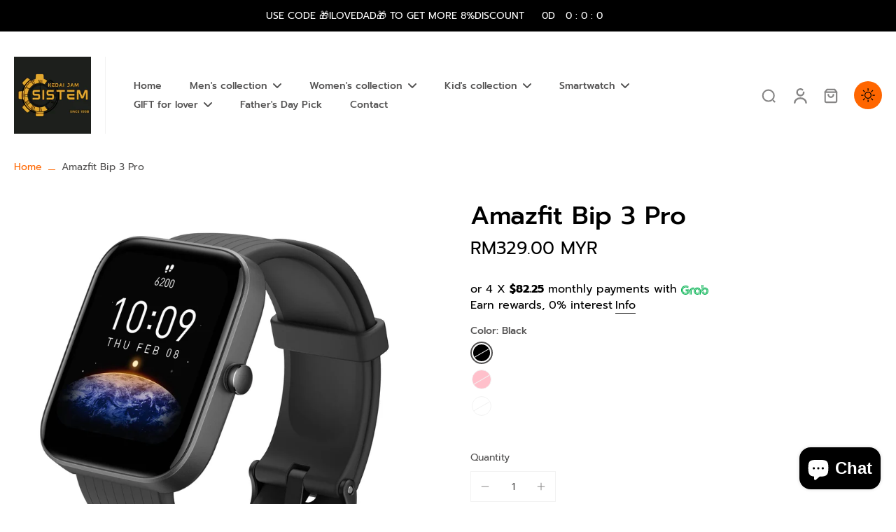

--- FILE ---
content_type: text/html; charset=utf-8
request_url: https://jamsistem.com/products/amazfit-bip-3-pro
body_size: 58965
content:
<!doctype html>
<html class="no-js" lang="en">
  <head>
    <meta charset="utf-8">
    <meta http-equiv="X-UA-Compatible" content="IE=edge">
    <meta name="viewport" content="width=device-width,initial-scale=1">
    <meta name="theme-color" content="">
    <link rel="canonical" href="https://jamsistem.com/products/amazfit-bip-3-pro"><link rel="preconnect" href="https://fonts.shopifycdn.com" crossorigin><title>
      Amazfit Bip 3 Pro
 &ndash; Kedai Jam Sistem</title>
    
    
      <meta name="description" content="Dimensions; 44.12x36.49x9.65mm Weight (without strap); 33.2g Body Material; Plastic bottom case +middle frame spraying Buttons; 1 Water-resistance Grade; 5 ATM Material; TFT touchscreen Size; 1.69&quot; Resolution; 240x280 PPI; 218 Touchscreen; 2.5D tempered glass +anti-fingerprint coating Health; BioTracker™ 2 PPG biometri">
    
    
    

<meta property="og:site_name" content="Kedai Jam Sistem">
<meta property="og:url" content="https://jamsistem.com/products/amazfit-bip-3-pro">
<meta property="og:title" content="Amazfit Bip 3 Pro">
<meta property="og:type" content="product">
<meta property="og:description" content="Dimensions; 44.12x36.49x9.65mm Weight (without strap); 33.2g Body Material; Plastic bottom case +middle frame spraying Buttons; 1 Water-resistance Grade; 5 ATM Material; TFT touchscreen Size; 1.69&quot; Resolution; 240x280 PPI; 218 Touchscreen; 2.5D tempered glass +anti-fingerprint coating Health; BioTracker™ 2 PPG biometri"><meta property="og:image" content="http://jamsistem.com/cdn/shop/products/7_2048x2048_44b20c42-5aef-4bfe-adf0-82ffce803558.webp?v=1679389793">
  <meta property="og:image:secure_url" content="https://jamsistem.com/cdn/shop/products/7_2048x2048_44b20c42-5aef-4bfe-adf0-82ffce803558.webp?v=1679389793">
  <meta property="og:image:width" content="1500">
  <meta property="og:image:height" content="1500"><meta property="og:price:amount" content="329.00">
  <meta property="og:price:currency" content="MYR"><meta name="twitter:card" content="summary_large_image">
<meta name="twitter:title" content="Amazfit Bip 3 Pro">
<meta name="twitter:description" content="Dimensions; 44.12x36.49x9.65mm Weight (without strap); 33.2g Body Material; Plastic bottom case +middle frame spraying Buttons; 1 Water-resistance Grade; 5 ATM Material; TFT touchscreen Size; 1.69&quot; Resolution; 240x280 PPI; 218 Touchscreen; 2.5D tempered glass +anti-fingerprint coating Health; BioTracker™ 2 PPG biometri">
<style data-shopify>@font-face {
  font-family: Prompt;
  font-weight: 500;
  font-style: normal;
  font-display: swap;
  src: url("//jamsistem.com/cdn/fonts/prompt/prompt_n5.b231ccbca402556fdd80c40f8be8d9a701e805e6.woff2") format("woff2"),
       url("//jamsistem.com/cdn/fonts/prompt/prompt_n5.c3ece48b1775a5fb96d7d412826aeb0230b47adb.woff") format("woff");
}

  @font-face {
  font-family: Prompt;
  font-weight: 400;
  font-style: normal;
  font-display: swap;
  src: url("//jamsistem.com/cdn/fonts/prompt/prompt_n4.55d12409b69157fbb5a35f8e7fe8e1c49ef883c4.woff2") format("woff2"),
       url("//jamsistem.com/cdn/fonts/prompt/prompt_n4.cb4fce1008c76d3a576d0fc88e84462b52c62ea8.woff") format("woff");
}

  @font-face {
  font-family: Prompt;
  font-weight: 500;
  font-style: normal;
  font-display: swap;
  src: url("//jamsistem.com/cdn/fonts/prompt/prompt_n5.b231ccbca402556fdd80c40f8be8d9a701e805e6.woff2") format("woff2"),
       url("//jamsistem.com/cdn/fonts/prompt/prompt_n5.c3ece48b1775a5fb96d7d412826aeb0230b47adb.woff") format("woff");
}

  @font-face {
  font-family: Prompt;
  font-weight: 500;
  font-style: normal;
  font-display: swap;
  src: url("//jamsistem.com/cdn/fonts/prompt/prompt_n5.b231ccbca402556fdd80c40f8be8d9a701e805e6.woff2") format("woff2"),
       url("//jamsistem.com/cdn/fonts/prompt/prompt_n5.c3ece48b1775a5fb96d7d412826aeb0230b47adb.woff") format("woff");
}


  @font-face {
  font-family: Prompt;
  font-weight: 700;
  font-style: normal;
  font-display: swap;
  src: url("//jamsistem.com/cdn/fonts/prompt/prompt_n7.b02601183b05e61fa7be166e9ccbe02488df9d4e.woff2") format("woff2"),
       url("//jamsistem.com/cdn/fonts/prompt/prompt_n7.0d3eedf3dbfa531020ce942da8ca46feac5ed856.woff") format("woff");
}

  @font-face {
  font-family: Prompt;
  font-weight: 400;
  font-style: italic;
  font-display: swap;
  src: url("//jamsistem.com/cdn/fonts/prompt/prompt_i4.362b631cc9d785c4bf92e3f9f332c42d636294ca.woff2") format("woff2"),
       url("//jamsistem.com/cdn/fonts/prompt/prompt_i4.45744fe70b84b111fe3d48873ef5b24443cf63bf.woff") format("woff");
}

  @font-face {
  font-family: Prompt;
  font-weight: 700;
  font-style: italic;
  font-display: swap;
  src: url("//jamsistem.com/cdn/fonts/prompt/prompt_i7.c0196827e2d7ad4d23aa059bfa7dea9b375ef0a1.woff2") format("woff2"),
       url("//jamsistem.com/cdn/fonts/prompt/prompt_i7.8cb478a58ee5103386ff964f66617c3a56e70296.woff") format("woff");
}
</style><link href="//jamsistem.com/cdn/shop/t/8/assets/theme.css?v=135471605916494557471716161190" rel="stylesheet" type="text/css" media="all" />
<style data-shopify>:root,
  *:before {
    --base-font-size: 0.875rem;
    --font-size-medium-mobile: 0.9rem;
    --font-size-medium: 1.0rem;
    --font-size-small: 0.625rem;
    --font-size-small-mobile: 0.5625rem;
    --font-size-normal: 0.75rem;
    --font-size-normal-mobile: 0.675rem;
    --font-size-large: 1.25rem;
    --font-size-large-mobile: 1.125rem;
    --h1-font-size: 3.825rem;
    --h2-font-size: 2.25rem;
    --h3-font-size: 1.35rem;
    --h4-font-size: 1.2375rem;
    --h5-font-size: 1.125rem;
    --h6-font-size: 1.0125rem;
    --base-font-size-mobile: 0.7875rem;
    --h1-font-size-mobile: 1.9125rem;
    --h2-font-size-mobile: 1.35rem;
    --h3-font-size-mobile: 0.945rem;
    --h4-font-size-mobile: 0.86625rem;
    --h5-font-size-mobile: 0.7875rem;
    --h6-font-size-mobile: 0.70875rem;
    --rating-star-size: 0.7rem;
    --border-radius: 0;
    --page-width: 1400px;
    --width-countdown: 7.875rem;
    --font-menu: Prompt, sans-serif;
    --font-menu-weight: 500;
    --font-menu-style: normal;
    --font-button: Prompt, sans-serif;
    --font-button-weight: 500;
    --font-button-style: normal;
    --font-body-family: Prompt, sans-serif;
    --font-body-style: normal;
    --font-body-weight: 400;
    --font-heading-family: Prompt, sans-serif;
    --font-heading-style: normal;
    --font-heading-weight: 500;
    --heading-text-tranform: none;
    --advanced-sections-spacing: 0px;
    --divider-spacing: -0;

    --colors-pulse-speech: 251, 133, 0;
    --image-treatment-overlay: 32, 32, 32;
    --image-treatment-text: 255, 255, 255;
    --colors-line-and-border: 242, 242, 242;
    --colors-line-header: 242, 242, 242;
    --colors-line-footer: 0, 0, 0;
    --colors-background: 255, 255, 255;
    --colors-text: 82, 81, 81;
    --colors-heading: 0, 0, 0;
    --colors-background-secondary: 246, 246, 246;
    --colors-text-secondary: 82, 81, 81;
    --colors-heading-secondary: 0, 0, 0;
    --colors-text-link: 255, 102, 0;
    --background-color:  255, 255, 255;
    --background-color-header: 255, 255, 255;
    --colors-text-header: 82, 81, 81;
    --background-color-footer: 0, 0, 0;
    --colors-text-footer: 242, 242, 242;
    --colors-heading-footer: 255, 255, 255;
    --colors-text-link-footer: 251, 133, 0;
    --color-error: 206, 2, 30;
    --color-success: 5, 137, 66;
    --colors-price: 0, 0, 0;
    --colors-price-sale: 206, 2, 30;
    --colors-button-text: 255, 255, 255;
    --colors-button: 0, 0, 0;
    --colors-button-text-hover: 0, 0, 0;
    --colors-secondary-button: 0, 0, 0;
    --colors-button-hover: rgb(255, 102, 0);
    --colors-cart: 255, 102, 0;
    --colors-cart-text: 0, 0, 0;
    --colors-icon-rating: 255, 164, 34;
    
      --background-secondary-button: transparent;
      --colors-line-secondary-button: 0, 0, 0;
    
    
      --button-width: 102%;
      --button-height: 500%;
      --button-transform: rotate3d(0,0,1,-10deg) translate3d(-130%,-10em,0);
      --button-transform-origin: 100% 0%;
    
    
      --height-parallax: 110%;
    
    
      --image-zoom: 1.05;
    
  }
  .dark,
  .dark *:before {
    --image-treatment-overlay: 32, 32, 32;
    --image-treatment-text: 255, 255, 255;
    --colors-line-and-border: 49, 49, 49;
    --colors-line-header: 49, 49, 49;
    --colors-line-footer: 227, 227, 227;
    --colors-background: 32, 32, 32;
    --colors-text: 153, 153, 153;
    --colors-heading: 255, 255, 255;
    --background-color: 32, 32, 32;
    --colors-text-link: 255, 102, 0;
    --color-error: 235, 0, 27;
    --color-success: 66, 162, 70;
    --background-color-header: 32, 32, 32;
    --colors-text-header: 153, 153, 153;
    --background-color-footer: 246, 246, 246;
    --colors-text-footer: 82, 80, 81;
    --colors-heading-footer: 0, 0, 0;
    --colors-text-link-footer: 251, 133, 0;
    --colors-price: 255, 255, 255;
    --colors-price-sale: 252, 60, 68;
    --colors-button-text: 0, 0, 0;
    --colors-button: 255, 255, 255;
    --colors-button-text-hover: 0, 0, 0;
    --colors-secondary-button: 255, 255, 255;
    --colors-button-hover: rgb(255, 102, 0);
    --colors-cart: 255, 102, 0;
    --colors-cart-text: 0, 0, 0;
    --colors-background-secondary: 42, 42, 42;
    --colors-text-secondary: 153, 153, 153;
    --colors-heading-secondary: 255, 255, 255;
    --colors-icon-rating: 255, 164, 34;
    --colors-pulse-speech: 251, 133, 0;
    
      --background-secondary-button: transparent;
      --colors-line-secondary-button: 255, 255, 255;
    
  }
  
    [role="button"],
    [type="button"],
    .button {
      color: rgb(var(--colors-button-text-hover));
    }
    button.button-solid,
    .button.button-solid {
      border: none;
      background-color: var(--colors-button-hover);
    }
    button.button-disable-effect,
    .button.button-disable-effect {
      color: rgba(var(--colors-button-text-hover));
      background-color: var(--colors-button-hover);
    }
    .button-action {
      border: none;
      color: rgba(var(--colors-button-text-hover));
      background-color: var(--colors-button-hover);
    }
  
  [role="button"],
  [type="button"],
  .button {
    direction: ltr;
  }
  .header, .header *::before {
    --colors-text: var(--colors-text-header);
    --colors-heading: var(--colors-text-header);
    --colors-price: var(--colors-text-header);
    --colors-line-and-border: var(--colors-line-header);
  }
  #sticky-header-content .divider { 
    --colors-line-and-border: var(--colors-line-header);
  }

  .section-quick-links,
  .section-quick-links *::before,
  .section-footer,
  .section-footer *::before {
    --colors-text: var(--colors-text-footer);
    --colors-heading: var(--colors-heading-footer);
    --colors-text-link: var(--colors-text-link-footer);
    --colors-line-and-border: var(--colors-line-footer);
  }
  .sticky-header {
    --font-body-weight: 700;
  }

  .scrollbar-horizontal {
    position: relative;
    -ms-overflow-style: none;
  }
  .scrollbar-horizontal::-webkit-scrollbar-track {
    background-color: #ececec;
  }
  .scrollbar-horizontal::-webkit-scrollbar {
    height: 3px;
  }

  .scrollbar-horizontal::-webkit-scrollbar-track {
    -webkit-box-shadow: inset 0 0 0px rgba(0, 0, 0, 0);
  }

  .scrollbar-horizontal::-webkit-scrollbar-thumb {
    visibility: visible;
    background-color: #747474;
  }

  .scrollbar-horizontal::-webkit-scrollbar-thumb:hover {
    background-color: #747474;
  }
  .scrollbar-body::-webkit-scrollbar{
    width: 3px;
  }
  .scrollbar-body::-webkit-scrollbar-track{
    background: #ececec;
  }
  .scrollbar-body.scrollbar-visible:active::-webkit-scrollbar-thumb,
  .scrollbar-body.scrollbar-visible:focus::-webkit-scrollbar-thumb,
  .scrollbar-body.scrollbar-visible:hover::-webkit-scrollbar-thumb {
    background: #747474;
    visibility: visible;
  }
  .scrollbar-body.scrollbar-visible::-webkit-scrollbar-track{
    background: transparent;
  }
  .scrollbar-body.scrollbar-visible::-webkit-scrollbar-thumb{
    background: transparent;
    visibility: visible;
  }
  .scrollbar-body::-webkit-scrollbar-thumb{
    background: #747474;
  }
  .animate-scroll-banner {
    animation: scrollX var(--duration, 10s) linear infinite var(--play-state, running) var(--direction);
  }
  
  
  
  .des-block iframe {
    width: 100%;
    height: 100%;
  }
  .toggle-compare  + label span:first-child,
  .toggle-compare:checked + label span:last-child {
    display: block
  }
  .toggle-compare  + label span:last-child,
  .toggle-compare:checked + label span:first-child {
    display: none;
  }
  @media (min-width: 1024px){
    .padding-scrollbar {
      padding-inline-end: 3px;
    }
    [role="button"],
    [type="button"],
    .button { 
      color: rgb(var(--colors-button-text-hover));
    }
    button.button-solid,
    .button.button-solid {
      border: none;
      box-shadow: none;
      color: rgb(var(--colors-button-text));
      background-color: rgba(var(--colors-button));
      overflow: hidden;
      background-origin: border-box;
    }
    button.button-solid:hover,
    .button.button-solid:hover {
      
      transition-delay: 0.5s;
      
      transition-property: background-color;
      background-color: var(--colors-button-hover);
      color: rgba(var(--colors-button-text-hover));
      background-origin: border-box;
    }
    .button-action {
      border: none;
      color: rgba(var(--colors-button-text-hover));
      background-color: var(--colors-button-hover);
    }
    button.button-disable-effect,
    .button.button-disable-effect {
      color: rgb(var(--colors-button-text));
      background-color: rgba(var(--colors-button));
    }
    button.button-disable-effect:hover,
    .button.button-disable-effect:hover {
      color: rgba(var(--colors-button-text-hover));
      background-color: var(--colors-button-hover);
    }
    
      button.button-solid:before,
      .button.button-solid:before {
        content: "";
        z-index: -1;
        position: absolute;
        top: 0;
        right: 0;
        bottom: 0;
        left: 0;
        width: var(--button-width);
        height: var(--button-height);
        background-color: var(--colors-button-hover);
        backface-visibility: hidden;
        will-change: transform;
        transform: var(--button-transform);
        transform-origin: var(--button-transform-origin);
        transition: transform 0.5s ease;
      }
      button.button-solid:hover:before,
      .button.button-solid:hover:before {
        transform: rotate3d(0,0,1,0) translateZ(0);
      }
    
    
  }</style><script>
    const themeMode = 'switch';
    if ((localStorage.eurus_theme == 1 && themeMode == 'switch')
      || (themeMode == 'auto' && window.matchMedia('(prefers-color-scheme: dark)').matches)) {
      requestAnimationFrame(() => {
        document.documentElement.classList.add('dark');
      });
    } else if ((localStorage.eurus_theme == 0 && themeMode == 'switch')
      || (themeMode == 'auto' && window.matchMedia('(prefers-color-scheme: light)').matches)) {
      requestAnimationFrame(() => {
        document.documentElement.classList.remove('dark');
      });
    }
  </script>
    
    <script>window.performance && window.performance.mark && window.performance.mark('shopify.content_for_header.start');</script><meta name="facebook-domain-verification" content="su8rnhu14iwvwxnr0hrf2gsb9rdj2h">
<meta name="google-site-verification" content="lO8r8Oq9kxsGhnG9Fdv_AU-PN9YEgWwB6bP9MfG4zyU">
<meta id="shopify-digital-wallet" name="shopify-digital-wallet" content="/54989095047/digital_wallets/dialog">
<meta name="shopify-checkout-api-token" content="256603d262a6cae7e4213cc372f29266">
<meta id="in-context-paypal-metadata" data-shop-id="54989095047" data-venmo-supported="false" data-environment="production" data-locale="en_US" data-paypal-v4="true" data-currency="MYR">
<link rel="alternate" type="application/json+oembed" href="https://jamsistem.com/products/amazfit-bip-3-pro.oembed">
<script async="async" src="/checkouts/internal/preloads.js?locale=en-MY"></script>
<script id="shopify-features" type="application/json">{"accessToken":"256603d262a6cae7e4213cc372f29266","betas":["rich-media-storefront-analytics"],"domain":"jamsistem.com","predictiveSearch":true,"shopId":54989095047,"locale":"en"}</script>
<script>var Shopify = Shopify || {};
Shopify.shop = "jamsistem.myshopify.com";
Shopify.locale = "en";
Shopify.currency = {"active":"MYR","rate":"1.0"};
Shopify.country = "MY";
Shopify.theme = {"name":"Updated copy of Eurus","id":129202684039,"schema_name":"Eurus","schema_version":"6.5.1","theme_store_id":2048,"role":"main"};
Shopify.theme.handle = "null";
Shopify.theme.style = {"id":null,"handle":null};
Shopify.cdnHost = "jamsistem.com/cdn";
Shopify.routes = Shopify.routes || {};
Shopify.routes.root = "/";</script>
<script type="module">!function(o){(o.Shopify=o.Shopify||{}).modules=!0}(window);</script>
<script>!function(o){function n(){var o=[];function n(){o.push(Array.prototype.slice.apply(arguments))}return n.q=o,n}var t=o.Shopify=o.Shopify||{};t.loadFeatures=n(),t.autoloadFeatures=n()}(window);</script>
<script id="shop-js-analytics" type="application/json">{"pageType":"product"}</script>
<script defer="defer" async type="module" src="//jamsistem.com/cdn/shopifycloud/shop-js/modules/v2/client.init-shop-cart-sync_C5BV16lS.en.esm.js"></script>
<script defer="defer" async type="module" src="//jamsistem.com/cdn/shopifycloud/shop-js/modules/v2/chunk.common_CygWptCX.esm.js"></script>
<script type="module">
  await import("//jamsistem.com/cdn/shopifycloud/shop-js/modules/v2/client.init-shop-cart-sync_C5BV16lS.en.esm.js");
await import("//jamsistem.com/cdn/shopifycloud/shop-js/modules/v2/chunk.common_CygWptCX.esm.js");

  window.Shopify.SignInWithShop?.initShopCartSync?.({"fedCMEnabled":true,"windoidEnabled":true});

</script>
<script>(function() {
  var isLoaded = false;
  function asyncLoad() {
    if (isLoaded) return;
    isLoaded = true;
    var urls = ["\/\/www.powr.io\/powr.js?powr-token=jamsistem.myshopify.com\u0026external-type=shopify\u0026shop=jamsistem.myshopify.com","https:\/\/gateway.apaylater.com\/plugins\/price_divider\/main.js?platform=SHOPIFY\u0026country=MY\u0026price_divider_applied_on=all\u0026shop=jamsistem.myshopify.com","https:\/\/sdks.automizely.com\/conversions\/v1\/conversions.js?app_connection_id=e925c57274644ff780cd04b799742821\u0026mapped_org_id=755bbf93fbd5d47a985f738e024b3f43_v1\u0026shop=jamsistem.myshopify.com"];
    for (var i = 0; i < urls.length; i++) {
      var s = document.createElement('script');
      s.type = 'text/javascript';
      s.async = true;
      s.src = urls[i];
      var x = document.getElementsByTagName('script')[0];
      x.parentNode.insertBefore(s, x);
    }
  };
  if(window.attachEvent) {
    window.attachEvent('onload', asyncLoad);
  } else {
    window.addEventListener('load', asyncLoad, false);
  }
})();</script>
<script id="__st">var __st={"a":54989095047,"offset":28800,"reqid":"7e9621d6-5eaa-419c-a287-c52c00b83306-1768748536","pageurl":"jamsistem.com\/products\/amazfit-bip-3-pro","u":"dea39b79c3d6","p":"product","rtyp":"product","rid":7383966843015};</script>
<script>window.ShopifyPaypalV4VisibilityTracking = true;</script>
<script id="captcha-bootstrap">!function(){'use strict';const t='contact',e='account',n='new_comment',o=[[t,t],['blogs',n],['comments',n],[t,'customer']],c=[[e,'customer_login'],[e,'guest_login'],[e,'recover_customer_password'],[e,'create_customer']],r=t=>t.map((([t,e])=>`form[action*='/${t}']:not([data-nocaptcha='true']) input[name='form_type'][value='${e}']`)).join(','),a=t=>()=>t?[...document.querySelectorAll(t)].map((t=>t.form)):[];function s(){const t=[...o],e=r(t);return a(e)}const i='password',u='form_key',d=['recaptcha-v3-token','g-recaptcha-response','h-captcha-response',i],f=()=>{try{return window.sessionStorage}catch{return}},m='__shopify_v',_=t=>t.elements[u];function p(t,e,n=!1){try{const o=window.sessionStorage,c=JSON.parse(o.getItem(e)),{data:r}=function(t){const{data:e,action:n}=t;return t[m]||n?{data:e,action:n}:{data:t,action:n}}(c);for(const[e,n]of Object.entries(r))t.elements[e]&&(t.elements[e].value=n);n&&o.removeItem(e)}catch(o){console.error('form repopulation failed',{error:o})}}const l='form_type',E='cptcha';function T(t){t.dataset[E]=!0}const w=window,h=w.document,L='Shopify',v='ce_forms',y='captcha';let A=!1;((t,e)=>{const n=(g='f06e6c50-85a8-45c8-87d0-21a2b65856fe',I='https://cdn.shopify.com/shopifycloud/storefront-forms-hcaptcha/ce_storefront_forms_captcha_hcaptcha.v1.5.2.iife.js',D={infoText:'Protected by hCaptcha',privacyText:'Privacy',termsText:'Terms'},(t,e,n)=>{const o=w[L][v],c=o.bindForm;if(c)return c(t,g,e,D).then(n);var r;o.q.push([[t,g,e,D],n]),r=I,A||(h.body.append(Object.assign(h.createElement('script'),{id:'captcha-provider',async:!0,src:r})),A=!0)});var g,I,D;w[L]=w[L]||{},w[L][v]=w[L][v]||{},w[L][v].q=[],w[L][y]=w[L][y]||{},w[L][y].protect=function(t,e){n(t,void 0,e),T(t)},Object.freeze(w[L][y]),function(t,e,n,w,h,L){const[v,y,A,g]=function(t,e,n){const i=e?o:[],u=t?c:[],d=[...i,...u],f=r(d),m=r(i),_=r(d.filter((([t,e])=>n.includes(e))));return[a(f),a(m),a(_),s()]}(w,h,L),I=t=>{const e=t.target;return e instanceof HTMLFormElement?e:e&&e.form},D=t=>v().includes(t);t.addEventListener('submit',(t=>{const e=I(t);if(!e)return;const n=D(e)&&!e.dataset.hcaptchaBound&&!e.dataset.recaptchaBound,o=_(e),c=g().includes(e)&&(!o||!o.value);(n||c)&&t.preventDefault(),c&&!n&&(function(t){try{if(!f())return;!function(t){const e=f();if(!e)return;const n=_(t);if(!n)return;const o=n.value;o&&e.removeItem(o)}(t);const e=Array.from(Array(32),(()=>Math.random().toString(36)[2])).join('');!function(t,e){_(t)||t.append(Object.assign(document.createElement('input'),{type:'hidden',name:u})),t.elements[u].value=e}(t,e),function(t,e){const n=f();if(!n)return;const o=[...t.querySelectorAll(`input[type='${i}']`)].map((({name:t})=>t)),c=[...d,...o],r={};for(const[a,s]of new FormData(t).entries())c.includes(a)||(r[a]=s);n.setItem(e,JSON.stringify({[m]:1,action:t.action,data:r}))}(t,e)}catch(e){console.error('failed to persist form',e)}}(e),e.submit())}));const S=(t,e)=>{t&&!t.dataset[E]&&(n(t,e.some((e=>e===t))),T(t))};for(const o of['focusin','change'])t.addEventListener(o,(t=>{const e=I(t);D(e)&&S(e,y())}));const B=e.get('form_key'),M=e.get(l),P=B&&M;t.addEventListener('DOMContentLoaded',(()=>{const t=y();if(P)for(const e of t)e.elements[l].value===M&&p(e,B);[...new Set([...A(),...v().filter((t=>'true'===t.dataset.shopifyCaptcha))])].forEach((e=>S(e,t)))}))}(h,new URLSearchParams(w.location.search),n,t,e,['guest_login'])})(!0,!0)}();</script>
<script integrity="sha256-4kQ18oKyAcykRKYeNunJcIwy7WH5gtpwJnB7kiuLZ1E=" data-source-attribution="shopify.loadfeatures" defer="defer" src="//jamsistem.com/cdn/shopifycloud/storefront/assets/storefront/load_feature-a0a9edcb.js" crossorigin="anonymous"></script>
<script data-source-attribution="shopify.dynamic_checkout.dynamic.init">var Shopify=Shopify||{};Shopify.PaymentButton=Shopify.PaymentButton||{isStorefrontPortableWallets:!0,init:function(){window.Shopify.PaymentButton.init=function(){};var t=document.createElement("script");t.src="https://jamsistem.com/cdn/shopifycloud/portable-wallets/latest/portable-wallets.en.js",t.type="module",document.head.appendChild(t)}};
</script>
<script data-source-attribution="shopify.dynamic_checkout.buyer_consent">
  function portableWalletsHideBuyerConsent(e){var t=document.getElementById("shopify-buyer-consent"),n=document.getElementById("shopify-subscription-policy-button");t&&n&&(t.classList.add("hidden"),t.setAttribute("aria-hidden","true"),n.removeEventListener("click",e))}function portableWalletsShowBuyerConsent(e){var t=document.getElementById("shopify-buyer-consent"),n=document.getElementById("shopify-subscription-policy-button");t&&n&&(t.classList.remove("hidden"),t.removeAttribute("aria-hidden"),n.addEventListener("click",e))}window.Shopify?.PaymentButton&&(window.Shopify.PaymentButton.hideBuyerConsent=portableWalletsHideBuyerConsent,window.Shopify.PaymentButton.showBuyerConsent=portableWalletsShowBuyerConsent);
</script>
<script>
  function portableWalletsCleanup(e){e&&e.src&&console.error("Failed to load portable wallets script "+e.src);var t=document.querySelectorAll("shopify-accelerated-checkout .shopify-payment-button__skeleton, shopify-accelerated-checkout-cart .wallet-cart-button__skeleton"),e=document.getElementById("shopify-buyer-consent");for(let e=0;e<t.length;e++)t[e].remove();e&&e.remove()}function portableWalletsNotLoadedAsModule(e){e instanceof ErrorEvent&&"string"==typeof e.message&&e.message.includes("import.meta")&&"string"==typeof e.filename&&e.filename.includes("portable-wallets")&&(window.removeEventListener("error",portableWalletsNotLoadedAsModule),window.Shopify.PaymentButton.failedToLoad=e,"loading"===document.readyState?document.addEventListener("DOMContentLoaded",window.Shopify.PaymentButton.init):window.Shopify.PaymentButton.init())}window.addEventListener("error",portableWalletsNotLoadedAsModule);
</script>

<script type="module" src="https://jamsistem.com/cdn/shopifycloud/portable-wallets/latest/portable-wallets.en.js" onError="portableWalletsCleanup(this)" crossorigin="anonymous"></script>
<script nomodule>
  document.addEventListener("DOMContentLoaded", portableWalletsCleanup);
</script>

<link id="shopify-accelerated-checkout-styles" rel="stylesheet" media="screen" href="https://jamsistem.com/cdn/shopifycloud/portable-wallets/latest/accelerated-checkout-backwards-compat.css" crossorigin="anonymous">
<style id="shopify-accelerated-checkout-cart">
        #shopify-buyer-consent {
  margin-top: 1em;
  display: inline-block;
  width: 100%;
}

#shopify-buyer-consent.hidden {
  display: none;
}

#shopify-subscription-policy-button {
  background: none;
  border: none;
  padding: 0;
  text-decoration: underline;
  font-size: inherit;
  cursor: pointer;
}

#shopify-subscription-policy-button::before {
  box-shadow: none;
}

      </style>

<script>window.performance && window.performance.mark && window.performance.mark('shopify.content_for_header.end');</script>
    
  <!-- BEGIN app block: shopify://apps/judge-me-reviews/blocks/judgeme_core/61ccd3b1-a9f2-4160-9fe9-4fec8413e5d8 --><!-- Start of Judge.me Core -->






<link rel="dns-prefetch" href="https://cdnwidget.judge.me">
<link rel="dns-prefetch" href="https://cdn.judge.me">
<link rel="dns-prefetch" href="https://cdn1.judge.me">
<link rel="dns-prefetch" href="https://api.judge.me">

<script data-cfasync='false' class='jdgm-settings-script'>window.jdgmSettings={"pagination":5,"disable_web_reviews":false,"badge_no_review_text":"No reviews","badge_n_reviews_text":"{{ n }} review/reviews","hide_badge_preview_if_no_reviews":true,"badge_hide_text":false,"enforce_center_preview_badge":false,"widget_title":"Customer Reviews","widget_open_form_text":"Write a review","widget_close_form_text":"Cancel review","widget_refresh_page_text":"Refresh page","widget_summary_text":"Based on {{ number_of_reviews }} review/reviews","widget_no_review_text":"Be the first to write a review","widget_name_field_text":"Display name","widget_verified_name_field_text":"Verified Name (public)","widget_name_placeholder_text":"Display name","widget_required_field_error_text":"This field is required.","widget_email_field_text":"Email address","widget_verified_email_field_text":"Verified Email (private, can not be edited)","widget_email_placeholder_text":"Your email address","widget_email_field_error_text":"Please enter a valid email address.","widget_rating_field_text":"Rating","widget_review_title_field_text":"Review Title","widget_review_title_placeholder_text":"Give your review a title","widget_review_body_field_text":"Review content","widget_review_body_placeholder_text":"Start writing here...","widget_pictures_field_text":"Picture/Video (optional)","widget_submit_review_text":"Submit Review","widget_submit_verified_review_text":"Submit Verified Review","widget_submit_success_msg_with_auto_publish":"Thank you! Please refresh the page in a few moments to see your review. You can remove or edit your review by logging into \u003ca href='https://judge.me/login' target='_blank' rel='nofollow noopener'\u003eJudge.me\u003c/a\u003e","widget_submit_success_msg_no_auto_publish":"Thank you! Your review will be published as soon as it is approved by the shop admin. You can remove or edit your review by logging into \u003ca href='https://judge.me/login' target='_blank' rel='nofollow noopener'\u003eJudge.me\u003c/a\u003e","widget_show_default_reviews_out_of_total_text":"Showing {{ n_reviews_shown }} out of {{ n_reviews }} reviews.","widget_show_all_link_text":"Show all","widget_show_less_link_text":"Show less","widget_author_said_text":"{{ reviewer_name }} said:","widget_days_text":"{{ n }} days ago","widget_weeks_text":"{{ n }} week/weeks ago","widget_months_text":"{{ n }} month/months ago","widget_years_text":"{{ n }} year/years ago","widget_yesterday_text":"Yesterday","widget_today_text":"Today","widget_replied_text":"\u003e\u003e {{ shop_name }} replied:","widget_read_more_text":"Read more","widget_reviewer_name_as_initial":"","widget_rating_filter_color":"#fbcd0a","widget_rating_filter_see_all_text":"See all reviews","widget_sorting_most_recent_text":"Most Recent","widget_sorting_highest_rating_text":"Highest Rating","widget_sorting_lowest_rating_text":"Lowest Rating","widget_sorting_with_pictures_text":"Only Pictures","widget_sorting_most_helpful_text":"Most Helpful","widget_open_question_form_text":"Ask a question","widget_reviews_subtab_text":"Reviews","widget_questions_subtab_text":"Questions","widget_question_label_text":"Question","widget_answer_label_text":"Answer","widget_question_placeholder_text":"Write your question here","widget_submit_question_text":"Submit Question","widget_question_submit_success_text":"Thank you for your question! We will notify you once it gets answered.","verified_badge_text":"Verified","verified_badge_bg_color":"","verified_badge_text_color":"","verified_badge_placement":"left-of-reviewer-name","widget_review_max_height":"","widget_hide_border":false,"widget_social_share":false,"widget_thumb":false,"widget_review_location_show":false,"widget_location_format":"","all_reviews_include_out_of_store_products":true,"all_reviews_out_of_store_text":"(out of store)","all_reviews_pagination":100,"all_reviews_product_name_prefix_text":"about","enable_review_pictures":true,"enable_question_anwser":false,"widget_theme":"default","review_date_format":"mm/dd/yyyy","default_sort_method":"most-recent","widget_product_reviews_subtab_text":"Product Reviews","widget_shop_reviews_subtab_text":"Shop Reviews","widget_other_products_reviews_text":"Reviews for other products","widget_store_reviews_subtab_text":"Store reviews","widget_no_store_reviews_text":"This store hasn't received any reviews yet","widget_web_restriction_product_reviews_text":"This product hasn't received any reviews yet","widget_no_items_text":"No items found","widget_show_more_text":"Show more","widget_write_a_store_review_text":"Write a Store Review","widget_other_languages_heading":"Reviews in Other Languages","widget_translate_review_text":"Translate review to {{ language }}","widget_translating_review_text":"Translating...","widget_show_original_translation_text":"Show original ({{ language }})","widget_translate_review_failed_text":"Review couldn't be translated.","widget_translate_review_retry_text":"Retry","widget_translate_review_try_again_later_text":"Try again later","show_product_url_for_grouped_product":false,"widget_sorting_pictures_first_text":"Pictures First","show_pictures_on_all_rev_page_mobile":false,"show_pictures_on_all_rev_page_desktop":false,"floating_tab_hide_mobile_install_preference":false,"floating_tab_button_name":"★ Reviews","floating_tab_title":"Let customers speak for us","floating_tab_button_color":"","floating_tab_button_background_color":"","floating_tab_url":"","floating_tab_url_enabled":false,"floating_tab_tab_style":"text","all_reviews_text_badge_text":"Customers rate us {{ shop.metafields.judgeme.all_reviews_rating | round: 1 }}/5 based on {{ shop.metafields.judgeme.all_reviews_count }} reviews.","all_reviews_text_badge_text_branded_style":"{{ shop.metafields.judgeme.all_reviews_rating | round: 1 }} out of 5 stars based on {{ shop.metafields.judgeme.all_reviews_count }} reviews","is_all_reviews_text_badge_a_link":false,"show_stars_for_all_reviews_text_badge":false,"all_reviews_text_badge_url":"","all_reviews_text_style":"text","all_reviews_text_color_style":"judgeme_brand_color","all_reviews_text_color":"#108474","all_reviews_text_show_jm_brand":true,"featured_carousel_show_header":true,"featured_carousel_title":"Let customers speak for us","testimonials_carousel_title":"Customers are saying","videos_carousel_title":"Real customer stories","cards_carousel_title":"Customers are saying","featured_carousel_count_text":"from {{ n }} reviews","featured_carousel_add_link_to_all_reviews_page":false,"featured_carousel_url":"","featured_carousel_show_images":true,"featured_carousel_autoslide_interval":5,"featured_carousel_arrows_on_the_sides":false,"featured_carousel_height":250,"featured_carousel_width":80,"featured_carousel_image_size":0,"featured_carousel_image_height":250,"featured_carousel_arrow_color":"#eeeeee","verified_count_badge_style":"vintage","verified_count_badge_orientation":"horizontal","verified_count_badge_color_style":"judgeme_brand_color","verified_count_badge_color":"#108474","is_verified_count_badge_a_link":false,"verified_count_badge_url":"","verified_count_badge_show_jm_brand":true,"widget_rating_preset_default":5,"widget_first_sub_tab":"product-reviews","widget_show_histogram":true,"widget_histogram_use_custom_color":false,"widget_pagination_use_custom_color":false,"widget_star_use_custom_color":false,"widget_verified_badge_use_custom_color":false,"widget_write_review_use_custom_color":false,"picture_reminder_submit_button":"Upload Pictures","enable_review_videos":false,"mute_video_by_default":false,"widget_sorting_videos_first_text":"Videos First","widget_review_pending_text":"Pending","featured_carousel_items_for_large_screen":3,"social_share_options_order":"Facebook,Twitter","remove_microdata_snippet":true,"disable_json_ld":false,"enable_json_ld_products":false,"preview_badge_show_question_text":false,"preview_badge_no_question_text":"No questions","preview_badge_n_question_text":"{{ number_of_questions }} question/questions","qa_badge_show_icon":false,"qa_badge_position":"same-row","remove_judgeme_branding":false,"widget_add_search_bar":false,"widget_search_bar_placeholder":"Search","widget_sorting_verified_only_text":"Verified only","featured_carousel_theme":"default","featured_carousel_show_rating":true,"featured_carousel_show_title":true,"featured_carousel_show_body":true,"featured_carousel_show_date":false,"featured_carousel_show_reviewer":true,"featured_carousel_show_product":false,"featured_carousel_header_background_color":"#108474","featured_carousel_header_text_color":"#ffffff","featured_carousel_name_product_separator":"reviewed","featured_carousel_full_star_background":"#108474","featured_carousel_empty_star_background":"#dadada","featured_carousel_vertical_theme_background":"#f9fafb","featured_carousel_verified_badge_enable":true,"featured_carousel_verified_badge_color":"#108474","featured_carousel_border_style":"round","featured_carousel_review_line_length_limit":3,"featured_carousel_more_reviews_button_text":"Read more reviews","featured_carousel_view_product_button_text":"View product","all_reviews_page_load_reviews_on":"scroll","all_reviews_page_load_more_text":"Load More Reviews","disable_fb_tab_reviews":false,"enable_ajax_cdn_cache":false,"widget_advanced_speed_features":5,"widget_public_name_text":"displayed publicly like","default_reviewer_name":"John Smith","default_reviewer_name_has_non_latin":true,"widget_reviewer_anonymous":"Anonymous","medals_widget_title":"Judge.me Review Medals","medals_widget_background_color":"#f9fafb","medals_widget_position":"footer_all_pages","medals_widget_border_color":"#f9fafb","medals_widget_verified_text_position":"left","medals_widget_use_monochromatic_version":false,"medals_widget_elements_color":"#108474","show_reviewer_avatar":true,"widget_invalid_yt_video_url_error_text":"Not a YouTube video URL","widget_max_length_field_error_text":"Please enter no more than {0} characters.","widget_show_country_flag":false,"widget_show_collected_via_shop_app":true,"widget_verified_by_shop_badge_style":"light","widget_verified_by_shop_text":"Verified by Shop","widget_show_photo_gallery":false,"widget_load_with_code_splitting":true,"widget_ugc_install_preference":false,"widget_ugc_title":"Made by us, Shared by you","widget_ugc_subtitle":"Tag us to see your picture featured in our page","widget_ugc_arrows_color":"#ffffff","widget_ugc_primary_button_text":"Buy Now","widget_ugc_primary_button_background_color":"#108474","widget_ugc_primary_button_text_color":"#ffffff","widget_ugc_primary_button_border_width":"0","widget_ugc_primary_button_border_style":"none","widget_ugc_primary_button_border_color":"#108474","widget_ugc_primary_button_border_radius":"25","widget_ugc_secondary_button_text":"Load More","widget_ugc_secondary_button_background_color":"#ffffff","widget_ugc_secondary_button_text_color":"#108474","widget_ugc_secondary_button_border_width":"2","widget_ugc_secondary_button_border_style":"solid","widget_ugc_secondary_button_border_color":"#108474","widget_ugc_secondary_button_border_radius":"25","widget_ugc_reviews_button_text":"View Reviews","widget_ugc_reviews_button_background_color":"#ffffff","widget_ugc_reviews_button_text_color":"#108474","widget_ugc_reviews_button_border_width":"2","widget_ugc_reviews_button_border_style":"solid","widget_ugc_reviews_button_border_color":"#108474","widget_ugc_reviews_button_border_radius":"25","widget_ugc_reviews_button_link_to":"judgeme-reviews-page","widget_ugc_show_post_date":true,"widget_ugc_max_width":"800","widget_rating_metafield_value_type":true,"widget_primary_color":"#108474","widget_enable_secondary_color":true,"widget_secondary_color":"#edf5f5","widget_summary_average_rating_text":"{{ average_rating }} out of 5","widget_media_grid_title":"Customer photos \u0026 videos","widget_media_grid_see_more_text":"See more","widget_round_style":false,"widget_show_product_medals":true,"widget_verified_by_judgeme_text":"Verified by Judge.me","widget_show_store_medals":true,"widget_verified_by_judgeme_text_in_store_medals":"Verified by Judge.me","widget_media_field_exceed_quantity_message":"Sorry, we can only accept {{ max_media }} for one review.","widget_media_field_exceed_limit_message":"{{ file_name }} is too large, please select a {{ media_type }} less than {{ size_limit }}MB.","widget_review_submitted_text":"Review Submitted!","widget_question_submitted_text":"Question Submitted!","widget_close_form_text_question":"Cancel","widget_write_your_answer_here_text":"Write your answer here","widget_enabled_branded_link":true,"widget_show_collected_by_judgeme":true,"widget_reviewer_name_color":"","widget_write_review_text_color":"","widget_write_review_bg_color":"","widget_collected_by_judgeme_text":"collected by Judge.me","widget_pagination_type":"standard","widget_load_more_text":"Load More","widget_load_more_color":"#108474","widget_full_review_text":"Full Review","widget_read_more_reviews_text":"Read More Reviews","widget_read_questions_text":"Read Questions","widget_questions_and_answers_text":"Questions \u0026 Answers","widget_verified_by_text":"Verified by","widget_verified_text":"Verified","widget_number_of_reviews_text":"{{ number_of_reviews }} reviews","widget_back_button_text":"Back","widget_next_button_text":"Next","widget_custom_forms_filter_button":"Filters","custom_forms_style":"vertical","widget_show_review_information":false,"how_reviews_are_collected":"How reviews are collected?","widget_show_review_keywords":false,"widget_gdpr_statement":"How we use your data: We'll only contact you about the review you left, and only if necessary. By submitting your review, you agree to Judge.me's \u003ca href='https://judge.me/terms' target='_blank' rel='nofollow noopener'\u003eterms\u003c/a\u003e, \u003ca href='https://judge.me/privacy' target='_blank' rel='nofollow noopener'\u003eprivacy\u003c/a\u003e and \u003ca href='https://judge.me/content-policy' target='_blank' rel='nofollow noopener'\u003econtent\u003c/a\u003e policies.","widget_multilingual_sorting_enabled":false,"widget_translate_review_content_enabled":false,"widget_translate_review_content_method":"manual","popup_widget_review_selection":"automatically_with_pictures","popup_widget_round_border_style":true,"popup_widget_show_title":true,"popup_widget_show_body":true,"popup_widget_show_reviewer":false,"popup_widget_show_product":true,"popup_widget_show_pictures":true,"popup_widget_use_review_picture":true,"popup_widget_show_on_home_page":true,"popup_widget_show_on_product_page":true,"popup_widget_show_on_collection_page":true,"popup_widget_show_on_cart_page":true,"popup_widget_position":"bottom_left","popup_widget_first_review_delay":5,"popup_widget_duration":5,"popup_widget_interval":5,"popup_widget_review_count":5,"popup_widget_hide_on_mobile":true,"review_snippet_widget_round_border_style":true,"review_snippet_widget_card_color":"#FFFFFF","review_snippet_widget_slider_arrows_background_color":"#FFFFFF","review_snippet_widget_slider_arrows_color":"#000000","review_snippet_widget_star_color":"#108474","show_product_variant":false,"all_reviews_product_variant_label_text":"Variant: ","widget_show_verified_branding":true,"widget_ai_summary_title":"Customers say","widget_ai_summary_disclaimer":"AI-powered review summary based on recent customer reviews","widget_show_ai_summary":false,"widget_show_ai_summary_bg":false,"widget_show_review_title_input":true,"redirect_reviewers_invited_via_email":"review_widget","request_store_review_after_product_review":false,"request_review_other_products_in_order":false,"review_form_color_scheme":"default","review_form_corner_style":"square","review_form_star_color":{},"review_form_text_color":"#333333","review_form_background_color":"#ffffff","review_form_field_background_color":"#fafafa","review_form_button_color":{},"review_form_button_text_color":"#ffffff","review_form_modal_overlay_color":"#000000","review_content_screen_title_text":"How would you rate this product?","review_content_introduction_text":"We would love it if you would share a bit about your experience.","store_review_form_title_text":"How would you rate this store?","store_review_form_introduction_text":"We would love it if you would share a bit about your experience.","show_review_guidance_text":true,"one_star_review_guidance_text":"Poor","five_star_review_guidance_text":"Great","customer_information_screen_title_text":"About you","customer_information_introduction_text":"Please tell us more about you.","custom_questions_screen_title_text":"Your experience in more detail","custom_questions_introduction_text":"Here are a few questions to help us understand more about your experience.","review_submitted_screen_title_text":"Thanks for your review!","review_submitted_screen_thank_you_text":"We are processing it and it will appear on the store soon.","review_submitted_screen_email_verification_text":"Please confirm your email by clicking the link we just sent you. This helps us keep reviews authentic.","review_submitted_request_store_review_text":"Would you like to share your experience of shopping with us?","review_submitted_review_other_products_text":"Would you like to review these products?","store_review_screen_title_text":"Would you like to share your experience of shopping with us?","store_review_introduction_text":"We value your feedback and use it to improve. Please share any thoughts or suggestions you have.","reviewer_media_screen_title_picture_text":"Share a picture","reviewer_media_introduction_picture_text":"Upload a photo to support your review.","reviewer_media_screen_title_video_text":"Share a video","reviewer_media_introduction_video_text":"Upload a video to support your review.","reviewer_media_screen_title_picture_or_video_text":"Share a picture or video","reviewer_media_introduction_picture_or_video_text":"Upload a photo or video to support your review.","reviewer_media_youtube_url_text":"Paste your Youtube URL here","advanced_settings_next_step_button_text":"Next","advanced_settings_close_review_button_text":"Close","modal_write_review_flow":false,"write_review_flow_required_text":"Required","write_review_flow_privacy_message_text":"We respect your privacy.","write_review_flow_anonymous_text":"Post review as anonymous","write_review_flow_visibility_text":"This won't be visible to other customers.","write_review_flow_multiple_selection_help_text":"Select as many as you like","write_review_flow_single_selection_help_text":"Select one option","write_review_flow_required_field_error_text":"This field is required","write_review_flow_invalid_email_error_text":"Please enter a valid email address","write_review_flow_max_length_error_text":"Max. {{ max_length }} characters.","write_review_flow_media_upload_text":"\u003cb\u003eClick to upload\u003c/b\u003e or drag and drop","write_review_flow_gdpr_statement":"We'll only contact you about your review if necessary. By submitting your review, you agree to our \u003ca href='https://judge.me/terms' target='_blank' rel='nofollow noopener'\u003eterms and conditions\u003c/a\u003e and \u003ca href='https://judge.me/privacy' target='_blank' rel='nofollow noopener'\u003eprivacy policy\u003c/a\u003e.","rating_only_reviews_enabled":false,"show_negative_reviews_help_screen":false,"new_review_flow_help_screen_rating_threshold":3,"negative_review_resolution_screen_title_text":"Tell us more","negative_review_resolution_text":"Your experience matters to us. If there were issues with your purchase, we're here to help. Feel free to reach out to us, we'd love the opportunity to make things right.","negative_review_resolution_button_text":"Contact us","negative_review_resolution_proceed_with_review_text":"Leave a review","negative_review_resolution_subject":"Issue with purchase from {{ shop_name }}.{{ order_name }}","preview_badge_collection_page_install_status":false,"widget_review_custom_css":"","preview_badge_custom_css":"","preview_badge_stars_count":"5-stars","featured_carousel_custom_css":"","floating_tab_custom_css":"","all_reviews_widget_custom_css":"","medals_widget_custom_css":"","verified_badge_custom_css":"","all_reviews_text_custom_css":"","transparency_badges_collected_via_store_invite":false,"transparency_badges_from_another_provider":false,"transparency_badges_collected_from_store_visitor":false,"transparency_badges_collected_by_verified_review_provider":false,"transparency_badges_earned_reward":false,"transparency_badges_collected_via_store_invite_text":"Review collected via store invitation","transparency_badges_from_another_provider_text":"Review collected from another provider","transparency_badges_collected_from_store_visitor_text":"Review collected from a store visitor","transparency_badges_written_in_google_text":"Review written in Google","transparency_badges_written_in_etsy_text":"Review written in Etsy","transparency_badges_written_in_shop_app_text":"Review written in Shop App","transparency_badges_earned_reward_text":"Review earned a reward for future purchase","product_review_widget_per_page":10,"widget_store_review_label_text":"Review about the store","checkout_comment_extension_title_on_product_page":"Customer Comments","checkout_comment_extension_num_latest_comment_show":5,"checkout_comment_extension_format":"name_and_timestamp","checkout_comment_customer_name":"last_initial","checkout_comment_comment_notification":true,"preview_badge_collection_page_install_preference":true,"preview_badge_home_page_install_preference":false,"preview_badge_product_page_install_preference":true,"review_widget_install_preference":"","review_carousel_install_preference":false,"floating_reviews_tab_install_preference":"none","verified_reviews_count_badge_install_preference":false,"all_reviews_text_install_preference":false,"review_widget_best_location":true,"judgeme_medals_install_preference":false,"review_widget_revamp_enabled":false,"review_widget_qna_enabled":false,"review_widget_header_theme":"minimal","review_widget_widget_title_enabled":true,"review_widget_header_text_size":"medium","review_widget_header_text_weight":"regular","review_widget_average_rating_style":"compact","review_widget_bar_chart_enabled":true,"review_widget_bar_chart_type":"numbers","review_widget_bar_chart_style":"standard","review_widget_expanded_media_gallery_enabled":false,"review_widget_reviews_section_theme":"standard","review_widget_image_style":"thumbnails","review_widget_review_image_ratio":"square","review_widget_stars_size":"medium","review_widget_verified_badge":"standard_text","review_widget_review_title_text_size":"medium","review_widget_review_text_size":"medium","review_widget_review_text_length":"medium","review_widget_number_of_columns_desktop":3,"review_widget_carousel_transition_speed":5,"review_widget_custom_questions_answers_display":"always","review_widget_button_text_color":"#FFFFFF","review_widget_text_color":"#000000","review_widget_lighter_text_color":"#7B7B7B","review_widget_corner_styling":"soft","review_widget_review_word_singular":"review","review_widget_review_word_plural":"reviews","review_widget_voting_label":"Helpful?","review_widget_shop_reply_label":"Reply from {{ shop_name }}:","review_widget_filters_title":"Filters","qna_widget_question_word_singular":"Question","qna_widget_question_word_plural":"Questions","qna_widget_answer_reply_label":"Answer from {{ answerer_name }}:","qna_content_screen_title_text":"Ask a question about this product","qna_widget_question_required_field_error_text":"Please enter your question.","qna_widget_flow_gdpr_statement":"We'll only contact you about your question if necessary. By submitting your question, you agree to our \u003ca href='https://judge.me/terms' target='_blank' rel='nofollow noopener'\u003eterms and conditions\u003c/a\u003e and \u003ca href='https://judge.me/privacy' target='_blank' rel='nofollow noopener'\u003eprivacy policy\u003c/a\u003e.","qna_widget_question_submitted_text":"Thanks for your question!","qna_widget_close_form_text_question":"Close","qna_widget_question_submit_success_text":"We’ll notify you by email when your question is answered.","all_reviews_widget_v2025_enabled":false,"all_reviews_widget_v2025_header_theme":"default","all_reviews_widget_v2025_widget_title_enabled":true,"all_reviews_widget_v2025_header_text_size":"medium","all_reviews_widget_v2025_header_text_weight":"regular","all_reviews_widget_v2025_average_rating_style":"compact","all_reviews_widget_v2025_bar_chart_enabled":true,"all_reviews_widget_v2025_bar_chart_type":"numbers","all_reviews_widget_v2025_bar_chart_style":"standard","all_reviews_widget_v2025_expanded_media_gallery_enabled":false,"all_reviews_widget_v2025_show_store_medals":true,"all_reviews_widget_v2025_show_photo_gallery":true,"all_reviews_widget_v2025_show_review_keywords":false,"all_reviews_widget_v2025_show_ai_summary":false,"all_reviews_widget_v2025_show_ai_summary_bg":false,"all_reviews_widget_v2025_add_search_bar":false,"all_reviews_widget_v2025_default_sort_method":"most-recent","all_reviews_widget_v2025_reviews_per_page":10,"all_reviews_widget_v2025_reviews_section_theme":"default","all_reviews_widget_v2025_image_style":"thumbnails","all_reviews_widget_v2025_review_image_ratio":"square","all_reviews_widget_v2025_stars_size":"medium","all_reviews_widget_v2025_verified_badge":"bold_badge","all_reviews_widget_v2025_review_title_text_size":"medium","all_reviews_widget_v2025_review_text_size":"medium","all_reviews_widget_v2025_review_text_length":"medium","all_reviews_widget_v2025_number_of_columns_desktop":3,"all_reviews_widget_v2025_carousel_transition_speed":5,"all_reviews_widget_v2025_custom_questions_answers_display":"always","all_reviews_widget_v2025_show_product_variant":false,"all_reviews_widget_v2025_show_reviewer_avatar":true,"all_reviews_widget_v2025_reviewer_name_as_initial":"","all_reviews_widget_v2025_review_location_show":false,"all_reviews_widget_v2025_location_format":"","all_reviews_widget_v2025_show_country_flag":false,"all_reviews_widget_v2025_verified_by_shop_badge_style":"light","all_reviews_widget_v2025_social_share":false,"all_reviews_widget_v2025_social_share_options_order":"Facebook,Twitter,LinkedIn,Pinterest","all_reviews_widget_v2025_pagination_type":"standard","all_reviews_widget_v2025_button_text_color":"#FFFFFF","all_reviews_widget_v2025_text_color":"#000000","all_reviews_widget_v2025_lighter_text_color":"#7B7B7B","all_reviews_widget_v2025_corner_styling":"soft","all_reviews_widget_v2025_title":"Customer reviews","all_reviews_widget_v2025_ai_summary_title":"Customers say about this store","all_reviews_widget_v2025_no_review_text":"Be the first to write a review","platform":"shopify","branding_url":"https://app.judge.me/reviews","branding_text":"Powered by Judge.me","locale":"en","reply_name":"Kedai Jam Sistem","widget_version":"3.0","footer":true,"autopublish":true,"review_dates":true,"enable_custom_form":false,"shop_locale":"en","enable_multi_locales_translations":false,"show_review_title_input":true,"review_verification_email_status":"always","can_be_branded":false,"reply_name_text":"Kedai Jam Sistem"};</script> <style class='jdgm-settings-style'>.jdgm-xx{left:0}:root{--jdgm-primary-color: #108474;--jdgm-secondary-color: #edf5f5;--jdgm-star-color: #108474;--jdgm-write-review-text-color: white;--jdgm-write-review-bg-color: #108474;--jdgm-paginate-color: #108474;--jdgm-border-radius: 0;--jdgm-reviewer-name-color: #108474}.jdgm-histogram__bar-content{background-color:#108474}.jdgm-rev[data-verified-buyer=true] .jdgm-rev__icon.jdgm-rev__icon:after,.jdgm-rev__buyer-badge.jdgm-rev__buyer-badge{color:white;background-color:#108474}.jdgm-review-widget--small .jdgm-gallery.jdgm-gallery .jdgm-gallery__thumbnail-link:nth-child(8) .jdgm-gallery__thumbnail-wrapper.jdgm-gallery__thumbnail-wrapper:before{content:"See more"}@media only screen and (min-width: 768px){.jdgm-gallery.jdgm-gallery .jdgm-gallery__thumbnail-link:nth-child(8) .jdgm-gallery__thumbnail-wrapper.jdgm-gallery__thumbnail-wrapper:before{content:"See more"}}.jdgm-prev-badge[data-average-rating='0.00']{display:none !important}.jdgm-author-all-initials{display:none !important}.jdgm-author-last-initial{display:none !important}.jdgm-rev-widg__title{visibility:hidden}.jdgm-rev-widg__summary-text{visibility:hidden}.jdgm-prev-badge__text{visibility:hidden}.jdgm-rev__prod-link-prefix:before{content:'about'}.jdgm-rev__variant-label:before{content:'Variant: '}.jdgm-rev__out-of-store-text:before{content:'(out of store)'}@media only screen and (min-width: 768px){.jdgm-rev__pics .jdgm-rev_all-rev-page-picture-separator,.jdgm-rev__pics .jdgm-rev__product-picture{display:none}}@media only screen and (max-width: 768px){.jdgm-rev__pics .jdgm-rev_all-rev-page-picture-separator,.jdgm-rev__pics .jdgm-rev__product-picture{display:none}}.jdgm-preview-badge[data-template="index"]{display:none !important}.jdgm-verified-count-badget[data-from-snippet="true"]{display:none !important}.jdgm-carousel-wrapper[data-from-snippet="true"]{display:none !important}.jdgm-all-reviews-text[data-from-snippet="true"]{display:none !important}.jdgm-medals-section[data-from-snippet="true"]{display:none !important}.jdgm-ugc-media-wrapper[data-from-snippet="true"]{display:none !important}.jdgm-rev__transparency-badge[data-badge-type="review_collected_via_store_invitation"]{display:none !important}.jdgm-rev__transparency-badge[data-badge-type="review_collected_from_another_provider"]{display:none !important}.jdgm-rev__transparency-badge[data-badge-type="review_collected_from_store_visitor"]{display:none !important}.jdgm-rev__transparency-badge[data-badge-type="review_written_in_etsy"]{display:none !important}.jdgm-rev__transparency-badge[data-badge-type="review_written_in_google_business"]{display:none !important}.jdgm-rev__transparency-badge[data-badge-type="review_written_in_shop_app"]{display:none !important}.jdgm-rev__transparency-badge[data-badge-type="review_earned_for_future_purchase"]{display:none !important}.jdgm-review-snippet-widget .jdgm-rev-snippet-widget__cards-container .jdgm-rev-snippet-card{border-radius:8px;background:#fff}.jdgm-review-snippet-widget .jdgm-rev-snippet-widget__cards-container .jdgm-rev-snippet-card__rev-rating .jdgm-star{color:#108474}.jdgm-review-snippet-widget .jdgm-rev-snippet-widget__prev-btn,.jdgm-review-snippet-widget .jdgm-rev-snippet-widget__next-btn{border-radius:50%;background:#fff}.jdgm-review-snippet-widget .jdgm-rev-snippet-widget__prev-btn>svg,.jdgm-review-snippet-widget .jdgm-rev-snippet-widget__next-btn>svg{fill:#000}.jdgm-full-rev-modal.rev-snippet-widget .jm-mfp-container .jm-mfp-content,.jdgm-full-rev-modal.rev-snippet-widget .jm-mfp-container .jdgm-full-rev__icon,.jdgm-full-rev-modal.rev-snippet-widget .jm-mfp-container .jdgm-full-rev__pic-img,.jdgm-full-rev-modal.rev-snippet-widget .jm-mfp-container .jdgm-full-rev__reply{border-radius:8px}.jdgm-full-rev-modal.rev-snippet-widget .jm-mfp-container .jdgm-full-rev[data-verified-buyer="true"] .jdgm-full-rev__icon::after{border-radius:8px}.jdgm-full-rev-modal.rev-snippet-widget .jm-mfp-container .jdgm-full-rev .jdgm-rev__buyer-badge{border-radius:calc( 8px / 2 )}.jdgm-full-rev-modal.rev-snippet-widget .jm-mfp-container .jdgm-full-rev .jdgm-full-rev__replier::before{content:'Kedai Jam Sistem'}.jdgm-full-rev-modal.rev-snippet-widget .jm-mfp-container .jdgm-full-rev .jdgm-full-rev__product-button{border-radius:calc( 8px * 6 )}
</style> <style class='jdgm-settings-style'></style>

  
  
  
  <style class='jdgm-miracle-styles'>
  @-webkit-keyframes jdgm-spin{0%{-webkit-transform:rotate(0deg);-ms-transform:rotate(0deg);transform:rotate(0deg)}100%{-webkit-transform:rotate(359deg);-ms-transform:rotate(359deg);transform:rotate(359deg)}}@keyframes jdgm-spin{0%{-webkit-transform:rotate(0deg);-ms-transform:rotate(0deg);transform:rotate(0deg)}100%{-webkit-transform:rotate(359deg);-ms-transform:rotate(359deg);transform:rotate(359deg)}}@font-face{font-family:'JudgemeStar';src:url("[data-uri]") format("woff");font-weight:normal;font-style:normal}.jdgm-star{font-family:'JudgemeStar';display:inline !important;text-decoration:none !important;padding:0 4px 0 0 !important;margin:0 !important;font-weight:bold;opacity:1;-webkit-font-smoothing:antialiased;-moz-osx-font-smoothing:grayscale}.jdgm-star:hover{opacity:1}.jdgm-star:last-of-type{padding:0 !important}.jdgm-star.jdgm--on:before{content:"\e000"}.jdgm-star.jdgm--off:before{content:"\e001"}.jdgm-star.jdgm--half:before{content:"\e002"}.jdgm-widget *{margin:0;line-height:1.4;-webkit-box-sizing:border-box;-moz-box-sizing:border-box;box-sizing:border-box;-webkit-overflow-scrolling:touch}.jdgm-hidden{display:none !important;visibility:hidden !important}.jdgm-temp-hidden{display:none}.jdgm-spinner{width:40px;height:40px;margin:auto;border-radius:50%;border-top:2px solid #eee;border-right:2px solid #eee;border-bottom:2px solid #eee;border-left:2px solid #ccc;-webkit-animation:jdgm-spin 0.8s infinite linear;animation:jdgm-spin 0.8s infinite linear}.jdgm-prev-badge{display:block !important}

</style>


  
  
   


<script data-cfasync='false' class='jdgm-script'>
!function(e){window.jdgm=window.jdgm||{},jdgm.CDN_HOST="https://cdnwidget.judge.me/",jdgm.CDN_HOST_ALT="https://cdn2.judge.me/cdn/widget_frontend/",jdgm.API_HOST="https://api.judge.me/",jdgm.CDN_BASE_URL="https://cdn.shopify.com/extensions/019bc7fe-07a5-7fc5-85e3-4a4175980733/judgeme-extensions-296/assets/",
jdgm.docReady=function(d){(e.attachEvent?"complete"===e.readyState:"loading"!==e.readyState)?
setTimeout(d,0):e.addEventListener("DOMContentLoaded",d)},jdgm.loadCSS=function(d,t,o,a){
!o&&jdgm.loadCSS.requestedUrls.indexOf(d)>=0||(jdgm.loadCSS.requestedUrls.push(d),
(a=e.createElement("link")).rel="stylesheet",a.class="jdgm-stylesheet",a.media="nope!",
a.href=d,a.onload=function(){this.media="all",t&&setTimeout(t)},e.body.appendChild(a))},
jdgm.loadCSS.requestedUrls=[],jdgm.loadJS=function(e,d){var t=new XMLHttpRequest;
t.onreadystatechange=function(){4===t.readyState&&(Function(t.response)(),d&&d(t.response))},
t.open("GET",e),t.onerror=function(){if(e.indexOf(jdgm.CDN_HOST)===0&&jdgm.CDN_HOST_ALT!==jdgm.CDN_HOST){var f=e.replace(jdgm.CDN_HOST,jdgm.CDN_HOST_ALT);jdgm.loadJS(f,d)}},t.send()},jdgm.docReady((function(){(window.jdgmLoadCSS||e.querySelectorAll(
".jdgm-widget, .jdgm-all-reviews-page").length>0)&&(jdgmSettings.widget_load_with_code_splitting?
parseFloat(jdgmSettings.widget_version)>=3?jdgm.loadCSS(jdgm.CDN_HOST+"widget_v3/base.css"):
jdgm.loadCSS(jdgm.CDN_HOST+"widget/base.css"):jdgm.loadCSS(jdgm.CDN_HOST+"shopify_v2.css"),
jdgm.loadJS(jdgm.CDN_HOST+"loa"+"der.js"))}))}(document);
</script>
<noscript><link rel="stylesheet" type="text/css" media="all" href="https://cdnwidget.judge.me/shopify_v2.css"></noscript>

<!-- BEGIN app snippet: theme_fix_tags --><script>
  (function() {
    var jdgmThemeFixes = null;
    if (!jdgmThemeFixes) return;
    var thisThemeFix = jdgmThemeFixes[Shopify.theme.id];
    if (!thisThemeFix) return;

    if (thisThemeFix.html) {
      document.addEventListener("DOMContentLoaded", function() {
        var htmlDiv = document.createElement('div');
        htmlDiv.classList.add('jdgm-theme-fix-html');
        htmlDiv.innerHTML = thisThemeFix.html;
        document.body.append(htmlDiv);
      });
    };

    if (thisThemeFix.css) {
      var styleTag = document.createElement('style');
      styleTag.classList.add('jdgm-theme-fix-style');
      styleTag.innerHTML = thisThemeFix.css;
      document.head.append(styleTag);
    };

    if (thisThemeFix.js) {
      var scriptTag = document.createElement('script');
      scriptTag.classList.add('jdgm-theme-fix-script');
      scriptTag.innerHTML = thisThemeFix.js;
      document.head.append(scriptTag);
    };
  })();
</script>
<!-- END app snippet -->
<!-- End of Judge.me Core -->



<!-- END app block --><script src="https://cdn.shopify.com/extensions/019bc7fe-07a5-7fc5-85e3-4a4175980733/judgeme-extensions-296/assets/loader.js" type="text/javascript" defer="defer"></script>
<script src="https://cdn.shopify.com/extensions/7bc9bb47-adfa-4267-963e-cadee5096caf/inbox-1252/assets/inbox-chat-loader.js" type="text/javascript" defer="defer"></script>
<link href="https://monorail-edge.shopifysvc.com" rel="dns-prefetch">
<script>(function(){if ("sendBeacon" in navigator && "performance" in window) {try {var session_token_from_headers = performance.getEntriesByType('navigation')[0].serverTiming.find(x => x.name == '_s').description;} catch {var session_token_from_headers = undefined;}var session_cookie_matches = document.cookie.match(/_shopify_s=([^;]*)/);var session_token_from_cookie = session_cookie_matches && session_cookie_matches.length === 2 ? session_cookie_matches[1] : "";var session_token = session_token_from_headers || session_token_from_cookie || "";function handle_abandonment_event(e) {var entries = performance.getEntries().filter(function(entry) {return /monorail-edge.shopifysvc.com/.test(entry.name);});if (!window.abandonment_tracked && entries.length === 0) {window.abandonment_tracked = true;var currentMs = Date.now();var navigation_start = performance.timing.navigationStart;var payload = {shop_id: 54989095047,url: window.location.href,navigation_start,duration: currentMs - navigation_start,session_token,page_type: "product"};window.navigator.sendBeacon("https://monorail-edge.shopifysvc.com/v1/produce", JSON.stringify({schema_id: "online_store_buyer_site_abandonment/1.1",payload: payload,metadata: {event_created_at_ms: currentMs,event_sent_at_ms: currentMs}}));}}window.addEventListener('pagehide', handle_abandonment_event);}}());</script>
<script id="web-pixels-manager-setup">(function e(e,d,r,n,o){if(void 0===o&&(o={}),!Boolean(null===(a=null===(i=window.Shopify)||void 0===i?void 0:i.analytics)||void 0===a?void 0:a.replayQueue)){var i,a;window.Shopify=window.Shopify||{};var t=window.Shopify;t.analytics=t.analytics||{};var s=t.analytics;s.replayQueue=[],s.publish=function(e,d,r){return s.replayQueue.push([e,d,r]),!0};try{self.performance.mark("wpm:start")}catch(e){}var l=function(){var e={modern:/Edge?\/(1{2}[4-9]|1[2-9]\d|[2-9]\d{2}|\d{4,})\.\d+(\.\d+|)|Firefox\/(1{2}[4-9]|1[2-9]\d|[2-9]\d{2}|\d{4,})\.\d+(\.\d+|)|Chrom(ium|e)\/(9{2}|\d{3,})\.\d+(\.\d+|)|(Maci|X1{2}).+ Version\/(15\.\d+|(1[6-9]|[2-9]\d|\d{3,})\.\d+)([,.]\d+|)( \(\w+\)|)( Mobile\/\w+|) Safari\/|Chrome.+OPR\/(9{2}|\d{3,})\.\d+\.\d+|(CPU[ +]OS|iPhone[ +]OS|CPU[ +]iPhone|CPU IPhone OS|CPU iPad OS)[ +]+(15[._]\d+|(1[6-9]|[2-9]\d|\d{3,})[._]\d+)([._]\d+|)|Android:?[ /-](13[3-9]|1[4-9]\d|[2-9]\d{2}|\d{4,})(\.\d+|)(\.\d+|)|Android.+Firefox\/(13[5-9]|1[4-9]\d|[2-9]\d{2}|\d{4,})\.\d+(\.\d+|)|Android.+Chrom(ium|e)\/(13[3-9]|1[4-9]\d|[2-9]\d{2}|\d{4,})\.\d+(\.\d+|)|SamsungBrowser\/([2-9]\d|\d{3,})\.\d+/,legacy:/Edge?\/(1[6-9]|[2-9]\d|\d{3,})\.\d+(\.\d+|)|Firefox\/(5[4-9]|[6-9]\d|\d{3,})\.\d+(\.\d+|)|Chrom(ium|e)\/(5[1-9]|[6-9]\d|\d{3,})\.\d+(\.\d+|)([\d.]+$|.*Safari\/(?![\d.]+ Edge\/[\d.]+$))|(Maci|X1{2}).+ Version\/(10\.\d+|(1[1-9]|[2-9]\d|\d{3,})\.\d+)([,.]\d+|)( \(\w+\)|)( Mobile\/\w+|) Safari\/|Chrome.+OPR\/(3[89]|[4-9]\d|\d{3,})\.\d+\.\d+|(CPU[ +]OS|iPhone[ +]OS|CPU[ +]iPhone|CPU IPhone OS|CPU iPad OS)[ +]+(10[._]\d+|(1[1-9]|[2-9]\d|\d{3,})[._]\d+)([._]\d+|)|Android:?[ /-](13[3-9]|1[4-9]\d|[2-9]\d{2}|\d{4,})(\.\d+|)(\.\d+|)|Mobile Safari.+OPR\/([89]\d|\d{3,})\.\d+\.\d+|Android.+Firefox\/(13[5-9]|1[4-9]\d|[2-9]\d{2}|\d{4,})\.\d+(\.\d+|)|Android.+Chrom(ium|e)\/(13[3-9]|1[4-9]\d|[2-9]\d{2}|\d{4,})\.\d+(\.\d+|)|Android.+(UC? ?Browser|UCWEB|U3)[ /]?(15\.([5-9]|\d{2,})|(1[6-9]|[2-9]\d|\d{3,})\.\d+)\.\d+|SamsungBrowser\/(5\.\d+|([6-9]|\d{2,})\.\d+)|Android.+MQ{2}Browser\/(14(\.(9|\d{2,})|)|(1[5-9]|[2-9]\d|\d{3,})(\.\d+|))(\.\d+|)|K[Aa][Ii]OS\/(3\.\d+|([4-9]|\d{2,})\.\d+)(\.\d+|)/},d=e.modern,r=e.legacy,n=navigator.userAgent;return n.match(d)?"modern":n.match(r)?"legacy":"unknown"}(),u="modern"===l?"modern":"legacy",c=(null!=n?n:{modern:"",legacy:""})[u],f=function(e){return[e.baseUrl,"/wpm","/b",e.hashVersion,"modern"===e.buildTarget?"m":"l",".js"].join("")}({baseUrl:d,hashVersion:r,buildTarget:u}),m=function(e){var d=e.version,r=e.bundleTarget,n=e.surface,o=e.pageUrl,i=e.monorailEndpoint;return{emit:function(e){var a=e.status,t=e.errorMsg,s=(new Date).getTime(),l=JSON.stringify({metadata:{event_sent_at_ms:s},events:[{schema_id:"web_pixels_manager_load/3.1",payload:{version:d,bundle_target:r,page_url:o,status:a,surface:n,error_msg:t},metadata:{event_created_at_ms:s}}]});if(!i)return console&&console.warn&&console.warn("[Web Pixels Manager] No Monorail endpoint provided, skipping logging."),!1;try{return self.navigator.sendBeacon.bind(self.navigator)(i,l)}catch(e){}var u=new XMLHttpRequest;try{return u.open("POST",i,!0),u.setRequestHeader("Content-Type","text/plain"),u.send(l),!0}catch(e){return console&&console.warn&&console.warn("[Web Pixels Manager] Got an unhandled error while logging to Monorail."),!1}}}}({version:r,bundleTarget:l,surface:e.surface,pageUrl:self.location.href,monorailEndpoint:e.monorailEndpoint});try{o.browserTarget=l,function(e){var d=e.src,r=e.async,n=void 0===r||r,o=e.onload,i=e.onerror,a=e.sri,t=e.scriptDataAttributes,s=void 0===t?{}:t,l=document.createElement("script"),u=document.querySelector("head"),c=document.querySelector("body");if(l.async=n,l.src=d,a&&(l.integrity=a,l.crossOrigin="anonymous"),s)for(var f in s)if(Object.prototype.hasOwnProperty.call(s,f))try{l.dataset[f]=s[f]}catch(e){}if(o&&l.addEventListener("load",o),i&&l.addEventListener("error",i),u)u.appendChild(l);else{if(!c)throw new Error("Did not find a head or body element to append the script");c.appendChild(l)}}({src:f,async:!0,onload:function(){if(!function(){var e,d;return Boolean(null===(d=null===(e=window.Shopify)||void 0===e?void 0:e.analytics)||void 0===d?void 0:d.initialized)}()){var d=window.webPixelsManager.init(e)||void 0;if(d){var r=window.Shopify.analytics;r.replayQueue.forEach((function(e){var r=e[0],n=e[1],o=e[2];d.publishCustomEvent(r,n,o)})),r.replayQueue=[],r.publish=d.publishCustomEvent,r.visitor=d.visitor,r.initialized=!0}}},onerror:function(){return m.emit({status:"failed",errorMsg:"".concat(f," has failed to load")})},sri:function(e){var d=/^sha384-[A-Za-z0-9+/=]+$/;return"string"==typeof e&&d.test(e)}(c)?c:"",scriptDataAttributes:o}),m.emit({status:"loading"})}catch(e){m.emit({status:"failed",errorMsg:(null==e?void 0:e.message)||"Unknown error"})}}})({shopId: 54989095047,storefrontBaseUrl: "https://jamsistem.com",extensionsBaseUrl: "https://extensions.shopifycdn.com/cdn/shopifycloud/web-pixels-manager",monorailEndpoint: "https://monorail-edge.shopifysvc.com/unstable/produce_batch",surface: "storefront-renderer",enabledBetaFlags: ["2dca8a86"],webPixelsConfigList: [{"id":"885686407","configuration":"{\"webPixelName\":\"Judge.me\"}","eventPayloadVersion":"v1","runtimeContext":"STRICT","scriptVersion":"34ad157958823915625854214640f0bf","type":"APP","apiClientId":683015,"privacyPurposes":["ANALYTICS"],"dataSharingAdjustments":{"protectedCustomerApprovalScopes":["read_customer_email","read_customer_name","read_customer_personal_data","read_customer_phone"]}},{"id":"828440711","configuration":"{\"hashed_organization_id\":\"755bbf93fbd5d47a985f738e024b3f43_v1\",\"app_key\":\"jamsistem\",\"allow_collect_personal_data\":\"true\"}","eventPayloadVersion":"v1","runtimeContext":"STRICT","scriptVersion":"6f6660f15c595d517f203f6e1abcb171","type":"APP","apiClientId":2814809,"privacyPurposes":["ANALYTICS","MARKETING","SALE_OF_DATA"],"dataSharingAdjustments":{"protectedCustomerApprovalScopes":["read_customer_address","read_customer_email","read_customer_name","read_customer_personal_data","read_customer_phone"]}},{"id":"341082247","configuration":"{\"pixelCode\":\"CHE7L43C77UFDFUMJKT0\"}","eventPayloadVersion":"v1","runtimeContext":"STRICT","scriptVersion":"22e92c2ad45662f435e4801458fb78cc","type":"APP","apiClientId":4383523,"privacyPurposes":["ANALYTICS","MARKETING","SALE_OF_DATA"],"dataSharingAdjustments":{"protectedCustomerApprovalScopes":["read_customer_address","read_customer_email","read_customer_name","read_customer_personal_data","read_customer_phone"]}},{"id":"333316231","configuration":"{\"config\":\"{\\\"pixel_id\\\":\\\"G-DKXG4705PT\\\",\\\"target_country\\\":\\\"MY\\\",\\\"gtag_events\\\":[{\\\"type\\\":\\\"begin_checkout\\\",\\\"action_label\\\":\\\"G-DKXG4705PT\\\"},{\\\"type\\\":\\\"search\\\",\\\"action_label\\\":\\\"G-DKXG4705PT\\\"},{\\\"type\\\":\\\"view_item\\\",\\\"action_label\\\":[\\\"G-DKXG4705PT\\\",\\\"MC-XNQNJ2591K\\\"]},{\\\"type\\\":\\\"purchase\\\",\\\"action_label\\\":[\\\"G-DKXG4705PT\\\",\\\"MC-XNQNJ2591K\\\"]},{\\\"type\\\":\\\"page_view\\\",\\\"action_label\\\":[\\\"G-DKXG4705PT\\\",\\\"MC-XNQNJ2591K\\\"]},{\\\"type\\\":\\\"add_payment_info\\\",\\\"action_label\\\":\\\"G-DKXG4705PT\\\"},{\\\"type\\\":\\\"add_to_cart\\\",\\\"action_label\\\":\\\"G-DKXG4705PT\\\"}],\\\"enable_monitoring_mode\\\":false}\"}","eventPayloadVersion":"v1","runtimeContext":"OPEN","scriptVersion":"b2a88bafab3e21179ed38636efcd8a93","type":"APP","apiClientId":1780363,"privacyPurposes":[],"dataSharingAdjustments":{"protectedCustomerApprovalScopes":["read_customer_address","read_customer_email","read_customer_name","read_customer_personal_data","read_customer_phone"]}},{"id":"shopify-app-pixel","configuration":"{}","eventPayloadVersion":"v1","runtimeContext":"STRICT","scriptVersion":"0450","apiClientId":"shopify-pixel","type":"APP","privacyPurposes":["ANALYTICS","MARKETING"]},{"id":"shopify-custom-pixel","eventPayloadVersion":"v1","runtimeContext":"LAX","scriptVersion":"0450","apiClientId":"shopify-pixel","type":"CUSTOM","privacyPurposes":["ANALYTICS","MARKETING"]}],isMerchantRequest: false,initData: {"shop":{"name":"Kedai Jam Sistem","paymentSettings":{"currencyCode":"MYR"},"myshopifyDomain":"jamsistem.myshopify.com","countryCode":"MY","storefrontUrl":"https:\/\/jamsistem.com"},"customer":null,"cart":null,"checkout":null,"productVariants":[{"price":{"amount":329.0,"currencyCode":"MYR"},"product":{"title":"Amazfit Bip 3 Pro","vendor":"Amazfit","id":"7383966843015","untranslatedTitle":"Amazfit Bip 3 Pro","url":"\/products\/amazfit-bip-3-pro","type":"Smartwatch"},"id":"40436597358727","image":{"src":"\/\/jamsistem.com\/cdn\/shop\/products\/7_2048x2048_44b20c42-5aef-4bfe-adf0-82ffce803558.webp?v=1679389793"},"sku":"","title":"Black","untranslatedTitle":"Black"},{"price":{"amount":329.0,"currencyCode":"MYR"},"product":{"title":"Amazfit Bip 3 Pro","vendor":"Amazfit","id":"7383966843015","untranslatedTitle":"Amazfit Bip 3 Pro","url":"\/products\/amazfit-bip-3-pro","type":"Smartwatch"},"id":"40436597391495","image":{"src":"\/\/jamsistem.com\/cdn\/shop\/products\/8_2048x2048_926533e8-f4bf-469f-8108-354a5b951e60.webp?v=1679389793"},"sku":"","title":"Pink","untranslatedTitle":"Pink"},{"price":{"amount":329.0,"currencyCode":"MYR"},"product":{"title":"Amazfit Bip 3 Pro","vendor":"Amazfit","id":"7383966843015","untranslatedTitle":"Amazfit Bip 3 Pro","url":"\/products\/amazfit-bip-3-pro","type":"Smartwatch"},"id":"40436597424263","image":{"src":"\/\/jamsistem.com\/cdn\/shop\/products\/6_2048x2048_04859def-46c6-4a78-87b8-00ec8cb096d7.webp?v=1679389809"},"sku":"","title":"Cream","untranslatedTitle":"Cream"}],"purchasingCompany":null},},"https://jamsistem.com/cdn","fcfee988w5aeb613cpc8e4bc33m6693e112",{"modern":"","legacy":""},{"shopId":"54989095047","storefrontBaseUrl":"https:\/\/jamsistem.com","extensionBaseUrl":"https:\/\/extensions.shopifycdn.com\/cdn\/shopifycloud\/web-pixels-manager","surface":"storefront-renderer","enabledBetaFlags":"[\"2dca8a86\"]","isMerchantRequest":"false","hashVersion":"fcfee988w5aeb613cpc8e4bc33m6693e112","publish":"custom","events":"[[\"page_viewed\",{}],[\"product_viewed\",{\"productVariant\":{\"price\":{\"amount\":329.0,\"currencyCode\":\"MYR\"},\"product\":{\"title\":\"Amazfit Bip 3 Pro\",\"vendor\":\"Amazfit\",\"id\":\"7383966843015\",\"untranslatedTitle\":\"Amazfit Bip 3 Pro\",\"url\":\"\/products\/amazfit-bip-3-pro\",\"type\":\"Smartwatch\"},\"id\":\"40436597358727\",\"image\":{\"src\":\"\/\/jamsistem.com\/cdn\/shop\/products\/7_2048x2048_44b20c42-5aef-4bfe-adf0-82ffce803558.webp?v=1679389793\"},\"sku\":\"\",\"title\":\"Black\",\"untranslatedTitle\":\"Black\"}}]]"});</script><script>
  window.ShopifyAnalytics = window.ShopifyAnalytics || {};
  window.ShopifyAnalytics.meta = window.ShopifyAnalytics.meta || {};
  window.ShopifyAnalytics.meta.currency = 'MYR';
  var meta = {"product":{"id":7383966843015,"gid":"gid:\/\/shopify\/Product\/7383966843015","vendor":"Amazfit","type":"Smartwatch","handle":"amazfit-bip-3-pro","variants":[{"id":40436597358727,"price":32900,"name":"Amazfit Bip 3 Pro - Black","public_title":"Black","sku":""},{"id":40436597391495,"price":32900,"name":"Amazfit Bip 3 Pro - Pink","public_title":"Pink","sku":""},{"id":40436597424263,"price":32900,"name":"Amazfit Bip 3 Pro - Cream","public_title":"Cream","sku":""}],"remote":false},"page":{"pageType":"product","resourceType":"product","resourceId":7383966843015,"requestId":"7e9621d6-5eaa-419c-a287-c52c00b83306-1768748536"}};
  for (var attr in meta) {
    window.ShopifyAnalytics.meta[attr] = meta[attr];
  }
</script>
<script class="analytics">
  (function () {
    var customDocumentWrite = function(content) {
      var jquery = null;

      if (window.jQuery) {
        jquery = window.jQuery;
      } else if (window.Checkout && window.Checkout.$) {
        jquery = window.Checkout.$;
      }

      if (jquery) {
        jquery('body').append(content);
      }
    };

    var hasLoggedConversion = function(token) {
      if (token) {
        return document.cookie.indexOf('loggedConversion=' + token) !== -1;
      }
      return false;
    }

    var setCookieIfConversion = function(token) {
      if (token) {
        var twoMonthsFromNow = new Date(Date.now());
        twoMonthsFromNow.setMonth(twoMonthsFromNow.getMonth() + 2);

        document.cookie = 'loggedConversion=' + token + '; expires=' + twoMonthsFromNow;
      }
    }

    var trekkie = window.ShopifyAnalytics.lib = window.trekkie = window.trekkie || [];
    if (trekkie.integrations) {
      return;
    }
    trekkie.methods = [
      'identify',
      'page',
      'ready',
      'track',
      'trackForm',
      'trackLink'
    ];
    trekkie.factory = function(method) {
      return function() {
        var args = Array.prototype.slice.call(arguments);
        args.unshift(method);
        trekkie.push(args);
        return trekkie;
      };
    };
    for (var i = 0; i < trekkie.methods.length; i++) {
      var key = trekkie.methods[i];
      trekkie[key] = trekkie.factory(key);
    }
    trekkie.load = function(config) {
      trekkie.config = config || {};
      trekkie.config.initialDocumentCookie = document.cookie;
      var first = document.getElementsByTagName('script')[0];
      var script = document.createElement('script');
      script.type = 'text/javascript';
      script.onerror = function(e) {
        var scriptFallback = document.createElement('script');
        scriptFallback.type = 'text/javascript';
        scriptFallback.onerror = function(error) {
                var Monorail = {
      produce: function produce(monorailDomain, schemaId, payload) {
        var currentMs = new Date().getTime();
        var event = {
          schema_id: schemaId,
          payload: payload,
          metadata: {
            event_created_at_ms: currentMs,
            event_sent_at_ms: currentMs
          }
        };
        return Monorail.sendRequest("https://" + monorailDomain + "/v1/produce", JSON.stringify(event));
      },
      sendRequest: function sendRequest(endpointUrl, payload) {
        // Try the sendBeacon API
        if (window && window.navigator && typeof window.navigator.sendBeacon === 'function' && typeof window.Blob === 'function' && !Monorail.isIos12()) {
          var blobData = new window.Blob([payload], {
            type: 'text/plain'
          });

          if (window.navigator.sendBeacon(endpointUrl, blobData)) {
            return true;
          } // sendBeacon was not successful

        } // XHR beacon

        var xhr = new XMLHttpRequest();

        try {
          xhr.open('POST', endpointUrl);
          xhr.setRequestHeader('Content-Type', 'text/plain');
          xhr.send(payload);
        } catch (e) {
          console.log(e);
        }

        return false;
      },
      isIos12: function isIos12() {
        return window.navigator.userAgent.lastIndexOf('iPhone; CPU iPhone OS 12_') !== -1 || window.navigator.userAgent.lastIndexOf('iPad; CPU OS 12_') !== -1;
      }
    };
    Monorail.produce('monorail-edge.shopifysvc.com',
      'trekkie_storefront_load_errors/1.1',
      {shop_id: 54989095047,
      theme_id: 129202684039,
      app_name: "storefront",
      context_url: window.location.href,
      source_url: "//jamsistem.com/cdn/s/trekkie.storefront.cd680fe47e6c39ca5d5df5f0a32d569bc48c0f27.min.js"});

        };
        scriptFallback.async = true;
        scriptFallback.src = '//jamsistem.com/cdn/s/trekkie.storefront.cd680fe47e6c39ca5d5df5f0a32d569bc48c0f27.min.js';
        first.parentNode.insertBefore(scriptFallback, first);
      };
      script.async = true;
      script.src = '//jamsistem.com/cdn/s/trekkie.storefront.cd680fe47e6c39ca5d5df5f0a32d569bc48c0f27.min.js';
      first.parentNode.insertBefore(script, first);
    };
    trekkie.load(
      {"Trekkie":{"appName":"storefront","development":false,"defaultAttributes":{"shopId":54989095047,"isMerchantRequest":null,"themeId":129202684039,"themeCityHash":"12269262804590006167","contentLanguage":"en","currency":"MYR","eventMetadataId":"0af4d16e-7dd9-4176-9c0c-532b004a34a4"},"isServerSideCookieWritingEnabled":true,"monorailRegion":"shop_domain","enabledBetaFlags":["65f19447"]},"Session Attribution":{},"S2S":{"facebookCapiEnabled":true,"source":"trekkie-storefront-renderer","apiClientId":580111}}
    );

    var loaded = false;
    trekkie.ready(function() {
      if (loaded) return;
      loaded = true;

      window.ShopifyAnalytics.lib = window.trekkie;

      var originalDocumentWrite = document.write;
      document.write = customDocumentWrite;
      try { window.ShopifyAnalytics.merchantGoogleAnalytics.call(this); } catch(error) {};
      document.write = originalDocumentWrite;

      window.ShopifyAnalytics.lib.page(null,{"pageType":"product","resourceType":"product","resourceId":7383966843015,"requestId":"7e9621d6-5eaa-419c-a287-c52c00b83306-1768748536","shopifyEmitted":true});

      var match = window.location.pathname.match(/checkouts\/(.+)\/(thank_you|post_purchase)/)
      var token = match? match[1]: undefined;
      if (!hasLoggedConversion(token)) {
        setCookieIfConversion(token);
        window.ShopifyAnalytics.lib.track("Viewed Product",{"currency":"MYR","variantId":40436597358727,"productId":7383966843015,"productGid":"gid:\/\/shopify\/Product\/7383966843015","name":"Amazfit Bip 3 Pro - Black","price":"329.00","sku":"","brand":"Amazfit","variant":"Black","category":"Smartwatch","nonInteraction":true,"remote":false},undefined,undefined,{"shopifyEmitted":true});
      window.ShopifyAnalytics.lib.track("monorail:\/\/trekkie_storefront_viewed_product\/1.1",{"currency":"MYR","variantId":40436597358727,"productId":7383966843015,"productGid":"gid:\/\/shopify\/Product\/7383966843015","name":"Amazfit Bip 3 Pro - Black","price":"329.00","sku":"","brand":"Amazfit","variant":"Black","category":"Smartwatch","nonInteraction":true,"remote":false,"referer":"https:\/\/jamsistem.com\/products\/amazfit-bip-3-pro"});
      }
    });


        var eventsListenerScript = document.createElement('script');
        eventsListenerScript.async = true;
        eventsListenerScript.src = "//jamsistem.com/cdn/shopifycloud/storefront/assets/shop_events_listener-3da45d37.js";
        document.getElementsByTagName('head')[0].appendChild(eventsListenerScript);

})();</script>
  <script>
  if (!window.ga || (window.ga && typeof window.ga !== 'function')) {
    window.ga = function ga() {
      (window.ga.q = window.ga.q || []).push(arguments);
      if (window.Shopify && window.Shopify.analytics && typeof window.Shopify.analytics.publish === 'function') {
        window.Shopify.analytics.publish("ga_stub_called", {}, {sendTo: "google_osp_migration"});
      }
      console.error("Shopify's Google Analytics stub called with:", Array.from(arguments), "\nSee https://help.shopify.com/manual/promoting-marketing/pixels/pixel-migration#google for more information.");
    };
    if (window.Shopify && window.Shopify.analytics && typeof window.Shopify.analytics.publish === 'function') {
      window.Shopify.analytics.publish("ga_stub_initialized", {}, {sendTo: "google_osp_migration"});
    }
  }
</script>
<script
  defer
  src="https://jamsistem.com/cdn/shopifycloud/perf-kit/shopify-perf-kit-3.0.4.min.js"
  data-application="storefront-renderer"
  data-shop-id="54989095047"
  data-render-region="gcp-us-central1"
  data-page-type="product"
  data-theme-instance-id="129202684039"
  data-theme-name="Eurus"
  data-theme-version="6.5.1"
  data-monorail-region="shop_domain"
  data-resource-timing-sampling-rate="10"
  data-shs="true"
  data-shs-beacon="true"
  data-shs-export-with-fetch="true"
  data-shs-logs-sample-rate="1"
  data-shs-beacon-endpoint="https://jamsistem.com/api/collect"
></script>
</head>
  <body class="gradient scrollbar-body overflow-x-hidden text-[0.7875rem] md:text-[0.875rem]" x-data :class="$store.xPopup.open && 'overflow-hidden padding-scrollbar'">
    <a class="skip-to-content absolute -z-10 button button-solid hidden lg:block pt-2.5 pb-2.5 pl-6 pr-6 lg:pt-3 lg:pb-3 mt-0.5 ml-0.5 leading-normal justify-center cursor-pointer focus-visible:z-60" href="#MainContent">
      Skip to content
    </a>

    
        <!-- BEGIN sections: header-group -->
<div id="shopify-section-sections--15896266211463__announcement-bar" class="shopify-section shopify-section-group-header-group"><style data-shopify>#x-announcement-bar-sections--15896266211463__announcement-bar .arrow {
    background: transparent;
    border: 0;
    box-shadow: none;
    color: #ffffff;
  }
  .dark #x-announcement-bar-sections--15896266211463__announcement-bar .arrow {
    color: #ffffff;
  }
  #shopify-section-sections--15896266211463__announcement-bar {
    
      background: #000000;
    
    
  }
  .dark #shopify-section-sections--15896266211463__announcement-bar {
    
      background: #000000;
    
  
      --colors-text-link: 255, 102, 0;
    
  }
  .announcement-bar_text {
    
      color: #ffffff;
      --colors-line-and-border: 255,255,255
    
  }
  .dark .announcement-bar_text {
    
      color: #ffffff;
      --colors-line-and-border: 255,255,255
    
  }</style><div class="announcement-bar_container ltr mx-auto flex lg:pr-5 has-toolbar">
    <div id="x-announcement-bar-sections--15896266211463__announcement-bar" class="x-splide splide flex-1 cursor-grab lg:pl-12 lg:pr-12 grow overflow-hidden visible relative">
      <div class="splide__track page-width mx-auto pl-0 pr-0">
        <div class="splide__list w-full flex  md:block"><style data-shopify>.text--announcement-bar-1 .width-countdown {
              width: 7.875rem;
            }.text--announcement-bar-1,
              .btn--announcement-bar-1 {
                font-size: 0.7875rem;
              }
              @media (min-width: 768px) {
                .text--announcement-bar-1,
                .btn--announcement-bar-1 {
                  font-size: 0.875rem;
                }
              }.icon--announcement-bar-1 {
              width: 0.875rem;
              height: 0.875rem;
            }
            .button.text_button_announ--announcement-bar-1 {
              
                color: rgba(var(--colors-button-text-hover));
              
              
            }
            .dark .button.text_button_announ--announcement-bar-1 {
              
                color: rgba(var(--colors-button-text-hover));
              
              
                background: transparent;
              
            }</style><div x-slide-index="0" class="h-auto w-full flex items-center md:flex justify-center splide__slide x-splide-slide gradient text-center py-3 px-5" ><div 
                
                  x-data="{ loading: true, textLoad: ' - ', days: 0, hours: 0, minutes: 0, seconds: 0 }"
                  x-intersect.once='$nextTick(() => {
                    $store.xHelper.countdown({
                      "id": "announcement-bar-1",
                      "timezone": 8,
                      "end_year": 2024,
                      "end_month": 6,
                      "end_day": 10,
                      "end_hour": 0,
                      "end_minute": 0
                    }, (canShow, s, m, h, d) => {
                      days = d;
                      hours = h;
                      minutes = m;
                      seconds = s;
                      loading = false;
                    })
                  })'
                
                class="flex items-center flex-wrap justify-center gap-x-5 gap-y-2 ltr">
                
                <div class="text--announcement-bar-1 announcement-bar_text flex">
<p>
                      <a href="/collections/mens-collection" class="button-link relative hover-text-link x-announcement-bar-block-data leading-[initial]"
                      >USE CODE 🎁ILOVEDAD🎁 TO GET MORE 8%DISCOUNT 
                    <span class="inline-block width-countdown">
                      <span x-html="loading?textLoad:days">- </span>D&nbsp;&nbsp;
                      <span x-html="loading?textLoad:hours">-</span> :  
                      <span x-html="loading?textLoad:minutes">-</span> : 
                      <span x-html="loading?textLoad:seconds">-</span>  
                    </span>  
                  </a>
                    </p></div></div></div></div>
      </div></div>
<style data-shopify>.announcement-bar-toolbar #localization_form button {
          font-size: 0.63rem;
        }
        @media (min-width: 1025px){
          .announcement-bar-toolbar #localization_form button {
            font-size: 0.7rem; 
          }
        }</style><div class="announcement-bar_text announcement-bar-toolbar toolbar-align-right hidden relative lg:flex items-center">
        
<div id="selector-social" class=" flex lg:items-center lg:justify-end relative py-1.5 mx-auto">
    
      <ul class="social-list flex flex-wrap opacity-70" role="list"></ul>
     </div>
      </div></div>
</div><div id="shopify-section-sections--15896266211463__header" class="shopify-section shopify-section-group-header-group section-header"><style data-shopify>
    :root{
      --height-header: 0px;
    }
  
.logo-name {
    font-size: 1.125rem;
  }
  .transparent-header .logo-name,
  .transparent-header header {
    
      color: #000000;
    
  }
  .dark .transparent-header .logo-name,
  .dark .transparent-header header {
    
      color: #000000;
    
    
  }
  
  @media (min-width: 1024px) {
    header {
      grid-template-areas: "heading navigation icons" ". . .";
      grid-template-columns: auto 1fr auto;
    } 
    .logo-name {
      font-size: 2.25rem;
    }
    .pt-header {
      padding-top: 24px;
    }
    .pb-header {
      padding-bottom: 24px;
    }
  }</style><div
  id="x-header-container"
  class="relative text-[rgb(var(--colors-text-header))] z-50 ltr"
  x-data
  x-init='$store.xHeaderMenu.initSticky($el, "shopify-section-sections--15896266211463__header", "on-scroll-up")'
  
    x-intersect:leave="$store.xHeaderMenu.handleAlwaysSticky()"
  
  x-intersect="$store.xHeaderMenu.removeStickyHeader()"
  @scroll.window="$store.xHeaderMenu.handelOnScrollSticky();"
>
  <div id="sticky-header" class="shopify-header text-[rgb(var(--colors-text-header))] background-header"
    
  >
    <div 
      id="sticky-header-content"
      class="sticky-header-content w-full pt-[16px] pb-[16px] pt-header top-0 lg:pb-0
       header-full-width"
      :class="{ 'background-header sticky-header-active': $store.xHeaderMenu.isSticky, '': !$store.xHeaderMenu.isSticky, 'overflow-hidden padding-scrollbar': $store.xHeaderMenu.isSticky && $store.xPopup.open}"
      
      x-intersect.once="$store.xHeaderMenu.setTopStickyHeader()"
    >
      <header class="header full-width grid lg:mx-auto gap-x-2" :class="{ 'lg:pb-0': $store.xHeaderMenu.isSticky }">
        <div data-breakpoint="tablet" class="[grid-area:drawer] lg:hidden flex items-center md:w-32">
        <div @click="$store.xMobileNav.open()" class="relative  -left-3 w-11 h-8 pl-3 pr-3 pt-2.5 pb-2.5 rounded-full cursor-pointer opacity-70"> 
            <svg xmlns="http://www.w3.org/2000/svg" x="0px" y="0px" viewBox="0 0 400 280" enable-background="new 0 0 400 280">
        <g>
          <g>
            <path fill-rule="evenodd" clip-rule="evenodd" fill="currentColor" d="M-0.002-0.039v40h400.001v-40H-0.002z M-0.002,159.969h400.001
              v-40.006H-0.002V159.969z M-0.002,279.965h280.001v-40.012H-0.002V279.965z"/>
          </g>
        </g>
      </svg>
          </div>
        </div><div class="col-span-full col-start-1 order-1 lg:mb-3 w-full justify-end lg:gap-3" :class="{ 'max-h-0 opacity-0 lg:mb-0 overflow-hidden': $store.xHeaderMenu.isSticky }">
            <div class="hidden relative lg:block">
              

            </div>
          </div>
          <div class="logo-name p-break-words lg:order-2 top-4 justify-center text-center [grid-area:heading] mx-auto pb-header flex items-center lg:justify-left lg:relative lg:left-0 lg:translate-x-0 lg:mt-0 lg:top-0 lg:[grid-area:auto] lg:ml-0">
        
          

<div class="flex  lg:pr-5 lg:mr-3 lg:border-r">
  <a href="/" class="w-[80px] md:w-[110px] h-auto disable-effect inline-block"><img
        src="//jamsistem.com/cdn/shop/files/Black_Gold_Illustration_Gear_Logo_bb8ad117-b877-4d73-8c93-dc4f14604ea0.png?v=1715595864&width=500"
        alt="Kedai Jam Sistem"
        sizes="(min-width: 768px) 110px, 80px"
        srcset="//jamsistem.com/cdn/shop/files/Black_Gold_Illustration_Gear_Logo_bb8ad117-b877-4d73-8c93-dc4f14604ea0.png?v=1715595864&width=50 50w,
          //jamsistem.com/cdn/shop/files/Black_Gold_Illustration_Gear_Logo_bb8ad117-b877-4d73-8c93-dc4f14604ea0.png?v=1715595864&width=100 100w,
          //jamsistem.com/cdn/shop/files/Black_Gold_Illustration_Gear_Logo_bb8ad117-b877-4d73-8c93-dc4f14604ea0.png?v=1715595864&width=150 150w,
          //jamsistem.com/cdn/shop/files/Black_Gold_Illustration_Gear_Logo_bb8ad117-b877-4d73-8c93-dc4f14604ea0.png?v=1715595864&width=200 200w,
          //jamsistem.com/cdn/shop/files/Black_Gold_Illustration_Gear_Logo_bb8ad117-b877-4d73-8c93-dc4f14604ea0.png?v=1715595864&width=250 250w,
          //jamsistem.com/cdn/shop/files/Black_Gold_Illustration_Gear_Logo_bb8ad117-b877-4d73-8c93-dc4f14604ea0.png?v=1715595864&width=300 300w,
          //jamsistem.com/cdn/shop/files/Black_Gold_Illustration_Gear_Logo_bb8ad117-b877-4d73-8c93-dc4f14604ea0.png?v=1715595864&width=400 400w,
          //jamsistem.com/cdn/shop/files/Black_Gold_Illustration_Gear_Logo_bb8ad117-b877-4d73-8c93-dc4f14604ea0.png?v=1715595864&width=500 500w,
          //jamsistem.com/cdn/shop/files/Black_Gold_Illustration_Gear_Logo_bb8ad117-b877-4d73-8c93-dc4f14604ea0.png?v=1715595864&width=600 600w"
        width="500"
        height="500"
        class="header-logo hidden absolute dark:block dark:relative mx-auto md:ml-0"
        loading="lazy"
      /><img
        src="//jamsistem.com/cdn/shop/files/Black_Gold_Illustration_Gear_Logo_bb8ad117-b877-4d73-8c93-dc4f14604ea0.png?v=1715595864&width=500"
        alt="Kedai Jam Sistem"
        sizes="(min-width: 768px) 110px, 80px"
        srcset="//jamsistem.com/cdn/shop/files/Black_Gold_Illustration_Gear_Logo_bb8ad117-b877-4d73-8c93-dc4f14604ea0.png?v=1715595864&width=50 50w,
          //jamsistem.com/cdn/shop/files/Black_Gold_Illustration_Gear_Logo_bb8ad117-b877-4d73-8c93-dc4f14604ea0.png?v=1715595864&width=100 100w,
          //jamsistem.com/cdn/shop/files/Black_Gold_Illustration_Gear_Logo_bb8ad117-b877-4d73-8c93-dc4f14604ea0.png?v=1715595864&width=150 150w,
          //jamsistem.com/cdn/shop/files/Black_Gold_Illustration_Gear_Logo_bb8ad117-b877-4d73-8c93-dc4f14604ea0.png?v=1715595864&width=200 200w,
          //jamsistem.com/cdn/shop/files/Black_Gold_Illustration_Gear_Logo_bb8ad117-b877-4d73-8c93-dc4f14604ea0.png?v=1715595864&width=250 250w,
          //jamsistem.com/cdn/shop/files/Black_Gold_Illustration_Gear_Logo_bb8ad117-b877-4d73-8c93-dc4f14604ea0.png?v=1715595864&width=300 300w,
          //jamsistem.com/cdn/shop/files/Black_Gold_Illustration_Gear_Logo_bb8ad117-b877-4d73-8c93-dc4f14604ea0.png?v=1715595864&width=400 400w,
          //jamsistem.com/cdn/shop/files/Black_Gold_Illustration_Gear_Logo_bb8ad117-b877-4d73-8c93-dc4f14604ea0.png?v=1715595864&width=500 500w,
          //jamsistem.com/cdn/shop/files/Black_Gold_Illustration_Gear_Logo_bb8ad117-b877-4d73-8c93-dc4f14604ea0.png?v=1715595864&width=600 600w"
        width="500"
        height="500"
        class="header-logo block dark:hidden dark:absolute mx-auto md:ml-0"
        loading="lazy"
      /></a>
</div>

          </div> 
<nav x-on:mouseleave="$store.xHeaderMenu.hideMenu()" class="[grid-area:navigation] pb-header lg:[grid-area:auto] order-3 hidden header__inline-menu lg:flex items-center">
  <ul class="list-menu inline-flex flex-wrap items-center"><li x-data='{ 
              active: false,
              positionLeft: false,
              positionLevel1: false,
              setPosition(el,level) {
                const elm = el.closest(".tree-menu");
                const widthEl = elm.getElementsByClassName("toggle-menu")[0];
                elRect = elm.getBoundingClientRect();
                let spacingRight = window.innerWidth - elRect.left;
                let spacing = spacingRight - (widthEl.offsetWidth*level);
                if (level == 1) { 
                  this.positionLevel1 = spacing<0?true:false;
                } else { 
                  this.positionLeft = spacing<0?true:false;
                }
              },
              resizeWindow(el,level) {
                addEventListener("resize", () => {
                  this.setPosition(el,level);
                });
              }
            }' 
            :class="positionLeft && 'position-left'"
            class="tree-menu pr-5 pl-5"
            x-on:mouseover="$store.xHeaderMenu.selectItem($el); $el.classList.add('is-focus');"
            @mouseleave="$el.classList.remove('is-focus');"
            @focusin="$store.xHeaderMenu.selectItem($el); $el.classList.add('is-focus');"
            @focusout="$el.classList.remove('is-focus');"
          >
            <div class="relative">
              <a
                href="/"
                class="cursor-pointer tree-menu-item p-break-words inline-block justify-center pt-1 pb-1 relative duration-200 transition hover-text-link is-focus:link-active" 
                
                :class="active && 'link-active'"
              > 
                <span>Home</span></a>
            </div></li><li x-data='{ 
              active: false,
              positionLeft: false,
              positionLevel1: false,
              setPosition(el,level) {
                const elm = el.closest(".tree-menu");
                const widthEl = elm.getElementsByClassName("toggle-menu")[0];
                elRect = elm.getBoundingClientRect();
                let spacingRight = window.innerWidth - elRect.left;
                let spacing = spacingRight - (widthEl.offsetWidth*level);
                if (level == 1) { 
                  this.positionLevel1 = spacing<0?true:false;
                } else { 
                  this.positionLeft = spacing<0?true:false;
                }
              },
              resizeWindow(el,level) {
                addEventListener("resize", () => {
                  this.setPosition(el,level);
                });
              }
            }' 
            :class="positionLeft && 'position-left'"
            class="tree-menu pr-5 pl-5 relative has-dropdown"
            x-on:mouseover="$store.xHeaderMenu.selectItem($el); $el.classList.add('is-focus');"
            @mouseleave="$el.classList.remove('is-focus');"
            @focusin="$store.xHeaderMenu.selectItem($el); $el.classList.add('is-focus');"
            @focusout="$el.classList.remove('is-focus');"
          >
            <div class="relative">
              <a
                href="/collections/adidas/Adidas+Seiko"
                class="cursor-pointer tree-menu-item p-break-words flex items-center justify-center pt-1 pb-1 relative duration-200 transition hover-text-link is-focus:link-active" 
                x-init="$store.xHeaderMenu.isTouch && $store.xHeaderMenu.touchItem($el)"
                :class="active && 'link-active'"
              > 
                <span>Men&#39;s collection</span><span class="w-5 pl-2"><svg width="100%" height="100%" viewBox="0 0 9 7" fill="none" xmlns="http://www.w3.org/2000/svg" style="fill: none;">
        <path d="M0.75 1.625L4.5 5.375L8.25 1.625" stroke="currentcolor" stroke-width="1.5" stroke-linecap="round" stroke-linejoin="round"/>
      </svg></span></a>
            </div><div class="toggle-menu absolute z-50 background-header top-full w-48 xl:w-[222px] shadow-md transition-all delay-150 ease-in-out is-focus:text-[rgba(var(--colors-text))] max-h-0 opacity-0 overflow-hidden" :class="positionLevel1 ? 'right-0':'left-0'" x-init="setPosition($el,1); resizeWindow($el,1)">
                <ul class="pt-5 pb-5">
                  
<li  
                      x-data="{ openSub: false }" 
                      class="relative pl-7 pr-6 font-normal" 
                      @mouseover="openSub = true; $el.classList.add('is-focus-child');" 
                      @mouseleave="$el.classList.remove('is-focus-child');"
                      @mouseover.away="openSub = false"
                      @focusin="openSub = true; $el.classList.add('is-focus-child');" 
                      @focusout="openSub = false; $el.classList.remove('is-focus-child');"
                    >
                      <div class="sub-menu flex items-center">
                        <span class="flex-1">
                          <a href="/collections/adidas/adidas+mens-collectios" class="nav-link relative p-break-words inline-block duration-200 transition hover-text-link is-focus-child:effect-inline">
                            <span >Adidas</span></a>
                        </span>
                      </div></li><li  
                      x-data="{ openSub: false }" 
                      class="relative pl-7 pr-6 font-normal" 
                      @mouseover="openSub = true; $el.classList.add('is-focus-child');" 
                      @mouseleave="$el.classList.remove('is-focus-child');"
                      @mouseover.away="openSub = false"
                      @focusin="openSub = true; $el.classList.add('is-focus-child');" 
                      @focusout="openSub = false; $el.classList.remove('is-focus-child');"
                    >
                      <div class="sub-menu flex items-center pt-3">
                        <span class="flex-1">
                          <a href="/collections/amazfit/amazfit+smartwatch" class="nav-link relative p-break-words inline-block duration-200 transition hover-text-link is-focus-child:effect-inline">
                            <span >Amazfit smartwatch</span></a>
                        </span>
                      </div></li><li  
                      x-data="{ openSub: false }" 
                      class="relative pl-7 pr-6 font-normal" 
                      @mouseover="openSub = true; $el.classList.add('is-focus-child');" 
                      @mouseleave="$el.classList.remove('is-focus-child');"
                      @mouseover.away="openSub = false"
                      @focusin="openSub = true; $el.classList.add('is-focus-child');" 
                      @focusout="openSub = false; $el.classList.remove('is-focus-child');"
                    >
                      <div class="sub-menu flex items-center pt-3">
                        <span class="flex-1">
                          <a href="/collections/alexandre-christie/men+mens+Mens-Collections" class="nav-link relative p-break-words inline-block duration-200 transition hover-text-link is-focus-child:effect-inline">
                            <span >Alexandre Christie</span></a>
                        </span>
                      </div></li><li  
                      x-data="{ openSub: false }" 
                      class="relative pl-7 pr-6 font-normal" 
                      @mouseover="openSub = true; $el.classList.add('is-focus-child');" 
                      @mouseleave="$el.classList.remove('is-focus-child');"
                      @mouseover.away="openSub = false"
                      @focusin="openSub = true; $el.classList.add('is-focus-child');" 
                      @focusout="openSub = false; $el.classList.remove('is-focus-child');"
                    >
                      <div class="sub-menu flex items-center pt-3">
                        <span class="flex-1">
                          <a href="/collections/alain-deloin/Alain-Delon+Mens-Collections" class="nav-link relative p-break-words inline-block duration-200 transition hover-text-link is-focus-child:effect-inline">
                            <span >Alain Delon</span></a>
                        </span>
                      </div></li><li  
                      x-data="{ openSub: false }" 
                      class="relative pl-7 pr-6 font-normal" 
                      @mouseover="openSub = true; $el.classList.add('is-focus-child');" 
                      @mouseleave="$el.classList.remove('is-focus-child');"
                      @mouseover.away="openSub = false"
                      @focusin="openSub = true; $el.classList.add('is-focus-child');" 
                      @focusout="openSub = false; $el.classList.remove('is-focus-child');"
                    >
                      <div class="sub-menu flex items-center pt-3">
                        <span class="flex-1">
                          <a href="/collections/alba/mens-collections" class="nav-link relative p-break-words inline-block duration-200 transition hover-text-link is-focus-child:effect-inline">
                            <span >Alba</span></a>
                        </span>
                      </div></li><li  
                      x-data="{ openSub: false }" 
                      class="relative pl-7 pr-6 font-normal" 
                      @mouseover="openSub = true; $el.classList.add('is-focus-child');" 
                      @mouseleave="$el.classList.remove('is-focus-child');"
                      @mouseover.away="openSub = false"
                      @focusin="openSub = true; $el.classList.add('is-focus-child');" 
                      @focusout="openSub = false; $el.classList.remove('is-focus-child');"
                    >
                      <div class="sub-menu flex items-center pt-3">
                        <span class="flex-1">
                          <a href="/collections/bonia/Men" class="nav-link relative p-break-words inline-block duration-200 transition hover-text-link is-focus-child:effect-inline">
                            <span >Bonia</span></a>
                        </span>
                      </div></li><li  
                      x-data="{ openSub: false }" 
                      class="relative pl-7 pr-6 font-normal" 
                      @mouseover="openSub = true; $el.classList.add('is-focus-child');" 
                      @mouseleave="$el.classList.remove('is-focus-child');"
                      @mouseover.away="openSub = false"
                      @focusin="openSub = true; $el.classList.add('is-focus-child');" 
                      @focusout="openSub = false; $el.classList.remove('is-focus-child');"
                    >
                      <div class="sub-menu flex items-center pt-3">
                        <span class="flex-1">
                          <a href="/collections/casio/mens-collections" class="nav-link relative p-break-words inline-block duration-200 transition hover-text-link is-focus-child:effect-inline">
                            <span >Casio</span></a>
                        </span>
                      </div></li><li  
                      x-data="{ openSub: false }" 
                      class="relative pl-7 pr-6 font-normal" 
                      @mouseover="openSub = true; $el.classList.add('is-focus-child');" 
                      @mouseleave="$el.classList.remove('is-focus-child');"
                      @mouseover.away="openSub = false"
                      @focusin="openSub = true; $el.classList.add('is-focus-child');" 
                      @focusout="openSub = false; $el.classList.remove('is-focus-child');"
                    >
                      <div class="sub-menu flex items-center pt-3">
                        <span class="flex-1">
                          <a href="/collections/caterpillar-watch" class="nav-link relative p-break-words inline-block duration-200 transition hover-text-link is-focus-child:effect-inline">
                            <span >Caterpillar Watch</span></a>
                        </span>
                      </div></li><li  
                      x-data="{ openSub: false }" 
                      class="relative pl-7 pr-6 font-normal" 
                      @mouseover="openSub = true; $el.classList.add('is-focus-child');" 
                      @mouseleave="$el.classList.remove('is-focus-child');"
                      @mouseover.away="openSub = false"
                      @focusin="openSub = true; $el.classList.add('is-focus-child');" 
                      @focusout="openSub = false; $el.classList.remove('is-focus-child');"
                    >
                      <div class="sub-menu flex items-center pt-3">
                        <span class="flex-1">
                          <a href="/collections/citizen/MEN" class="nav-link relative p-break-words inline-block duration-200 transition hover-text-link is-focus-child:effect-inline">
                            <span >Citizen</span></a>
                        </span>
                      </div></li><li  
                      x-data="{ openSub: false }" 
                      class="relative pl-7 pr-6 font-normal" 
                      @mouseover="openSub = true; $el.classList.add('is-focus-child');" 
                      @mouseleave="$el.classList.remove('is-focus-child');"
                      @mouseover.away="openSub = false"
                      @focusin="openSub = true; $el.classList.add('is-focus-child');" 
                      @focusout="openSub = false; $el.classList.remove('is-focus-child');"
                    >
                      <div class="sub-menu flex items-center pt-3">
                        <span class="flex-1">
                          <a href="/collections/edifice-casio/mens-collections" class="nav-link relative p-break-words inline-block duration-200 transition hover-text-link is-focus-child:effect-inline">
                            <span >EDIFICE CASIO</span></a>
                        </span>
                      </div></li><li  
                      x-data="{ openSub: false }" 
                      class="relative pl-7 pr-6 font-normal" 
                      @mouseover="openSub = true; $el.classList.add('is-focus-child');" 
                      @mouseleave="$el.classList.remove('is-focus-child');"
                      @mouseover.away="openSub = false"
                      @focusin="openSub = true; $el.classList.add('is-focus-child');" 
                      @focusout="openSub = false; $el.classList.remove('is-focus-child');"
                    >
                      <div class="sub-menu flex items-center pt-3">
                        <span class="flex-1">
                          <a href="/collections/fossil/mens-collections" class="nav-link relative p-break-words inline-block duration-200 transition hover-text-link is-focus-child:effect-inline">
                            <span >Fossil</span></a>
                        </span>
                      </div></li><li  
                      x-data="{ openSub: false }" 
                      class="relative pl-7 pr-6 font-normal" 
                      @mouseover="openSub = true; $el.classList.add('is-focus-child');" 
                      @mouseleave="$el.classList.remove('is-focus-child');"
                      @mouseover.away="openSub = false"
                      @focusin="openSub = true; $el.classList.add('is-focus-child');" 
                      @focusout="openSub = false; $el.classList.remove('is-focus-child');"
                    >
                      <div class="sub-menu flex items-center pt-3">
                        <span class="flex-1">
                          <a href="/collections/g-shock" class="nav-link relative p-break-words inline-block duration-200 transition hover-text-link is-focus-child:effect-inline">
                            <span >G-SHOCK</span></a>
                        </span>
                      </div></li><li  
                      x-data="{ openSub: false }" 
                      class="relative pl-7 pr-6 font-normal" 
                      @mouseover="openSub = true; $el.classList.add('is-focus-child');" 
                      @mouseleave="$el.classList.remove('is-focus-child');"
                      @mouseover.away="openSub = false"
                      @focusin="openSub = true; $el.classList.add('is-focus-child');" 
                      @focusout="openSub = false; $el.classList.remove('is-focus-child');"
                    >
                      <div class="sub-menu flex items-center pt-3">
                        <span class="flex-1">
                          <a href="/collections/guess/men" class="nav-link relative p-break-words inline-block duration-200 transition hover-text-link is-focus-child:effect-inline">
                            <span >Guess</span></a>
                        </span>
                      </div></li><li  
                      x-data="{ openSub: false }" 
                      class="relative pl-7 pr-6 font-normal" 
                      @mouseover="openSub = true; $el.classList.add('is-focus-child');" 
                      @mouseleave="$el.classList.remove('is-focus-child');"
                      @mouseover.away="openSub = false"
                      @focusin="openSub = true; $el.classList.add('is-focus-child');" 
                      @focusout="openSub = false; $el.classList.remove('is-focus-child');"
                    >
                      <div class="sub-menu flex items-center pt-3">
                        <span class="flex-1">
                          <a href="/collections/skechers/mens-collections" class="nav-link relative p-break-words inline-block duration-200 transition hover-text-link is-focus-child:effect-inline">
                            <span >Skechers</span></a>
                        </span>
                      </div></li><li  
                      x-data="{ openSub: false }" 
                      class="relative pl-7 pr-6 font-normal" 
                      @mouseover="openSub = true; $el.classList.add('is-focus-child');" 
                      @mouseleave="$el.classList.remove('is-focus-child');"
                      @mouseover.away="openSub = false"
                      @focusin="openSub = true; $el.classList.add('is-focus-child');" 
                      @focusout="openSub = false; $el.classList.remove('is-focus-child');"
                    >
                      <div class="sub-menu flex items-center pt-3">
                        <span class="flex-1">
                          <a href="/collections/submarine/Men" class="nav-link relative p-break-words inline-block duration-200 transition hover-text-link is-focus-child:effect-inline">
                            <span >Submarine</span></a>
                        </span>
                      </div></li><li  
                      x-data="{ openSub: false }" 
                      class="relative pl-7 pr-6 font-normal" 
                      @mouseover="openSub = true; $el.classList.add('is-focus-child');" 
                      @mouseleave="$el.classList.remove('is-focus-child');"
                      @mouseover.away="openSub = false"
                      @focusin="openSub = true; $el.classList.add('is-focus-child');" 
                      @focusout="openSub = false; $el.classList.remove('is-focus-child');"
                    >
                      <div class="sub-menu flex items-center pt-3">
                        <span class="flex-1">
                          <a href="/collections/seiko/Mens-Collections" class="nav-link relative p-break-words inline-block duration-200 transition hover-text-link is-focus-child:effect-inline">
                            <span >Seiko</span></a>
                        </span>
                      </div></li><li  
                      x-data="{ openSub: false }" 
                      class="relative pl-7 pr-6 font-normal" 
                      @mouseover="openSub = true; $el.classList.add('is-focus-child');" 
                      @mouseleave="$el.classList.remove('is-focus-child');"
                      @mouseover.away="openSub = false"
                      @focusin="openSub = true; $el.classList.add('is-focus-child');" 
                      @focusout="openSub = false; $el.classList.remove('is-focus-child');"
                    >
                      <div class="sub-menu flex items-center pt-3">
                        <span class="flex-1">
                          <a href="/collections/suunto" class="nav-link relative p-break-words inline-block duration-200 transition hover-text-link is-focus-child:effect-inline">
                            <span >Suunto</span></a>
                        </span>
                      </div></li><li  
                      x-data="{ openSub: false }" 
                      class="relative pl-7 pr-6 font-normal" 
                      @mouseover="openSub = true; $el.classList.add('is-focus-child');" 
                      @mouseleave="$el.classList.remove('is-focus-child');"
                      @mouseover.away="openSub = false"
                      @focusin="openSub = true; $el.classList.add('is-focus-child');" 
                      @focusout="openSub = false; $el.classList.remove('is-focus-child');"
                    >
                      <div class="sub-menu flex items-center pt-3">
                        <span class="flex-1">
                          <a href="/collections/jaguar/Jaguar+mens" class="nav-link relative p-break-words inline-block duration-200 transition hover-text-link is-focus-child:effect-inline">
                            <span >Jaguar</span></a>
                        </span>
                      </div></li><li  
                      x-data="{ openSub: false }" 
                      class="relative pl-7 pr-6 font-normal" 
                      @mouseover="openSub = true; $el.classList.add('is-focus-child');" 
                      @mouseleave="$el.classList.remove('is-focus-child');"
                      @mouseover.away="openSub = false"
                      @focusin="openSub = true; $el.classList.add('is-focus-child');" 
                      @focusout="openSub = false; $el.classList.remove('is-focus-child');"
                    >
                      <div class="sub-menu flex items-center pt-3">
                        <span class="flex-1">
                          <a href="/collections/police/mens-collections" class="nav-link relative p-break-words inline-block duration-200 transition hover-text-link is-focus-child:effect-inline">
                            <span >Police</span></a>
                        </span>
                      </div></li><li  
                      x-data="{ openSub: false }" 
                      class="relative pl-7 pr-6 font-normal" 
                      @mouseover="openSub = true; $el.classList.add('is-focus-child');" 
                      @mouseleave="$el.classList.remove('is-focus-child');"
                      @mouseover.away="openSub = false"
                      @focusin="openSub = true; $el.classList.add('is-focus-child');" 
                      @focusout="openSub = false; $el.classList.remove('is-focus-child');"
                    >
                      <div class="sub-menu flex items-center pt-3">
                        <span class="flex-1">
                          <a href="/collections/timberland/Timberland" class="nav-link relative p-break-words inline-block duration-200 transition hover-text-link is-focus-child:effect-inline">
                            <span >Timberland</span></a>
                        </span>
                      </div></li></ul>
                
              </div></li><li x-data='{ 
              active: false,
              positionLeft: false,
              positionLevel1: false,
              setPosition(el,level) {
                const elm = el.closest(".tree-menu");
                const widthEl = elm.getElementsByClassName("toggle-menu")[0];
                elRect = elm.getBoundingClientRect();
                let spacingRight = window.innerWidth - elRect.left;
                let spacing = spacingRight - (widthEl.offsetWidth*level);
                if (level == 1) { 
                  this.positionLevel1 = spacing<0?true:false;
                } else { 
                  this.positionLeft = spacing<0?true:false;
                }
              },
              resizeWindow(el,level) {
                addEventListener("resize", () => {
                  this.setPosition(el,level);
                });
              }
            }' 
            :class="positionLeft && 'position-left'"
            class="tree-menu pr-5 pl-5 relative has-dropdown"
            x-on:mouseover="$store.xHeaderMenu.selectItem($el); $el.classList.add('is-focus');"
            @mouseleave="$el.classList.remove('is-focus');"
            @focusin="$store.xHeaderMenu.selectItem($el); $el.classList.add('is-focus');"
            @focusout="$el.classList.remove('is-focus');"
          >
            <div class="relative">
              <a
                href="/collections/bonia"
                class="cursor-pointer tree-menu-item p-break-words flex items-center justify-center pt-1 pb-1 relative duration-200 transition hover-text-link is-focus:link-active" 
                x-init="$store.xHeaderMenu.isTouch && $store.xHeaderMenu.touchItem($el)"
                :class="active && 'link-active'"
              > 
                <span>Women&#39;s collection</span><span class="w-5 pl-2"><svg width="100%" height="100%" viewBox="0 0 9 7" fill="none" xmlns="http://www.w3.org/2000/svg" style="fill: none;">
        <path d="M0.75 1.625L4.5 5.375L8.25 1.625" stroke="currentcolor" stroke-width="1.5" stroke-linecap="round" stroke-linejoin="round"/>
      </svg></span></a>
            </div><div class="toggle-menu absolute z-50 background-header top-full w-48 xl:w-[222px] shadow-md transition-all delay-150 ease-in-out is-focus:text-[rgba(var(--colors-text))] max-h-0 opacity-0 overflow-hidden" :class="positionLevel1 ? 'right-0':'left-0'" x-init="setPosition($el,1); resizeWindow($el,1)">
                <ul class="pt-5 pb-5">
                  
<li  
                      x-data="{ openSub: false }" 
                      class="relative pl-7 pr-6 font-normal" 
                      @mouseover="openSub = true; $el.classList.add('is-focus-child');" 
                      @mouseleave="$el.classList.remove('is-focus-child');"
                      @mouseover.away="openSub = false"
                      @focusin="openSub = true; $el.classList.add('is-focus-child');" 
                      @focusout="openSub = false; $el.classList.remove('is-focus-child');"
                    >
                      <div class="sub-menu flex items-center">
                        <span class="flex-1">
                          <a href="/collections/alba/Women-Collections" class="nav-link relative p-break-words inline-block duration-200 transition hover-text-link is-focus-child:effect-inline">
                            <span >Alba</span></a>
                        </span>
                      </div></li><li  
                      x-data="{ openSub: false }" 
                      class="relative pl-7 pr-6 font-normal" 
                      @mouseover="openSub = true; $el.classList.add('is-focus-child');" 
                      @mouseleave="$el.classList.remove('is-focus-child');"
                      @mouseover.away="openSub = false"
                      @focusin="openSub = true; $el.classList.add('is-focus-child');" 
                      @focusout="openSub = false; $el.classList.remove('is-focus-child');"
                    >
                      <div class="sub-menu flex items-center pt-3">
                        <span class="flex-1">
                          <a href="/collections/adidas" class="nav-link relative p-break-words inline-block duration-200 transition hover-text-link is-focus-child:effect-inline">
                            <span >Adidas</span></a>
                        </span>
                      </div></li><li  
                      x-data="{ openSub: false }" 
                      class="relative pl-7 pr-6 font-normal" 
                      @mouseover="openSub = true; $el.classList.add('is-focus-child');" 
                      @mouseleave="$el.classList.remove('is-focus-child');"
                      @mouseover.away="openSub = false"
                      @focusin="openSub = true; $el.classList.add('is-focus-child');" 
                      @focusout="openSub = false; $el.classList.remove('is-focus-child');"
                    >
                      <div class="sub-menu flex items-center pt-3">
                        <span class="flex-1">
                          <a href="/collections/alain-deloin/Women-Collections" class="nav-link relative p-break-words inline-block duration-200 transition hover-text-link is-focus-child:effect-inline">
                            <span >Alain Delon</span></a>
                        </span>
                      </div></li><li  
                      x-data="{ openSub: false }" 
                      class="relative pl-7 pr-6 font-normal" 
                      @mouseover="openSub = true; $el.classList.add('is-focus-child');" 
                      @mouseleave="$el.classList.remove('is-focus-child');"
                      @mouseover.away="openSub = false"
                      @focusin="openSub = true; $el.classList.add('is-focus-child');" 
                      @focusout="openSub = false; $el.classList.remove('is-focus-child');"
                    >
                      <div class="sub-menu flex items-center pt-3">
                        <span class="flex-1">
                          <a href="/collections/alexandre-christie/Women-Collections" class="nav-link relative p-break-words inline-block duration-200 transition hover-text-link is-focus-child:effect-inline">
                            <span >Alexandre Christie</span></a>
                        </span>
                      </div></li><li  
                      x-data="{ openSub: false }" 
                      class="relative pl-7 pr-6 font-normal" 
                      @mouseover="openSub = true; $el.classList.add('is-focus-child');" 
                      @mouseleave="$el.classList.remove('is-focus-child');"
                      @mouseover.away="openSub = false"
                      @focusin="openSub = true; $el.classList.add('is-focus-child');" 
                      @focusout="openSub = false; $el.classList.remove('is-focus-child');"
                    >
                      <div class="sub-menu flex items-center pt-3">
                        <span class="flex-1">
                          <a href="/collections/baby-g" class="nav-link relative p-break-words inline-block duration-200 transition hover-text-link is-focus-child:effect-inline">
                            <span >BABY-G</span></a>
                        </span>
                      </div></li><li  
                      x-data="{ openSub: false }" 
                      class="relative pl-7 pr-6 font-normal" 
                      @mouseover="openSub = true; $el.classList.add('is-focus-child');" 
                      @mouseleave="$el.classList.remove('is-focus-child');"
                      @mouseover.away="openSub = false"
                      @focusin="openSub = true; $el.classList.add('is-focus-child');" 
                      @focusout="openSub = false; $el.classList.remove('is-focus-child');"
                    >
                      <div class="sub-menu flex items-center pt-3">
                        <span class="flex-1">
                          <a href="/collections/bonia/Women-Collections" class="nav-link relative p-break-words inline-block duration-200 transition hover-text-link is-focus-child:effect-inline">
                            <span >Bonia</span></a>
                        </span>
                      </div></li><li  
                      x-data="{ openSub: false }" 
                      class="relative pl-7 pr-6 font-normal" 
                      @mouseover="openSub = true; $el.classList.add('is-focus-child');" 
                      @mouseleave="$el.classList.remove('is-focus-child');"
                      @mouseover.away="openSub = false"
                      @focusin="openSub = true; $el.classList.add('is-focus-child');" 
                      @focusout="openSub = false; $el.classList.remove('is-focus-child');"
                    >
                      <div class="sub-menu flex items-center pt-3">
                        <span class="flex-1">
                          <a href="/collections/casio/Women-Collections" class="nav-link relative p-break-words inline-block duration-200 transition hover-text-link is-focus-child:effect-inline">
                            <span >Casio</span></a>
                        </span>
                      </div></li><li  
                      x-data="{ openSub: false }" 
                      class="relative pl-7 pr-6 font-normal" 
                      @mouseover="openSub = true; $el.classList.add('is-focus-child');" 
                      @mouseleave="$el.classList.remove('is-focus-child');"
                      @mouseover.away="openSub = false"
                      @focusin="openSub = true; $el.classList.add('is-focus-child');" 
                      @focusout="openSub = false; $el.classList.remove('is-focus-child');"
                    >
                      <div class="sub-menu flex items-center pt-3">
                        <span class="flex-1">
                          <a href="/collections/citizen/women" class="nav-link relative p-break-words inline-block duration-200 transition hover-text-link is-focus-child:effect-inline">
                            <span >Citizen</span></a>
                        </span>
                      </div></li><li  
                      x-data="{ openSub: false }" 
                      class="relative pl-7 pr-6 font-normal" 
                      @mouseover="openSub = true; $el.classList.add('is-focus-child');" 
                      @mouseleave="$el.classList.remove('is-focus-child');"
                      @mouseover.away="openSub = false"
                      @focusin="openSub = true; $el.classList.add('is-focus-child');" 
                      @focusout="openSub = false; $el.classList.remove('is-focus-child');"
                    >
                      <div class="sub-menu flex items-center pt-3">
                        <span class="flex-1">
                          <a href="/collections/esprit" class="nav-link relative p-break-words inline-block duration-200 transition hover-text-link is-focus-child:effect-inline">
                            <span >Esprit</span></a>
                        </span>
                      </div></li><li  
                      x-data="{ openSub: false }" 
                      class="relative pl-7 pr-6 font-normal" 
                      @mouseover="openSub = true; $el.classList.add('is-focus-child');" 
                      @mouseleave="$el.classList.remove('is-focus-child');"
                      @mouseover.away="openSub = false"
                      @focusin="openSub = true; $el.classList.add('is-focus-child');" 
                      @focusout="openSub = false; $el.classList.remove('is-focus-child');"
                    >
                      <div class="sub-menu flex items-center pt-3">
                        <span class="flex-1">
                          <a href="/collections/j-bovier" class="nav-link relative p-break-words inline-block duration-200 transition hover-text-link is-focus-child:effect-inline">
                            <span >J Bovier</span></a>
                        </span>
                      </div></li><li  
                      x-data="{ openSub: false }" 
                      class="relative pl-7 pr-6 font-normal" 
                      @mouseover="openSub = true; $el.classList.add('is-focus-child');" 
                      @mouseleave="$el.classList.remove('is-focus-child');"
                      @mouseover.away="openSub = false"
                      @focusin="openSub = true; $el.classList.add('is-focus-child');" 
                      @focusout="openSub = false; $el.classList.remove('is-focus-child');"
                    >
                      <div class="sub-menu flex items-center pt-3">
                        <span class="flex-1">
                          <a href="/collections/fossil/Women-Collections" class="nav-link relative p-break-words inline-block duration-200 transition hover-text-link is-focus-child:effect-inline">
                            <span >Fossil</span></a>
                        </span>
                      </div></li><li  
                      x-data="{ openSub: false }" 
                      class="relative pl-7 pr-6 font-normal" 
                      @mouseover="openSub = true; $el.classList.add('is-focus-child');" 
                      @mouseleave="$el.classList.remove('is-focus-child');"
                      @mouseover.away="openSub = false"
                      @focusin="openSub = true; $el.classList.add('is-focus-child');" 
                      @focusout="openSub = false; $el.classList.remove('is-focus-child');"
                    >
                      <div class="sub-menu flex items-center pt-3">
                        <span class="flex-1">
                          <a href="/collections/roscani/Women-Collections" class="nav-link relative p-break-words inline-block duration-200 transition hover-text-link is-focus-child:effect-inline">
                            <span >Roscani</span></a>
                        </span>
                      </div></li><li  
                      x-data="{ openSub: false }" 
                      class="relative pl-7 pr-6 font-normal" 
                      @mouseover="openSub = true; $el.classList.add('is-focus-child');" 
                      @mouseleave="$el.classList.remove('is-focus-child');"
                      @mouseover.away="openSub = false"
                      @focusin="openSub = true; $el.classList.add('is-focus-child');" 
                      @focusout="openSub = false; $el.classList.remove('is-focus-child');"
                    >
                      <div class="sub-menu flex items-center pt-3">
                        <span class="flex-1">
                          <a href="/collections/seiko/Women-Collections" class="nav-link relative p-break-words inline-block duration-200 transition hover-text-link is-focus-child:effect-inline">
                            <span >Seiko</span></a>
                        </span>
                      </div></li><li  
                      x-data="{ openSub: false }" 
                      class="relative pl-7 pr-6 font-normal" 
                      @mouseover="openSub = true; $el.classList.add('is-focus-child');" 
                      @mouseleave="$el.classList.remove('is-focus-child');"
                      @mouseover.away="openSub = false"
                      @focusin="openSub = true; $el.classList.add('is-focus-child');" 
                      @focusout="openSub = false; $el.classList.remove('is-focus-child');"
                    >
                      <div class="sub-menu flex items-center pt-3">
                        <span class="flex-1">
                          <a href="/collections/submarine/Women" class="nav-link relative p-break-words inline-block duration-200 transition hover-text-link is-focus-child:effect-inline">
                            <span >Submarine</span></a>
                        </span>
                      </div></li><li  
                      x-data="{ openSub: false }" 
                      class="relative pl-7 pr-6 font-normal" 
                      @mouseover="openSub = true; $el.classList.add('is-focus-child');" 
                      @mouseleave="$el.classList.remove('is-focus-child');"
                      @mouseover.away="openSub = false"
                      @focusin="openSub = true; $el.classList.add('is-focus-child');" 
                      @focusout="openSub = false; $el.classList.remove('is-focus-child');"
                    >
                      <div class="sub-menu flex items-center pt-3">
                        <span class="flex-1">
                          <a href="/collections/skechers/Women-collections" class="nav-link relative p-break-words inline-block duration-200 transition hover-text-link is-focus-child:effect-inline">
                            <span >Skechers </span></a>
                        </span>
                      </div></li><li  
                      x-data="{ openSub: false }" 
                      class="relative pl-7 pr-6 font-normal" 
                      @mouseover="openSub = true; $el.classList.add('is-focus-child');" 
                      @mouseleave="$el.classList.remove('is-focus-child');"
                      @mouseover.away="openSub = false"
                      @focusin="openSub = true; $el.classList.add('is-focus-child');" 
                      @focusout="openSub = false; $el.classList.remove('is-focus-child');"
                    >
                      <div class="sub-menu flex items-center pt-3">
                        <span class="flex-1">
                          <a href="/collections/suunto" class="nav-link relative p-break-words inline-block duration-200 transition hover-text-link is-focus-child:effect-inline">
                            <span >Suunto</span></a>
                        </span>
                      </div></li><li  
                      x-data="{ openSub: false }" 
                      class="relative pl-7 pr-6 font-normal" 
                      @mouseover="openSub = true; $el.classList.add('is-focus-child');" 
                      @mouseleave="$el.classList.remove('is-focus-child');"
                      @mouseover.away="openSub = false"
                      @focusin="openSub = true; $el.classList.add('is-focus-child');" 
                      @focusout="openSub = false; $el.classList.remove('is-focus-child');"
                    >
                      <div class="sub-menu flex items-center pt-3">
                        <span class="flex-1">
                          <a href="/collections/timberland/Women" class="nav-link relative p-break-words inline-block duration-200 transition hover-text-link is-focus-child:effect-inline">
                            <span >Timberland</span></a>
                        </span>
                      </div></li><li  
                      x-data="{ openSub: false }" 
                      class="relative pl-7 pr-6 font-normal" 
                      @mouseover="openSub = true; $el.classList.add('is-focus-child');" 
                      @mouseleave="$el.classList.remove('is-focus-child');"
                      @mouseover.away="openSub = false"
                      @focusin="openSub = true; $el.classList.add('is-focus-child');" 
                      @focusout="openSub = false; $el.classList.remove('is-focus-child');"
                    >
                      <div class="sub-menu flex items-center pt-3">
                        <span class="flex-1">
                          <a href="/collections/amazfit/amazfit+smartwatch" class="nav-link relative p-break-words inline-block duration-200 transition hover-text-link is-focus-child:effect-inline">
                            <span >Amazfit Smartwatch</span></a>
                        </span>
                      </div></li><li  
                      x-data="{ openSub: false }" 
                      class="relative pl-7 pr-6 font-normal" 
                      @mouseover="openSub = true; $el.classList.add('is-focus-child');" 
                      @mouseleave="$el.classList.remove('is-focus-child');"
                      @mouseover.away="openSub = false"
                      @focusin="openSub = true; $el.classList.add('is-focus-child');" 
                      @focusout="openSub = false; $el.classList.remove('is-focus-child');"
                    >
                      <div class="sub-menu flex items-center pt-3">
                        <span class="flex-1">
                          <a href="/collections/guess/women" class="nav-link relative p-break-words inline-block duration-200 transition hover-text-link is-focus-child:effect-inline">
                            <span >Guess</span></a>
                        </span>
                      </div></li></ul>
                
              </div></li><li x-data='{ 
              active: false,
              positionLeft: false,
              positionLevel1: false,
              setPosition(el,level) {
                const elm = el.closest(".tree-menu");
                const widthEl = elm.getElementsByClassName("toggle-menu")[0];
                elRect = elm.getBoundingClientRect();
                let spacingRight = window.innerWidth - elRect.left;
                let spacing = spacingRight - (widthEl.offsetWidth*level);
                if (level == 1) { 
                  this.positionLevel1 = spacing<0?true:false;
                } else { 
                  this.positionLeft = spacing<0?true:false;
                }
              },
              resizeWindow(el,level) {
                addEventListener("resize", () => {
                  this.setPosition(el,level);
                });
              }
            }' 
            :class="positionLeft && 'position-left'"
            class="tree-menu pr-5 pl-5 relative has-dropdown"
            x-on:mouseover="$store.xHeaderMenu.selectItem($el); $el.classList.add('is-focus');"
            @mouseleave="$el.classList.remove('is-focus');"
            @focusin="$store.xHeaderMenu.selectItem($el); $el.classList.add('is-focus');"
            @focusout="$el.classList.remove('is-focus');"
          >
            <div class="relative">
              <a
                href="/collections/baby-g"
                class="cursor-pointer tree-menu-item p-break-words flex items-center justify-center pt-1 pb-1 relative duration-200 transition hover-text-link is-focus:link-active" 
                x-init="$store.xHeaderMenu.isTouch && $store.xHeaderMenu.touchItem($el)"
                :class="active && 'link-active'"
              > 
                <span>Kid&#39;s collection</span><span class="w-5 pl-2"><svg width="100%" height="100%" viewBox="0 0 9 7" fill="none" xmlns="http://www.w3.org/2000/svg" style="fill: none;">
        <path d="M0.75 1.625L4.5 5.375L8.25 1.625" stroke="currentcolor" stroke-width="1.5" stroke-linecap="round" stroke-linejoin="round"/>
      </svg></span></a>
            </div><div class="toggle-menu absolute z-50 background-header top-full w-48 xl:w-[222px] shadow-md transition-all delay-150 ease-in-out is-focus:text-[rgba(var(--colors-text))] max-h-0 opacity-0 overflow-hidden" :class="positionLevel1 ? 'right-0':'left-0'" x-init="setPosition($el,1); resizeWindow($el,1)">
                <ul class="pt-5 pb-5">
                  
<li  
                      x-data="{ openSub: false }" 
                      class="relative pl-7 pr-6 font-normal" 
                      @mouseover="openSub = true; $el.classList.add('is-focus-child');" 
                      @mouseleave="$el.classList.remove('is-focus-child');"
                      @mouseover.away="openSub = false"
                      @focusin="openSub = true; $el.classList.add('is-focus-child');" 
                      @focusout="openSub = false; $el.classList.remove('is-focus-child');"
                    >
                      <div class="sub-menu flex items-center">
                        <span class="flex-1">
                          <a href="/collections/q-q" class="nav-link relative p-break-words inline-block duration-200 transition hover-text-link is-focus-child:effect-inline">
                            <span >Q&amp;Q</span></a>
                        </span>
                      </div></li><li  
                      x-data="{ openSub: false }" 
                      class="relative pl-7 pr-6 font-normal" 
                      @mouseover="openSub = true; $el.classList.add('is-focus-child');" 
                      @mouseleave="$el.classList.remove('is-focus-child');"
                      @mouseover.away="openSub = false"
                      @focusin="openSub = true; $el.classList.add('is-focus-child');" 
                      @focusout="openSub = false; $el.classList.remove('is-focus-child');"
                    >
                      <div class="sub-menu flex items-center pt-3">
                        <span class="flex-1">
                          <a href="/collections/baby-g" class="nav-link relative p-break-words inline-block duration-200 transition hover-text-link is-focus-child:effect-inline">
                            <span >BABY-G</span></a>
                        </span>
                      </div></li><li  
                      x-data="{ openSub: false }" 
                      class="relative pl-7 pr-6 font-normal" 
                      @mouseover="openSub = true; $el.classList.add('is-focus-child');" 
                      @mouseleave="$el.classList.remove('is-focus-child');"
                      @mouseover.away="openSub = false"
                      @focusin="openSub = true; $el.classList.add('is-focus-child');" 
                      @focusout="openSub = false; $el.classList.remove('is-focus-child');"
                    >
                      <div class="sub-menu flex items-center pt-3">
                        <span class="flex-1">
                          <a href="/collections/amazfit/amazfit+smartwatch" class="nav-link relative p-break-words inline-block duration-200 transition hover-text-link is-focus-child:effect-inline">
                            <span >Amazfit Smartwatch</span></a>
                        </span>
                      </div></li><li  
                      x-data="{ openSub: false }" 
                      class="relative pl-7 pr-6 font-normal" 
                      @mouseover="openSub = true; $el.classList.add('is-focus-child');" 
                      @mouseleave="$el.classList.remove('is-focus-child');"
                      @mouseover.away="openSub = false"
                      @focusin="openSub = true; $el.classList.add('is-focus-child');" 
                      @focusout="openSub = false; $el.classList.remove('is-focus-child');"
                    >
                      <div class="sub-menu flex items-center pt-3">
                        <span class="flex-1">
                          <a href="/collections/skechers" class="nav-link relative p-break-words inline-block duration-200 transition hover-text-link is-focus-child:effect-inline">
                            <span >Skechers</span></a>
                        </span>
                      </div></li><li  
                      x-data="{ openSub: false }" 
                      class="relative pl-7 pr-6 font-normal" 
                      @mouseover="openSub = true; $el.classList.add('is-focus-child');" 
                      @mouseleave="$el.classList.remove('is-focus-child');"
                      @mouseover.away="openSub = false"
                      @focusin="openSub = true; $el.classList.add('is-focus-child');" 
                      @focusout="openSub = false; $el.classList.remove('is-focus-child');"
                    >
                      <div class="sub-menu flex items-center pt-3">
                        <span class="flex-1">
                          <a href="/collections/submarine" class="nav-link relative p-break-words inline-block duration-200 transition hover-text-link is-focus-child:effect-inline">
                            <span >Submarine</span></a>
                        </span>
                      </div></li></ul>
                
              </div></li><li x-data='{ 
              active: false,
              positionLeft: false,
              positionLevel1: false,
              setPosition(el,level) {
                const elm = el.closest(".tree-menu");
                const widthEl = elm.getElementsByClassName("toggle-menu")[0];
                elRect = elm.getBoundingClientRect();
                let spacingRight = window.innerWidth - elRect.left;
                let spacing = spacingRight - (widthEl.offsetWidth*level);
                if (level == 1) { 
                  this.positionLevel1 = spacing<0?true:false;
                } else { 
                  this.positionLeft = spacing<0?true:false;
                }
              },
              resizeWindow(el,level) {
                addEventListener("resize", () => {
                  this.setPosition(el,level);
                });
              }
            }' 
            :class="positionLeft && 'position-left'"
            class="tree-menu pr-5 pl-5 relative has-dropdown"
            x-on:mouseover="$store.xHeaderMenu.selectItem($el); $el.classList.add('is-focus');"
            @mouseleave="$el.classList.remove('is-focus');"
            @focusin="$store.xHeaderMenu.selectItem($el); $el.classList.add('is-focus');"
            @focusout="$el.classList.remove('is-focus');"
          >
            <div class="relative">
              <a
                href="/collections/smartwatch"
                class="cursor-pointer tree-menu-item p-break-words flex items-center justify-center pt-1 pb-1 relative duration-200 transition hover-text-link is-focus:link-active" 
                x-init="$store.xHeaderMenu.isTouch && $store.xHeaderMenu.touchItem($el)"
                :class="active && 'link-active'"
              > 
                <span>Smartwatch </span><span class="w-5 pl-2"><svg width="100%" height="100%" viewBox="0 0 9 7" fill="none" xmlns="http://www.w3.org/2000/svg" style="fill: none;">
        <path d="M0.75 1.625L4.5 5.375L8.25 1.625" stroke="currentcolor" stroke-width="1.5" stroke-linecap="round" stroke-linejoin="round"/>
      </svg></span></a>
            </div><div class="toggle-menu absolute z-50 background-header top-full w-48 xl:w-[222px] shadow-md transition-all delay-150 ease-in-out is-focus:text-[rgba(var(--colors-text))] max-h-0 opacity-0 overflow-hidden" :class="positionLevel1 ? 'right-0':'left-0'" x-init="setPosition($el,1); resizeWindow($el,1)">
                <ul class="pt-5 pb-5">
                  
<li  
                      x-data="{ openSub: false }" 
                      class="relative pl-7 pr-6 font-normal" 
                      @mouseover="openSub = true; $el.classList.add('is-focus-child');" 
                      @mouseleave="$el.classList.remove('is-focus-child');"
                      @mouseover.away="openSub = false"
                      @focusin="openSub = true; $el.classList.add('is-focus-child');" 
                      @focusout="openSub = false; $el.classList.remove('is-focus-child');"
                    >
                      <div class="sub-menu flex items-center">
                        <span class="flex-1">
                          <a href="/collections/amazfit/amazfit" class="nav-link relative p-break-words inline-block duration-200 transition hover-text-link is-focus-child:effect-inline">
                            <span >Amazfit</span></a>
                        </span>
                      </div></li><li  
                      x-data="{ openSub: false }" 
                      class="relative pl-7 pr-6 font-normal" 
                      @mouseover="openSub = true; $el.classList.add('is-focus-child');" 
                      @mouseleave="$el.classList.remove('is-focus-child');"
                      @mouseover.away="openSub = false"
                      @focusin="openSub = true; $el.classList.add('is-focus-child');" 
                      @focusout="openSub = false; $el.classList.remove('is-focus-child');"
                    >
                      <div class="sub-menu flex items-center pt-3">
                        <span class="flex-1">
                          <a href="/collections/coros" class="nav-link relative p-break-words inline-block duration-200 transition hover-text-link is-focus-child:effect-inline">
                            <span >Coros</span></a>
                        </span>
                      </div></li><li  
                      x-data="{ openSub: false }" 
                      class="relative pl-7 pr-6 font-normal" 
                      @mouseover="openSub = true; $el.classList.add('is-focus-child');" 
                      @mouseleave="$el.classList.remove('is-focus-child');"
                      @mouseover.away="openSub = false"
                      @focusin="openSub = true; $el.classList.add('is-focus-child');" 
                      @focusout="openSub = false; $el.classList.remove('is-focus-child');"
                    >
                      <div class="sub-menu flex items-center pt-3">
                        <span class="flex-1">
                          <a href="/collections/huawei-smartwatch" class="nav-link relative p-break-words inline-block duration-200 transition hover-text-link is-focus-child:effect-inline">
                            <span >Huawei</span></a>
                        </span>
                      </div></li><li  
                      x-data="{ openSub: false }" 
                      class="relative pl-7 pr-6 font-normal" 
                      @mouseover="openSub = true; $el.classList.add('is-focus-child');" 
                      @mouseleave="$el.classList.remove('is-focus-child');"
                      @mouseover.away="openSub = false"
                      @focusin="openSub = true; $el.classList.add('is-focus-child');" 
                      @focusout="openSub = false; $el.classList.remove('is-focus-child');"
                    >
                      <div class="sub-menu flex items-center pt-3">
                        <span class="flex-1">
                          <a href="/collections/mibro" class="nav-link relative p-break-words inline-block duration-200 transition hover-text-link is-focus-child:effect-inline">
                            <span >Mibro</span></a>
                        </span>
                      </div></li><li  
                      x-data="{ openSub: false }" 
                      class="relative pl-7 pr-6 font-normal" 
                      @mouseover="openSub = true; $el.classList.add('is-focus-child');" 
                      @mouseleave="$el.classList.remove('is-focus-child');"
                      @mouseover.away="openSub = false"
                      @focusin="openSub = true; $el.classList.add('is-focus-child');" 
                      @focusout="openSub = false; $el.classList.remove('is-focus-child');"
                    >
                      <div class="sub-menu flex items-center pt-3">
                        <span class="flex-1">
                          <a href="/collections/polar/polar" class="nav-link relative p-break-words inline-block duration-200 transition hover-text-link is-focus-child:effect-inline">
                            <span >Polar</span></a>
                        </span>
                      </div></li><li  
                      x-data="{ openSub: false }" 
                      class="relative pl-7 pr-6 font-normal" 
                      @mouseover="openSub = true; $el.classList.add('is-focus-child');" 
                      @mouseleave="$el.classList.remove('is-focus-child');"
                      @mouseover.away="openSub = false"
                      @focusin="openSub = true; $el.classList.add('is-focus-child');" 
                      @focusout="openSub = false; $el.classList.remove('is-focus-child');"
                    >
                      <div class="sub-menu flex items-center pt-3">
                        <span class="flex-1">
                          <a href="/collections/suunto" class="nav-link relative p-break-words inline-block duration-200 transition hover-text-link is-focus-child:effect-inline">
                            <span >Suunto</span></a>
                        </span>
                      </div></li><li  
                      x-data="{ openSub: false }" 
                      class="relative pl-7 pr-6 font-normal" 
                      @mouseover="openSub = true; $el.classList.add('is-focus-child');" 
                      @mouseleave="$el.classList.remove('is-focus-child');"
                      @mouseover.away="openSub = false"
                      @focusin="openSub = true; $el.classList.add('is-focus-child');" 
                      @focusout="openSub = false; $el.classList.remove('is-focus-child');"
                    >
                      <div class="sub-menu flex items-center pt-3">
                        <span class="flex-1">
                          <a href="/collections/garmin" class="nav-link relative p-break-words inline-block duration-200 transition hover-text-link is-focus-child:effect-inline">
                            <span >Garmin</span></a>
                        </span>
                      </div></li></ul>
                
              </div></li><li x-data='{ 
              active: false,
              positionLeft: false,
              positionLevel1: false,
              setPosition(el,level) {
                const elm = el.closest(".tree-menu");
                const widthEl = elm.getElementsByClassName("toggle-menu")[0];
                elRect = elm.getBoundingClientRect();
                let spacingRight = window.innerWidth - elRect.left;
                let spacing = spacingRight - (widthEl.offsetWidth*level);
                if (level == 1) { 
                  this.positionLevel1 = spacing<0?true:false;
                } else { 
                  this.positionLeft = spacing<0?true:false;
                }
              },
              resizeWindow(el,level) {
                addEventListener("resize", () => {
                  this.setPosition(el,level);
                });
              }
            }' 
            :class="positionLeft && 'position-left'"
            class="tree-menu pr-5 pl-5 relative has-dropdown"
            x-on:mouseover="$store.xHeaderMenu.selectItem($el); $el.classList.add('is-focus');"
            @mouseleave="$el.classList.remove('is-focus');"
            @focusin="$store.xHeaderMenu.selectItem($el); $el.classList.add('is-focus');"
            @focusout="$el.classList.remove('is-focus');"
          >
            <div class="relative">
              <a
                href="/collections/a-gift-for-him/gift"
                class="cursor-pointer tree-menu-item p-break-words flex items-center justify-center pt-1 pb-1 relative duration-200 transition hover-text-link is-focus:link-active" 
                x-init="$store.xHeaderMenu.isTouch && $store.xHeaderMenu.touchItem($el)"
                :class="active && 'link-active'"
              > 
                <span>GIFT for lover</span><span class="w-5 pl-2"><svg width="100%" height="100%" viewBox="0 0 9 7" fill="none" xmlns="http://www.w3.org/2000/svg" style="fill: none;">
        <path d="M0.75 1.625L4.5 5.375L8.25 1.625" stroke="currentcolor" stroke-width="1.5" stroke-linecap="round" stroke-linejoin="round"/>
      </svg></span></a>
            </div><div class="toggle-menu absolute z-50 background-header top-full w-48 xl:w-[222px] shadow-md transition-all delay-150 ease-in-out is-focus:text-[rgba(var(--colors-text))] max-h-0 opacity-0 overflow-hidden" :class="positionLevel1 ? 'right-0':'left-0'" x-init="setPosition($el,1); resizeWindow($el,1)">
                <ul class="pt-5 pb-5">
                  
<li  
                      x-data="{ openSub: false }" 
                      class="relative pl-7 pr-6 font-normal" 
                      @mouseover="openSub = true; $el.classList.add('is-focus-child');" 
                      @mouseleave="$el.classList.remove('is-focus-child');"
                      @mouseover.away="openSub = false"
                      @focusin="openSub = true; $el.classList.add('is-focus-child');" 
                      @focusout="openSub = false; $el.classList.remove('is-focus-child');"
                    >
                      <div class="sub-menu flex items-center">
                        <span class="flex-1">
                          <a href="/collections/a-gift-for-him" class="nav-link relative p-break-words inline-block duration-200 transition hover-text-link is-focus-child:effect-inline">
                            <span >Gift for Man</span></a>
                        </span>
                      </div></li><li  
                      x-data="{ openSub: false }" 
                      class="relative pl-7 pr-6 font-normal" 
                      @mouseover="openSub = true; $el.classList.add('is-focus-child');" 
                      @mouseleave="$el.classList.remove('is-focus-child');"
                      @mouseover.away="openSub = false"
                      @focusin="openSub = true; $el.classList.add('is-focus-child');" 
                      @focusout="openSub = false; $el.classList.remove('is-focus-child');"
                    >
                      <div class="sub-menu flex items-center pt-3">
                        <span class="flex-1">
                          <a href="/collections/a-gift-for-her" class="nav-link relative p-break-words inline-block duration-200 transition hover-text-link is-focus-child:effect-inline">
                            <span >Gift for Woman</span></a>
                        </span>
                      </div></li><li  
                      x-data="{ openSub: false }" 
                      class="relative pl-7 pr-6 font-normal" 
                      @mouseover="openSub = true; $el.classList.add('is-focus-child');" 
                      @mouseleave="$el.classList.remove('is-focus-child');"
                      @mouseover.away="openSub = false"
                      @focusin="openSub = true; $el.classList.add('is-focus-child');" 
                      @focusout="openSub = false; $el.classList.remove('is-focus-child');"
                    >
                      <div class="sub-menu flex items-center pt-3">
                        <span class="flex-1">
                          <a href="/collections/couple-set-gift" class="nav-link relative p-break-words inline-block duration-200 transition hover-text-link is-focus-child:effect-inline">
                            <span >Couple Sets</span></a>
                        </span>
                      </div></li></ul>
                
              </div></li><li x-data='{ 
              active: false,
              positionLeft: false,
              positionLevel1: false,
              setPosition(el,level) {
                const elm = el.closest(".tree-menu");
                const widthEl = elm.getElementsByClassName("toggle-menu")[0];
                elRect = elm.getBoundingClientRect();
                let spacingRight = window.innerWidth - elRect.left;
                let spacing = spacingRight - (widthEl.offsetWidth*level);
                if (level == 1) { 
                  this.positionLevel1 = spacing<0?true:false;
                } else { 
                  this.positionLeft = spacing<0?true:false;
                }
              },
              resizeWindow(el,level) {
                addEventListener("resize", () => {
                  this.setPosition(el,level);
                });
              }
            }' 
            :class="positionLeft && 'position-left'"
            class="tree-menu pr-5 pl-5"
            x-on:mouseover="$store.xHeaderMenu.selectItem($el); $el.classList.add('is-focus');"
            @mouseleave="$el.classList.remove('is-focus');"
            @focusin="$store.xHeaderMenu.selectItem($el); $el.classList.add('is-focus');"
            @focusout="$el.classList.remove('is-focus');"
          >
            <div class="relative">
              <a
                href="/collections/mens-collection"
                class="cursor-pointer tree-menu-item p-break-words inline-block justify-center pt-1 pb-1 relative duration-200 transition hover-text-link is-focus:link-active" 
                
                :class="active && 'link-active'"
              > 
                <span>Father&#39;s Day Pick</span></a>
            </div></li><li x-data='{ 
              active: false,
              positionLeft: false,
              positionLevel1: false,
              setPosition(el,level) {
                const elm = el.closest(".tree-menu");
                const widthEl = elm.getElementsByClassName("toggle-menu")[0];
                elRect = elm.getBoundingClientRect();
                let spacingRight = window.innerWidth - elRect.left;
                let spacing = spacingRight - (widthEl.offsetWidth*level);
                if (level == 1) { 
                  this.positionLevel1 = spacing<0?true:false;
                } else { 
                  this.positionLeft = spacing<0?true:false;
                }
              },
              resizeWindow(el,level) {
                addEventListener("resize", () => {
                  this.setPosition(el,level);
                });
              }
            }' 
            :class="positionLeft && 'position-left'"
            class="tree-menu pr-5 pl-5"
            x-on:mouseover="$store.xHeaderMenu.selectItem($el); $el.classList.add('is-focus');"
            @mouseleave="$el.classList.remove('is-focus');"
            @focusin="$store.xHeaderMenu.selectItem($el); $el.classList.add('is-focus');"
            @focusout="$el.classList.remove('is-focus');"
          >
            <div class="relative">
              <a
                href="/pages/contact"
                class="cursor-pointer tree-menu-item p-break-words inline-block justify-center pt-1 pb-1 relative duration-200 transition hover-text-link is-focus:link-active" 
                
                :class="active && 'link-active'"
              > 
                <span>Contact</span></a>
            </div></li></ul>
</nav><div
          class="flex justify-end order-4 [grid-area:icons]  lg:[grid-area:auto] pb-header"
        >
<div x-data="xModalSearch('query,product,page,collection,article','6',3, 'All categories')" 
  class="header-search flex lg:flex items-center justify-center" 
  x-on:click.away="close();"
  @keyup.escape="close(); $store.xModal.removeFocus();"
>
  <a 
    id="SearchOpen"
    href="/search" 
    aria-label="search"
    class="flex disable-effect items-center cursor-pointer justify-center link focus-inset absolute md:relative md:top-auto opacity-70 bg-none left-10 md:left-auto" 
    @click.prevent="$store.xModal.setActiveElement('SearchOpen'); open();$store.xHeaderMenu.hideMenu();">
    <span class="w-11 h-10 px-3 pt-2.5 pb-2"><svg xmlns="http://www.w3.org/2000/svg" width="100%" height="100%" viewBox="0 0 19 18" fill="none" style="fill: none;">
        <path d="M9.2665 16.2001C13.4639 16.2001 16.8665 12.7975 16.8665 8.60009C16.8665 4.40272 13.4639 1.00009 9.2665 1.00009C5.06914 1.00009 1.6665 4.40272 1.6665 8.60009C1.6665 12.7975 5.06914 16.2001 9.2665 16.2001Z" stroke="currentColor" stroke-width="2" stroke-linecap="round" stroke-linejoin="round"/>
        <path d="M17.6669 16.9999L16.0669 15.3999" stroke="currentColor" stroke-width="2" stroke-linecap="round" stroke-linejoin="round"/>
      </svg></span>
  </a>
  <div 
    id="FormSearch" 
    x-ref="open_search" 
    class="background-header search-popup shadow-sm lg:shadow-none fixed md:absolute top-0 left-0 right-0 z-50 gradient transition-all duration-300 opacity-0 ease-in-out max-h-0 overflow-hidden hidden"
    x-intersect.full="$store.xModal.focus('FormSearch', 'SearchClose');"
  >
    <div class="pb-16 pl-5 pr-5 lg:pl-24 lg:pr-24 pt-14 lg:pb-16 flex items-center justify-center w-full h-full relative lg:shadow-sm text-[rgb(var(--colors-text-header))]" tabindex="-1"><div class="relative max-w-6xl w-full" data-loading-text="Loading..."><div class="max-w-[62rem] mx-auto w-full">
        <div class="relative field pr-5 lg:pr-0 flex pl-5 lg:pl-0">
          
          <form id="form-search-sections--15896266211463__header" class="grow" action="/search" method="get" role="search">
            <input 
              id="search-in-modal"
              class="peer input-search focus-visible:outline-none py-4 border-b pr-[4.5rem] pl-4 lg:pl-2 lg:pr-20 text-left w-full appearance-none relative outline-none bg-transparent placeholder:text-current placeholder:opacity-60"
              type="search"
              name="q"
              value=""
              x-on:keyup="keyUp()"
              @focus="focusForm()"
              autofocus
              placeholder="Search..."
            >
            <input type="hidden" name="options[prefix]" value="last">
            <button 
              class="btn-search absolute none_border w-7 h-7 p-1 top-1/2 -translate-y-1/2 opacity-60 bg-none text-current lg:right-2 right-7"
              aria-label="Search..."><svg xmlns="http://www.w3.org/2000/svg" width="100%" height="100%" viewBox="0 0 19 18" fill="none" style="fill: none;">
        <path d="M9.2665 16.2001C13.4639 16.2001 16.8665 12.7975 16.8665 8.60009C16.8665 4.40272 13.4639 1.00009 9.2665 1.00009C5.06914 1.00009 1.6665 4.40272 1.6665 8.60009C1.6665 12.7975 5.06914 16.2001 9.2665 16.2001Z" stroke="currentColor" stroke-width="2" stroke-linecap="round" stroke-linejoin="round"/>
        <path d="M17.6669 16.9999L16.0669 15.3999" stroke="currentColor" stroke-width="2" stroke-linecap="round" stroke-linejoin="round"/>
      </svg></button>
            
<div id="search-result" class="md:max-h-96 absolute top-[calc(100%+12px)] w-full left-0" tabindex="-1" data-predictive-search x-html="result" x-show="loading == false">
                <div class="predictive-search__loading-state">
                  <svg aria-hidden="true" focusable="false" role="presentation" class="spinner" viewBox="0 0 66 66" xmlns="http://www.w3.org/2000/svg">
                    <circle class="path" fill="none" stroke-width="6" cx="33" cy="33" r="30"></circle>
                  </svg>
                </div>
              </div>
              
</form>
        </div>
      </div></div><button 
        id="SearchClose"
        class="link link--text focus-inset cursor-pointer h-10 w-11 p-3 absolute top-1 opacity-60 right-2"
        x-on:click="close(); $store.xModal.removeFocus();"
      >
        <svg width="100%" height="100%" viewBox="0 0 10 10" fill="none" xmlns="http://www.w3.org/2000/svg">
        <path d="M0.757812 8.75781L4.75782 4.75783M4.75782 4.75783L8.7578 0.757812M4.75782 4.75783L0.757812 0.757812M4.75782 4.75783L8.7578 8.75781" stroke="currentcolor" stroke-width="1.5" stroke-linecap="round" stroke-linejoin="round"/>
      </svg>
      </button>
    </div>
  </div>
</div> <a href="/account/login"
              aria-label="Log in"
              class="header-icon-account hidden lg:flex disable-effect opacity-70 relative items-center justify-center disable-effect">
              <span class="w-11 h-10 pl-3 pr-2.5 pt-2.5 pb-2">
                <svg xmlns="http://www.w3.org/2000/svg" width="100%" height="100%" viewBox="0 0 16 18" fill="none" style="fill: none;">
        <path d="M10.6768 1.76956C10.0249 1.282 9.21778 1.00012 8.33305 1.00012C6.19106 1.00012 4.45264 2.70658 4.45264 4.80919C4.45264 6.91179 6.19106 8.61825 8.33305 8.61825C10.475 8.61825 12.2135 6.91179 12.2135 4.80919" stroke="currentcolor" stroke-width="2" stroke-linecap="round" stroke-linejoin="round"/>
        <path d="M15 16.9999C15 14.0516 12.0122 11.6672 8.33357 11.6672C4.6549 11.6672 1.66699 14.0516 1.66699 16.9999" stroke="currentcolor" stroke-width="2" stroke-linecap="round" stroke-linejoin="round"/>
        </svg>
              </span>
            </a><div class="header-icon-cart cursor-pointer relative flex items-center mr-1">
            <a 
              id="cart-icon"
              href="/cart"
              class="relative flex items-center disable-effect"              
              @click.prevent="$store.xModal.setActiveElement('cart-icon'); $store.xMiniCart.openCart();"
              :class="$store.xMiniCart.open && 'pointer-events-none'"
              aria-controls="CartDrawer"
              aria-expanded="false"
              aria-label="icon-cart"
            >
              <span class="w-11 h-10 pl-3 inline-block pr-2.5 pt-2.5 pb-2 opacity-70">
                <svg xmlns="http://www.w3.org/2000/svg" width="100%" height="100%" viewBox="0 0 18 20" fill="none" style="fill: none;">
      <path d="M3.97589 1.70605L1.48779 5.02351V16.6346C1.48779 17.0745 1.66255 17.4965 1.97362 17.8075C2.2847 18.1186 2.7066 18.2934 3.14652 18.2934H14.7576C15.1976 18.2934 15.6195 18.1186 15.9305 17.8075C16.2416 17.4965 16.4164 17.0745 16.4164 16.6346V5.02351L13.9283 1.70605H3.97589Z" stroke="currentcolor" stroke-width="2" stroke-linecap="round" stroke-linejoin="round"/>
      <path d="M1.48779 5.02344H16.4164" stroke="currentcolor" stroke-width="2" stroke-linecap="round" stroke-linejoin="round"/>
      <path d="M12.2697 8.34082C12.2697 9.22067 11.9202 10.0645 11.298 10.6866C10.6759 11.3088 9.83207 11.6583 8.95223 11.6583C8.07238 11.6583 7.22857 11.3088 6.60643 10.6866C5.98428 10.0645 5.63477 9.22067 5.63477 8.34082" stroke="currentcolor" stroke-width="2" stroke-linecap="round" stroke-linejoin="round"/>
    </svg>
              </span>
              <div id="cart-icon-bubble" class="count_item absolute -top-0.5  right-0" data-value="0">
                <div class="bg-[rgba(var(--colors-cart))] text-[rgba(var(--colors-cart-text))] font-medium h-5 w-5 rounded-full text-[10px] hidden"><span class="h-full flex items-center justify-center mt-[1px]" aria-hidden="true">0</span></div>
              </div>
            </a>
          </div><theme-mode x-data class="w-10 flex items-center justify-end lg:justify-center cursor-pointer ml-2">
                <button
                  @click.prevent="$store.xDarkMode.toggleThemeMode(); $store.xHeaderMenu.handleChangeThemeMode();"
                  class="button button-action rounded-full text-sm pt-2.5 pb-2.5 pl-2.5 pr-2.5"
                  aria-label="darkmode"
                >
                  <span class="w-4 lg:w-5 hidden dark:block"><svg
        class="svg-icon"
        style="vertical-align: middle;fill: currentColor;overflow: hidden;"
        viewBox="0 0 1024 1024"
        version="1.1"
        xmlns="http://www.w3.org/2000/svg"
      >
        <path d="M557.250088 959.028243c-247.490697 0-448.826192-199.306278-448.826192-446.783673 0-244.284679 198.73118-446.636317 443.002556-446.636317 0.119727 0 0.226151 0 0.346901 0 10.354835 0 19.840884 3.807722 24.477484 13.094226 4.688789 9.379625 3.593851 19.61371-2.805906 27.92398-53.604872 69.477374-81.928964 152.101163-81.928964 239.895719 0 217.308281 176.792519 393.82553 394.1008 393.82553l5.051039-0.239454c9.927093-0.134053 20.175505 5.638417 24.864294 15.043624 4.704139 9.379625 3.621481 20.603247-2.804882 28.91454C826.947554 895.269104 697.373453 959.028243 557.250088 959.028243zM497.340627 120.789017c-188.636265 29.113061-334.191338 193.506179-334.191338 389.410987 0 217.294978 176.792519 394.1008 394.1008 394.1008 104.550171 0 202.412013-40.456411 275.696086-112.540146-222.772736-26.1598-396.157645-216.07929-396.157645-445.747063C436.787506 265.754666 457.578018 188.916651 497.340627 120.789017z"  /><path d="M577.719282 865.501126c-179.75806 0-332.640006-128.359436-363.490641-305.211307-1.296529-7.441483 3.687996-14.536065 11.129478-15.833617 7.54893-1.2689 14.537088 3.687996 15.832594 11.130502 28.55229 163.705456 170.09191 282.536888 336.52857 282.536888 7.563256 0 13.682627 6.119371 13.682627 13.681604C591.40191 859.381755 585.281515 865.501126 577.719282 865.501126z"  /><path d="M222.886835 530.788925c-7.255241 0-13.307074-6.734378-13.654998-14.055111-0.306992-6.333242-0.467651-13.267165-0.467651-19.694551 0-7.562233 6.118348-13.935384 13.681604-13.935384s13.681604 5.998621 13.681604 13.560854c0 5.998621 0.160659 12.920264 0.441045 18.839067 0.361227 7.54893-5.464455 15.285125-13.013385 15.285125C223.326856 530.788925 223.112985 530.788925 222.886835 530.788925z"  /><path d="M642.680806 310.140573c4.300956 12.746302-2.566452 26.587542-15.311731 30.890544-12.747325 4.288676-26.588565-2.565429-30.891568-15.325034-4.275373-12.746302 2.565429-26.575262 15.311731-30.877241C624.56317 290.525839 638.377804 297.394271 642.680806 310.140573z"  /><path d="M801.146934 193.09788c4.275373 12.746302-2.565429 26.588565-15.337313 30.890544-12.747325 4.275373-26.561959-2.565429-30.864962-15.325034-4.300956-12.746302 2.566452-26.574239 15.311731-30.877241C783.003715 173.48417 796.844955 180.351578 801.146934 193.09788z"  /><path d="M748.131487 411.503145c4.301979 12.759605-2.565429 26.588565-15.311731 30.890544-12.746302 4.288676-26.587542-2.565429-30.891568-15.311731-4.300956-12.746302 2.566452-26.587542 15.311731-30.890544C729.987245 391.889435 743.829508 398.756843 748.131487 411.503145z"  />
      </svg></span>
                  <span class="block w-4 lg:w-5 dark:hidden"><svg class="svg-icon" style="fill: currentColor;overflow: hidden;"  viewBox="0 0 1024 1024"  version="1.1" xmlns="http://www.w3.org/2000/svg">
        <path d="M512 704a192 192 0 1 0 0-384 192 192 0 0 0 0 384z m0 64a256 256 0 1 1 0-512 256 256 0 0 1 0 512zM32 480h128a32 32 0 1 1 0 64H32a32 32 0 1 1 0-64z m832 0h128a32 32 0 1 1 0 64H864a32 32 0 1 1 0-64zM480 992V864a32 32 0 1 1 64 0v128a32 32 0 1 1-64 0z m0-832V32a32 32 0 1 1 64 0v128a32 32 0 1 1-64 0z m348.8 714.027l-90.539-90.496a32 32 0 1 1 45.27-45.227l90.496 90.453a32 32 0 0 1-45.227 45.27zM240.47 285.739L149.972 195.2a32 32 0 1 1 45.227-45.227l90.539 90.496a32 32 0 1 1-45.27 45.227z m633.6-90.539l-90.54 90.539a32 32 0 1 1-45.226-45.27l90.453-90.496a32 32 0 0 1 45.227 45.227zM285.652 783.53L195.2 874.028a32 32 0 0 1-45.27-45.227l90.497-90.539a32 32 0 1 1 45.226 45.27z"  />
      </svg></span>
                </button>
              </theme-mode></div>
      </header>
<div
  id="CartDrawer"
  class="drawer text-[rgb(var(--colors-text))]"
  x-data="xCart"
  x-init="$store.xMiniCart.type = 'drawer';"
  x-show="$store.xMiniCart.open"
  @click.away="$store.xMiniCart.hideCart()"
  @keydown.escape="$store.xModal.removeFocus(); $store.xMiniCart.hideCart();"
  x-cloak
>
  <div class="drawer fixed z-10 md:z-10 typeDrawer md:fixed left-0 top-0 w-full h-full md:flex md:justify-end right-0 animate-goleft duration-300">
    <div id="CartDrawer-Overlay" class="bg-black opacity-40 block md:block fixed top-0 right-0 bottom-0 left-0" @click="$store.xMiniCart.hideCart()"></div><div
      id="update-cart" 
      role="dialog"
      aria-modal="true"
      aria-label="Your cart"
      tabindex="-1"
      class="z-30 overflow-hidden flex flex-col fixed bottom-0 left-0 md:bottom-auto max-h-[85vh] w-full md:z-auto md:relative md:max-h-screen md:w-96 lg:w-[32rem] bg-[rgba(var(--background-color),1)] md:left-auto"
      x-show="$store.xMiniCart.open" 
      x-data="{ show: false, productCount: 0 }"
      x-intersect.full="$store.xModal.focus('CartDrawer', 'CloseCart'); $store.xCartAnalytics.viewCart();"
      
      x-transition:enter="transition-all ease-in-out duration-300"
      x-transition:enter-start="opacity-0 transform translate-y-1/3 md:translate-y-0 md:translate-x-1/3"
      x-transition:enter-end="opacity-100 transform translate-y-0 md:translate-x-0"
      x-transition:leave="transition ease-in-out duration-300"
      x-transition:leave-end="opacity-0 transform translate-y-1/3 md:translate-y-0 md:translate-x-1/3"
    >
      <div id="loading-cart-sections--15896266211463__header" class="absolute top-0 bottom-0 h-full w-full" x-show="$store.xMiniCart.loading">
        <div class="absolute top-0 right-0 w-full h-full opacity-20"></div>
        <div class="loading-cover">
          <span class="loading-bar absolute top-1/2 left-1/2 -translate-x-1/2 -translate-y-1/2"></span>
        </div>
      </div>
      <button 
        id="CloseCart"
        class="cursor-pointer absolute w-11 h-11 pt-4 pr-4 pb-4 pl-4 z-10 lg:end-10 right-3"
        @click="$store.xModal.removeFocus(); $store.xMiniCart.hideCart();" 
      >
        <svg width="100%" height="100%" viewBox="0 0 10 10" fill="none" xmlns="http://www.w3.org/2000/svg">
        <path d="M0.757812 8.75781L4.75782 4.75783M4.75782 4.75783L8.7578 0.757812M4.75782 4.75783L0.757812 0.757812M4.75782 4.75783L8.7578 8.75781" stroke="currentcolor" stroke-width="1.5" stroke-linecap="round" stroke-linejoin="round"/>
      </svg>
      </button>
      <h2 class="relative pl-5 pr-5 lg:pl-14 lg:pr-14 pt-4 pb-4 md:pt-3 md:pb-3 xl:pt-5 xl:pb-5 z-0 text-large">Your cart</h2>
      <div class="flex-1 overflow-auto scrollbar-body grow pl-5 pr-5 lg:pl-14 lg:pr-14" :class="$store.xMiniCart.loading ? 'opacity-0': 'opacity-1'">
        <div class="border-t flex flex-col h-full relative"><div class="pl-6 pr-6 flex flex-col justify-center text-center pt-14 pb-14 md:h-screen">
              <p class="mb-16">Your cart is empty</p>
              <div class="pt-6 pb-6 pl-12 pr-12 text-center">
                <a href="/collections/all" class="nav-link relative cursor-pointer effect-inline">
                  Continue shopping
                </a>
              </div><p class="mt-16 mb-2">Have an account?</p>
                <p class="mt-3"><a href="/account/login" class="nav-link relative effect-inline">Log in</a> to check out faster.</p></div></div>
      </div>

      
<div class="" >
          <div x-show="$store.xCartHelper.openField == 'note'" x-cloak class="absolute z-20 top-0 left-0 w-full h-full bg-black bg-opacity-20"></div>
          <div class="absolute bottom-0 left-0 w-full z-20 pt-10 pb-14 pr-5 pl-5 lg:pl-14 lg:pr-14 bg-[rgba(var(--colors-background),1)]" 
            :class="show && 'lg:w-[57.33%]'" 
            x-show="$store.xCartHelper.openField == 'note'" x-cloak
            @click.away="$store.xCartHelper.openField = false"
            x-transition:enter="transition-all ease-in-out duration-300"
            x-transition:enter-start="transform translate-y-full"
            x-transition:enter-end="transform translate-y-0"
            x-transition:leave="transition-all ease-in-out duration-300"
            x-transition:leave-end="transform translate-y-full">
            <div class="w-full flex items-center justify-between mb-6">
              <p class="h4 text-medium">Order special instructions</p>
              <button class="inline-block w-5 h-5 p-1" @click="$store.xCartHelper.openField = false"><svg width="100%" height="100%" viewBox="0 0 10 10" fill="none" xmlns="http://www.w3.org/2000/svg">
        <path d="M0.757812 8.75781L4.75782 4.75783M4.75782 4.75783L8.7578 0.757812M4.75782 4.75783L0.757812 0.757812M4.75782 4.75783L8.7578 8.75781" stroke="currentcolor" stroke-width="1.5" stroke-linecap="round" stroke-linejoin="round"/>
      </svg></button>
            </div>
            <textarea
              id="x-cart-note"
              rows="4" 
              cols="50" 
              class="w-full pl-4 pr-4 pt-4 pb-4 border border-solid bg-[rgba(var(--background-color),1)] focus-within:outline-none placeholder:text-current placeholder:opacity-60"
              placeholder="Order special instructions"
              @change="$store.xCartHelper.updateCart({ note: $el.value})"
            ></textarea>
          </div>
        </div>
      
      
    </div></div>
</div>
<script src="//jamsistem.com/cdn/shop/t/8/assets/product-recommendations.js?v=159122228945396982851716161138" defer></script>

    </div>
  </div>
</div>
<script type="application/ld+json">
  {
    "@context": "http://schema.org",
    "@type": "Organization",
    "name": "Kedai Jam Sistem",
    
      "logo": "https:\/\/jamsistem.com\/cdn\/shop\/files\/Black_Gold_Illustration_Gear_Logo_bb8ad117-b877-4d73-8c93-dc4f14604ea0.png?v=1715595864\u0026width=500",
    
    "sameAs": [
      "",
      "",
      "",
      "",
      "",
      "",
      "",
      "",
      ""
    ],
    "url": "https:\/\/jamsistem.com"
  }
</script>
</div><div id="shopify-section-sections--15896266211463__mobile-navigation" class="shopify-section shopify-section-group-header-group section-mobile-navigation"><style data-shopify>#mobile-navigation * {border-color: #f2f2f2;}
  .dark #mobile-navigation * {border-color: #313131;} 
  .dark #mobile-navigation .text-color,
  #mobile-navigation .background-header {background: #ffffff;--colors-heading: , , ;
      color: #000000;}
  .dark #mobile-navigation .text-color,
  .dark #mobile-navigation .background-header {background: #202020;--colors-heading: 255, 255, 255;
      color: #ffffff;}</style><div
  class="z-50 fixed top-0 h-full w-full opacity-60 bg-black"
  x-show="$store.xMobileNav.show"
  x-cloak
  @click="$store.xMobileNav.close()"
></div>
<div
  id="mobile-navigation"
  :class="$store.xMobileNav.show && 'menu-opening'" 
  class="menu-drawer fixed z-50 top-0 bottom-0 w-10/12 max-w-sm motion-reduce invisible overflow-x-hidden  left-0 -translate-x-full"
>
  <div class="background-header gradient menu-drawer pt-5 overflow-hidden h-full flex flex-col">
  <div class="h-10 w-full px-2 text-right" aria-label="Close">
      <span
        class="cursor-pointer w-11 h-8 inline-block p-2"
        @click="$store.xMobileNav.close()"
      ><svg width="100%" height="100%" viewBox="0 0 10 10" fill="none" xmlns="http://www.w3.org/2000/svg">
        <path d="M0.757812 8.75781L4.75782 4.75783M4.75782 4.75783L8.7578 0.757812M4.75782 4.75783L0.757812 0.757812M4.75782 4.75783L8.7578 8.75781" stroke="currentcolor" stroke-width="1.5" stroke-linecap="round" stroke-linejoin="round"/>
      </svg></span>
    </div>
    <div
      id="menu-navigation"
      class="relative h-full flex-1 overflow-x-hidden scrollbar-body"
      :class="$store.xMobileNav.currentMenuLinks.length == 0 ? ' overflow-y-auto' : 'overflow-hidden'">
      <ul 
        id="menu-level-0"
        role="list" 
        class="menu-parent relative w-full h-full" 
      >
         <li>
              <span class="flex border-t ml-5 mr-5"></span>
<div  class="flex items-center ml-5 mr-5 border-b">
    <a href="/" class="flex-1 pt-3.5 pb-3.5 flex items-center disable-effect">
      <span class="p-break-words">Home</span>
    </a>
</div><div @click="$store.xMobileNav.setActiveLink('-2')" class="flex items-center ml-5 mr-5 border-b">
    <p class="flex-1 pt-3.5 pb-3.5 flex items-center disable-effect">
      <span class="p-break-words">Men&#39;s collection</span>
    </p>
<span
        class="icon-caret-mobile h-11 w-8 pt-4 block -rotate-90 pl-2.5 pr-2"
      ><svg width="100%" height="100%" viewBox="0 0 9 7" fill="none" xmlns="http://www.w3.org/2000/svg" style="fill: none;">
        <path d="M0.75 1.625L4.5 5.375L8.25 1.625" stroke="currentcolor" stroke-width="1.5" stroke-linecap="round" stroke-linejoin="round"/>
      </svg></span></div><div
      class="menu-drawer top-0 left-0 absolute background-header w-full h-full z-30 translate-x-full invisible"
      :class="$store.xMobileNav.currentMenuLinks.includes('-2') && 'menu-opening'"
      :class="$store.xMobileNav.currentMenuLinks.length == 1 ? 'visible' : 'invisible'"
      >
      <ul 
        id="menu-level-1"
        class="top-0 background-header w-full h-full z-30 overflow-auto scrollbar-body" 
        >
        <div class="flex items-center text-right justify-between ml-5 mr-5 border-y">
          <span class="h-11 w-8 pt-4 block border-t border-solid pr-2.5 pl-2 mr-4 rotate-90" @click="$store.xMobileNav.removeActiveLink('-2'); "><svg width="100%" height="100%" viewBox="0 0 9 7" fill="none" xmlns="http://www.w3.org/2000/svg" style="fill: none;">
        <path d="M0.75 1.625L4.5 5.375L8.25 1.625" stroke="currentcolor" stroke-width="1.5" stroke-linecap="round" stroke-linejoin="round"/>
      </svg></span>
          <a href="/collections/adidas/Adidas+Seiko" class="pt-4 pb-4 flex-1 font-semibold disable-effect">
            <span class="p-break-words">Men&#39;s collection</span>
          </a>
        </div><li>
            <div class="items-center"> 
              <div
                class="flex items-center border-b justify-between ml-5 mr-5"
                
              >
                <a href="/collections/adidas/adidas+mens-collectios" class="p-break-words flex-1 pt-3.5 pb-3.5 disable-effect items-center">
                  Adidas
                </a>
</div></div>
          </li><li>
            <div class="items-center"> 
              <div
                class="flex items-center border-b justify-between ml-5 mr-5"
                
              >
                <a href="/collections/amazfit/amazfit+smartwatch" class="p-break-words flex-1 pt-3.5 pb-3.5 disable-effect items-center">
                  Amazfit smartwatch
                </a>
</div></div>
          </li><li>
            <div class="items-center"> 
              <div
                class="flex items-center border-b justify-between ml-5 mr-5"
                
              >
                <a href="/collections/alexandre-christie/men+mens+Mens-Collections" class="p-break-words flex-1 pt-3.5 pb-3.5 disable-effect items-center">
                  Alexandre Christie
                </a>
</div></div>
          </li><li>
            <div class="items-center"> 
              <div
                class="flex items-center border-b justify-between ml-5 mr-5"
                
              >
                <a href="/collections/alain-deloin/Alain-Delon+Mens-Collections" class="p-break-words flex-1 pt-3.5 pb-3.5 disable-effect items-center">
                  Alain Delon
                </a>
</div></div>
          </li><li>
            <div class="items-center"> 
              <div
                class="flex items-center border-b justify-between ml-5 mr-5"
                
              >
                <a href="/collections/alba/mens-collections" class="p-break-words flex-1 pt-3.5 pb-3.5 disable-effect items-center">
                  Alba
                </a>
</div></div>
          </li><li>
            <div class="items-center"> 
              <div
                class="flex items-center border-b justify-between ml-5 mr-5"
                
              >
                <a href="/collections/bonia/Men" class="p-break-words flex-1 pt-3.5 pb-3.5 disable-effect items-center">
                  Bonia
                </a>
</div></div>
          </li><li>
            <div class="items-center"> 
              <div
                class="flex items-center border-b justify-between ml-5 mr-5"
                
              >
                <a href="/collections/casio/mens-collections" class="p-break-words flex-1 pt-3.5 pb-3.5 disable-effect items-center">
                  Casio
                </a>
</div></div>
          </li><li>
            <div class="items-center"> 
              <div
                class="flex items-center border-b justify-between ml-5 mr-5"
                
              >
                <a href="/collections/caterpillar-watch" class="p-break-words flex-1 pt-3.5 pb-3.5 disable-effect items-center">
                  Caterpillar Watch
                </a>
</div></div>
          </li><li>
            <div class="items-center"> 
              <div
                class="flex items-center border-b justify-between ml-5 mr-5"
                
              >
                <a href="/collections/citizen/MEN" class="p-break-words flex-1 pt-3.5 pb-3.5 disable-effect items-center">
                  Citizen
                </a>
</div></div>
          </li><li>
            <div class="items-center"> 
              <div
                class="flex items-center border-b justify-between ml-5 mr-5"
                
              >
                <a href="/collections/edifice-casio/mens-collections" class="p-break-words flex-1 pt-3.5 pb-3.5 disable-effect items-center">
                  EDIFICE CASIO
                </a>
</div></div>
          </li><li>
            <div class="items-center"> 
              <div
                class="flex items-center border-b justify-between ml-5 mr-5"
                
              >
                <a href="/collections/fossil/mens-collections" class="p-break-words flex-1 pt-3.5 pb-3.5 disable-effect items-center">
                  Fossil
                </a>
</div></div>
          </li><li>
            <div class="items-center"> 
              <div
                class="flex items-center border-b justify-between ml-5 mr-5"
                
              >
                <a href="/collections/g-shock" class="p-break-words flex-1 pt-3.5 pb-3.5 disable-effect items-center">
                  G-SHOCK
                </a>
</div></div>
          </li><li>
            <div class="items-center"> 
              <div
                class="flex items-center border-b justify-between ml-5 mr-5"
                
              >
                <a href="/collections/guess/men" class="p-break-words flex-1 pt-3.5 pb-3.5 disable-effect items-center">
                  Guess
                </a>
</div></div>
          </li><li>
            <div class="items-center"> 
              <div
                class="flex items-center border-b justify-between ml-5 mr-5"
                
              >
                <a href="/collections/skechers/mens-collections" class="p-break-words flex-1 pt-3.5 pb-3.5 disable-effect items-center">
                  Skechers
                </a>
</div></div>
          </li><li>
            <div class="items-center"> 
              <div
                class="flex items-center border-b justify-between ml-5 mr-5"
                
              >
                <a href="/collections/submarine/Men" class="p-break-words flex-1 pt-3.5 pb-3.5 disable-effect items-center">
                  Submarine
                </a>
</div></div>
          </li><li>
            <div class="items-center"> 
              <div
                class="flex items-center border-b justify-between ml-5 mr-5"
                
              >
                <a href="/collections/seiko/Mens-Collections" class="p-break-words flex-1 pt-3.5 pb-3.5 disable-effect items-center">
                  Seiko
                </a>
</div></div>
          </li><li>
            <div class="items-center"> 
              <div
                class="flex items-center border-b justify-between ml-5 mr-5"
                
              >
                <a href="/collections/suunto" class="p-break-words flex-1 pt-3.5 pb-3.5 disable-effect items-center">
                  Suunto
                </a>
</div></div>
          </li><li>
            <div class="items-center"> 
              <div
                class="flex items-center border-b justify-between ml-5 mr-5"
                
              >
                <a href="/collections/jaguar/Jaguar+mens" class="p-break-words flex-1 pt-3.5 pb-3.5 disable-effect items-center">
                  Jaguar
                </a>
</div></div>
          </li><li>
            <div class="items-center"> 
              <div
                class="flex items-center border-b justify-between ml-5 mr-5"
                
              >
                <a href="/collections/police/mens-collections" class="p-break-words flex-1 pt-3.5 pb-3.5 disable-effect items-center">
                  Police
                </a>
</div></div>
          </li><li>
            <div class="items-center"> 
              <div
                class="flex items-center border-b justify-between ml-5 mr-5"
                
              >
                <a href="/collections/timberland/Timberland" class="p-break-words flex-1 pt-3.5 pb-3.5 disable-effect items-center">
                  Timberland
                </a>
</div></div>
          </li></ul>
    </div><div @click="$store.xMobileNav.setActiveLink('-3')" class="flex items-center ml-5 mr-5 border-b">
    <p class="flex-1 pt-3.5 pb-3.5 flex items-center disable-effect">
      <span class="p-break-words">Women&#39;s collection</span>
    </p>
<span
        class="icon-caret-mobile h-11 w-8 pt-4 block -rotate-90 pl-2.5 pr-2"
      ><svg width="100%" height="100%" viewBox="0 0 9 7" fill="none" xmlns="http://www.w3.org/2000/svg" style="fill: none;">
        <path d="M0.75 1.625L4.5 5.375L8.25 1.625" stroke="currentcolor" stroke-width="1.5" stroke-linecap="round" stroke-linejoin="round"/>
      </svg></span></div><div
      class="menu-drawer top-0 left-0 absolute background-header w-full h-full z-30 translate-x-full invisible"
      :class="$store.xMobileNav.currentMenuLinks.includes('-3') && 'menu-opening'"
      :class="$store.xMobileNav.currentMenuLinks.length == 1 ? 'visible' : 'invisible'"
      >
      <ul 
        id="menu-level-1"
        class="top-0 background-header w-full h-full z-30 overflow-auto scrollbar-body" 
        >
        <div class="flex items-center text-right justify-between ml-5 mr-5 border-y">
          <span class="h-11 w-8 pt-4 block border-t border-solid pr-2.5 pl-2 mr-4 rotate-90" @click="$store.xMobileNav.removeActiveLink('-3'); "><svg width="100%" height="100%" viewBox="0 0 9 7" fill="none" xmlns="http://www.w3.org/2000/svg" style="fill: none;">
        <path d="M0.75 1.625L4.5 5.375L8.25 1.625" stroke="currentcolor" stroke-width="1.5" stroke-linecap="round" stroke-linejoin="round"/>
      </svg></span>
          <a href="/collections/bonia" class="pt-4 pb-4 flex-1 font-semibold disable-effect">
            <span class="p-break-words">Women&#39;s collection</span>
          </a>
        </div><li>
            <div class="items-center"> 
              <div
                class="flex items-center border-b justify-between ml-5 mr-5"
                
              >
                <a href="/collections/alba/Women-Collections" class="p-break-words flex-1 pt-3.5 pb-3.5 disable-effect items-center">
                  Alba
                </a>
</div></div>
          </li><li>
            <div class="items-center"> 
              <div
                class="flex items-center border-b justify-between ml-5 mr-5"
                
              >
                <a href="/collections/adidas" class="p-break-words flex-1 pt-3.5 pb-3.5 disable-effect items-center">
                  Adidas
                </a>
</div></div>
          </li><li>
            <div class="items-center"> 
              <div
                class="flex items-center border-b justify-between ml-5 mr-5"
                
              >
                <a href="/collections/alain-deloin/Women-Collections" class="p-break-words flex-1 pt-3.5 pb-3.5 disable-effect items-center">
                  Alain Delon
                </a>
</div></div>
          </li><li>
            <div class="items-center"> 
              <div
                class="flex items-center border-b justify-between ml-5 mr-5"
                
              >
                <a href="/collections/alexandre-christie/Women-Collections" class="p-break-words flex-1 pt-3.5 pb-3.5 disable-effect items-center">
                  Alexandre Christie
                </a>
</div></div>
          </li><li>
            <div class="items-center"> 
              <div
                class="flex items-center border-b justify-between ml-5 mr-5"
                
              >
                <a href="/collections/baby-g" class="p-break-words flex-1 pt-3.5 pb-3.5 disable-effect items-center">
                  BABY-G
                </a>
</div></div>
          </li><li>
            <div class="items-center"> 
              <div
                class="flex items-center border-b justify-between ml-5 mr-5"
                
              >
                <a href="/collections/bonia/Women-Collections" class="p-break-words flex-1 pt-3.5 pb-3.5 disable-effect items-center">
                  Bonia
                </a>
</div></div>
          </li><li>
            <div class="items-center"> 
              <div
                class="flex items-center border-b justify-between ml-5 mr-5"
                
              >
                <a href="/collections/casio/Women-Collections" class="p-break-words flex-1 pt-3.5 pb-3.5 disable-effect items-center">
                  Casio
                </a>
</div></div>
          </li><li>
            <div class="items-center"> 
              <div
                class="flex items-center border-b justify-between ml-5 mr-5"
                
              >
                <a href="/collections/citizen/women" class="p-break-words flex-1 pt-3.5 pb-3.5 disable-effect items-center">
                  Citizen
                </a>
</div></div>
          </li><li>
            <div class="items-center"> 
              <div
                class="flex items-center border-b justify-between ml-5 mr-5"
                
              >
                <a href="/collections/esprit" class="p-break-words flex-1 pt-3.5 pb-3.5 disable-effect items-center">
                  Esprit
                </a>
</div></div>
          </li><li>
            <div class="items-center"> 
              <div
                class="flex items-center border-b justify-between ml-5 mr-5"
                
              >
                <a href="/collections/j-bovier" class="p-break-words flex-1 pt-3.5 pb-3.5 disable-effect items-center">
                  J Bovier
                </a>
</div></div>
          </li><li>
            <div class="items-center"> 
              <div
                class="flex items-center border-b justify-between ml-5 mr-5"
                
              >
                <a href="/collections/fossil/Women-Collections" class="p-break-words flex-1 pt-3.5 pb-3.5 disable-effect items-center">
                  Fossil
                </a>
</div></div>
          </li><li>
            <div class="items-center"> 
              <div
                class="flex items-center border-b justify-between ml-5 mr-5"
                
              >
                <a href="/collections/roscani/Women-Collections" class="p-break-words flex-1 pt-3.5 pb-3.5 disable-effect items-center">
                  Roscani
                </a>
</div></div>
          </li><li>
            <div class="items-center"> 
              <div
                class="flex items-center border-b justify-between ml-5 mr-5"
                
              >
                <a href="/collections/seiko/Women-Collections" class="p-break-words flex-1 pt-3.5 pb-3.5 disable-effect items-center">
                  Seiko
                </a>
</div></div>
          </li><li>
            <div class="items-center"> 
              <div
                class="flex items-center border-b justify-between ml-5 mr-5"
                
              >
                <a href="/collections/submarine/Women" class="p-break-words flex-1 pt-3.5 pb-3.5 disable-effect items-center">
                  Submarine
                </a>
</div></div>
          </li><li>
            <div class="items-center"> 
              <div
                class="flex items-center border-b justify-between ml-5 mr-5"
                
              >
                <a href="/collections/skechers/Women-collections" class="p-break-words flex-1 pt-3.5 pb-3.5 disable-effect items-center">
                  Skechers 
                </a>
</div></div>
          </li><li>
            <div class="items-center"> 
              <div
                class="flex items-center border-b justify-between ml-5 mr-5"
                
              >
                <a href="/collections/suunto" class="p-break-words flex-1 pt-3.5 pb-3.5 disable-effect items-center">
                  Suunto
                </a>
</div></div>
          </li><li>
            <div class="items-center"> 
              <div
                class="flex items-center border-b justify-between ml-5 mr-5"
                
              >
                <a href="/collections/timberland/Women" class="p-break-words flex-1 pt-3.5 pb-3.5 disable-effect items-center">
                  Timberland
                </a>
</div></div>
          </li><li>
            <div class="items-center"> 
              <div
                class="flex items-center border-b justify-between ml-5 mr-5"
                
              >
                <a href="/collections/amazfit/amazfit+smartwatch" class="p-break-words flex-1 pt-3.5 pb-3.5 disable-effect items-center">
                  Amazfit Smartwatch
                </a>
</div></div>
          </li><li>
            <div class="items-center"> 
              <div
                class="flex items-center border-b justify-between ml-5 mr-5"
                
              >
                <a href="/collections/guess/women" class="p-break-words flex-1 pt-3.5 pb-3.5 disable-effect items-center">
                  Guess
                </a>
</div></div>
          </li></ul>
    </div><div @click="$store.xMobileNav.setActiveLink('-4')" class="flex items-center ml-5 mr-5 border-b">
    <p class="flex-1 pt-3.5 pb-3.5 flex items-center disable-effect">
      <span class="p-break-words">Kid&#39;s collection</span>
    </p>
<span
        class="icon-caret-mobile h-11 w-8 pt-4 block -rotate-90 pl-2.5 pr-2"
      ><svg width="100%" height="100%" viewBox="0 0 9 7" fill="none" xmlns="http://www.w3.org/2000/svg" style="fill: none;">
        <path d="M0.75 1.625L4.5 5.375L8.25 1.625" stroke="currentcolor" stroke-width="1.5" stroke-linecap="round" stroke-linejoin="round"/>
      </svg></span></div><div
      class="menu-drawer top-0 left-0 absolute background-header w-full h-full z-30 translate-x-full invisible"
      :class="$store.xMobileNav.currentMenuLinks.includes('-4') && 'menu-opening'"
      :class="$store.xMobileNav.currentMenuLinks.length == 1 ? 'visible' : 'invisible'"
      >
      <ul 
        id="menu-level-1"
        class="top-0 background-header w-full h-full z-30 overflow-auto scrollbar-body" 
        >
        <div class="flex items-center text-right justify-between ml-5 mr-5 border-y">
          <span class="h-11 w-8 pt-4 block border-t border-solid pr-2.5 pl-2 mr-4 rotate-90" @click="$store.xMobileNav.removeActiveLink('-4'); "><svg width="100%" height="100%" viewBox="0 0 9 7" fill="none" xmlns="http://www.w3.org/2000/svg" style="fill: none;">
        <path d="M0.75 1.625L4.5 5.375L8.25 1.625" stroke="currentcolor" stroke-width="1.5" stroke-linecap="round" stroke-linejoin="round"/>
      </svg></span>
          <a href="/collections/baby-g" class="pt-4 pb-4 flex-1 font-semibold disable-effect">
            <span class="p-break-words">Kid&#39;s collection</span>
          </a>
        </div><li>
            <div class="items-center"> 
              <div
                class="flex items-center border-b justify-between ml-5 mr-5"
                
              >
                <a href="/collections/q-q" class="p-break-words flex-1 pt-3.5 pb-3.5 disable-effect items-center">
                  Q&amp;Q
                </a>
</div></div>
          </li><li>
            <div class="items-center"> 
              <div
                class="flex items-center border-b justify-between ml-5 mr-5"
                
              >
                <a href="/collections/baby-g" class="p-break-words flex-1 pt-3.5 pb-3.5 disable-effect items-center">
                  BABY-G
                </a>
</div></div>
          </li><li>
            <div class="items-center"> 
              <div
                class="flex items-center border-b justify-between ml-5 mr-5"
                
              >
                <a href="/collections/amazfit/amazfit+smartwatch" class="p-break-words flex-1 pt-3.5 pb-3.5 disable-effect items-center">
                  Amazfit Smartwatch
                </a>
</div></div>
          </li><li>
            <div class="items-center"> 
              <div
                class="flex items-center border-b justify-between ml-5 mr-5"
                
              >
                <a href="/collections/skechers" class="p-break-words flex-1 pt-3.5 pb-3.5 disable-effect items-center">
                  Skechers
                </a>
</div></div>
          </li><li>
            <div class="items-center"> 
              <div
                class="flex items-center border-b justify-between ml-5 mr-5"
                
              >
                <a href="/collections/submarine" class="p-break-words flex-1 pt-3.5 pb-3.5 disable-effect items-center">
                  Submarine
                </a>
</div></div>
          </li></ul>
    </div><div @click="$store.xMobileNav.setActiveLink('-5')" class="flex items-center ml-5 mr-5 border-b">
    <p class="flex-1 pt-3.5 pb-3.5 flex items-center disable-effect">
      <span class="p-break-words">Smartwatch </span>
    </p>
<span
        class="icon-caret-mobile h-11 w-8 pt-4 block -rotate-90 pl-2.5 pr-2"
      ><svg width="100%" height="100%" viewBox="0 0 9 7" fill="none" xmlns="http://www.w3.org/2000/svg" style="fill: none;">
        <path d="M0.75 1.625L4.5 5.375L8.25 1.625" stroke="currentcolor" stroke-width="1.5" stroke-linecap="round" stroke-linejoin="round"/>
      </svg></span></div><div
      class="menu-drawer top-0 left-0 absolute background-header w-full h-full z-30 translate-x-full invisible"
      :class="$store.xMobileNav.currentMenuLinks.includes('-5') && 'menu-opening'"
      :class="$store.xMobileNav.currentMenuLinks.length == 1 ? 'visible' : 'invisible'"
      >
      <ul 
        id="menu-level-1"
        class="top-0 background-header w-full h-full z-30 overflow-auto scrollbar-body" 
        >
        <div class="flex items-center text-right justify-between ml-5 mr-5 border-y">
          <span class="h-11 w-8 pt-4 block border-t border-solid pr-2.5 pl-2 mr-4 rotate-90" @click="$store.xMobileNav.removeActiveLink('-5'); "><svg width="100%" height="100%" viewBox="0 0 9 7" fill="none" xmlns="http://www.w3.org/2000/svg" style="fill: none;">
        <path d="M0.75 1.625L4.5 5.375L8.25 1.625" stroke="currentcolor" stroke-width="1.5" stroke-linecap="round" stroke-linejoin="round"/>
      </svg></span>
          <a href="/collections/smartwatch" class="pt-4 pb-4 flex-1 font-semibold disable-effect">
            <span class="p-break-words">Smartwatch </span>
          </a>
        </div><li>
            <div class="items-center"> 
              <div
                class="flex items-center border-b justify-between ml-5 mr-5"
                
              >
                <a href="/collections/amazfit/amazfit" class="p-break-words flex-1 pt-3.5 pb-3.5 disable-effect items-center">
                  Amazfit
                </a>
</div></div>
          </li><li>
            <div class="items-center"> 
              <div
                class="flex items-center border-b justify-between ml-5 mr-5"
                
              >
                <a href="/collections/coros" class="p-break-words flex-1 pt-3.5 pb-3.5 disable-effect items-center">
                  Coros
                </a>
</div></div>
          </li><li>
            <div class="items-center"> 
              <div
                class="flex items-center border-b justify-between ml-5 mr-5"
                
              >
                <a href="/collections/huawei-smartwatch" class="p-break-words flex-1 pt-3.5 pb-3.5 disable-effect items-center">
                  Huawei
                </a>
</div></div>
          </li><li>
            <div class="items-center"> 
              <div
                class="flex items-center border-b justify-between ml-5 mr-5"
                
              >
                <a href="/collections/mibro" class="p-break-words flex-1 pt-3.5 pb-3.5 disable-effect items-center">
                  Mibro
                </a>
</div></div>
          </li><li>
            <div class="items-center"> 
              <div
                class="flex items-center border-b justify-between ml-5 mr-5"
                
              >
                <a href="/collections/polar/polar" class="p-break-words flex-1 pt-3.5 pb-3.5 disable-effect items-center">
                  Polar
                </a>
</div></div>
          </li><li>
            <div class="items-center"> 
              <div
                class="flex items-center border-b justify-between ml-5 mr-5"
                
              >
                <a href="/collections/suunto" class="p-break-words flex-1 pt-3.5 pb-3.5 disable-effect items-center">
                  Suunto
                </a>
</div></div>
          </li><li>
            <div class="items-center"> 
              <div
                class="flex items-center border-b justify-between ml-5 mr-5"
                
              >
                <a href="/collections/garmin" class="p-break-words flex-1 pt-3.5 pb-3.5 disable-effect items-center">
                  Garmin
                </a>
</div></div>
          </li></ul>
    </div><div @click="$store.xMobileNav.setActiveLink('-6')" class="flex items-center ml-5 mr-5 border-b">
    <p class="flex-1 pt-3.5 pb-3.5 flex items-center disable-effect">
      <span class="p-break-words">GIFT for lover</span>
    </p>
<span
        class="icon-caret-mobile h-11 w-8 pt-4 block -rotate-90 pl-2.5 pr-2"
      ><svg width="100%" height="100%" viewBox="0 0 9 7" fill="none" xmlns="http://www.w3.org/2000/svg" style="fill: none;">
        <path d="M0.75 1.625L4.5 5.375L8.25 1.625" stroke="currentcolor" stroke-width="1.5" stroke-linecap="round" stroke-linejoin="round"/>
      </svg></span></div><div
      class="menu-drawer top-0 left-0 absolute background-header w-full h-full z-30 translate-x-full invisible"
      :class="$store.xMobileNav.currentMenuLinks.includes('-6') && 'menu-opening'"
      :class="$store.xMobileNav.currentMenuLinks.length == 1 ? 'visible' : 'invisible'"
      >
      <ul 
        id="menu-level-1"
        class="top-0 background-header w-full h-full z-30 overflow-auto scrollbar-body" 
        >
        <div class="flex items-center text-right justify-between ml-5 mr-5 border-y">
          <span class="h-11 w-8 pt-4 block border-t border-solid pr-2.5 pl-2 mr-4 rotate-90" @click="$store.xMobileNav.removeActiveLink('-6'); "><svg width="100%" height="100%" viewBox="0 0 9 7" fill="none" xmlns="http://www.w3.org/2000/svg" style="fill: none;">
        <path d="M0.75 1.625L4.5 5.375L8.25 1.625" stroke="currentcolor" stroke-width="1.5" stroke-linecap="round" stroke-linejoin="round"/>
      </svg></span>
          <a href="/collections/a-gift-for-him/gift" class="pt-4 pb-4 flex-1 font-semibold disable-effect">
            <span class="p-break-words">GIFT for lover</span>
          </a>
        </div><li>
            <div class="items-center"> 
              <div
                class="flex items-center border-b justify-between ml-5 mr-5"
                
              >
                <a href="/collections/a-gift-for-him" class="p-break-words flex-1 pt-3.5 pb-3.5 disable-effect items-center">
                  Gift for Man
                </a>
</div></div>
          </li><li>
            <div class="items-center"> 
              <div
                class="flex items-center border-b justify-between ml-5 mr-5"
                
              >
                <a href="/collections/a-gift-for-her" class="p-break-words flex-1 pt-3.5 pb-3.5 disable-effect items-center">
                  Gift for Woman
                </a>
</div></div>
          </li><li>
            <div class="items-center"> 
              <div
                class="flex items-center border-b justify-between ml-5 mr-5"
                
              >
                <a href="/collections/couple-set-gift" class="p-break-words flex-1 pt-3.5 pb-3.5 disable-effect items-center">
                  Couple Sets
                </a>
</div></div>
          </li></ul>
    </div><div  class="flex items-center ml-5 mr-5 border-b">
    <a href="/collections/mens-collection" class="flex-1 pt-3.5 pb-3.5 flex items-center disable-effect">
      <span class="p-break-words">Father&#39;s Day Pick</span>
    </a>
</div><div  class="flex items-center ml-5 mr-5 border-b">
    <a href="/pages/contact" class="flex-1 pt-3.5 pb-3.5 flex items-center disable-effect">
      <span class="p-break-words">Contact</span>
    </a>
</div></li><li class="block-mobile-navigation pl-5 pr-5" ><a href="/account/login" 
                    class="pt-3.5 pb-3.5 flex items-center border-b disable-effect"
                    data-no-instant
                    aria-label="Log in"
                  >
                    <span class="w-5  mr-4">
                      <svg xmlns="http://www.w3.org/2000/svg" width="100%" height="100%" viewBox="0 0 16 18" fill="none" style="fill: none;">
        <path d="M10.6768 1.76956C10.0249 1.282 9.21778 1.00012 8.33305 1.00012C6.19106 1.00012 4.45264 2.70658 4.45264 4.80919C4.45264 6.91179 6.19106 8.61825 8.33305 8.61825C10.475 8.61825 12.2135 6.91179 12.2135 4.80919" stroke="currentcolor" stroke-width="2" stroke-linecap="round" stroke-linejoin="round"/>
        <path d="M15 16.9999C15 14.0516 12.0122 11.6672 8.33357 11.6672C4.6549 11.6672 1.66699 14.0516 1.66699 16.9999" stroke="currentcolor" stroke-width="2" stroke-linecap="round" stroke-linejoin="round"/>
        </svg>
                    </span>Log in</a>
                </li><li class="block-mobile-navigation pl-5 pr-5" >
                <div class="pt-2 pb-2 pl-0.5 pr-0.5 flex items-center justify-center opacity-70 border-b">
                  
<div id="selector-social" class=" flex lg:items-center lg:justify-end relative py-1.5">
    
      <ul class="social-list flex flex-wrap opacity-70" role="list"></ul>
     </div>
                </div>
              </li>
      </ul>
    </div><div class="pt-1.5 pb-1.5 pl-5 pr-5 lg:flex lg:items-center z-50 background-header justify-center lg:justify-end bottom-0 left-0 max-w-sm border-t">
</div></div>
</div>
</div>
<!-- END sections: header-group -->
    
    
    <main id="MainContent" class="content-for-layout focus-none outline-none theme-template-product theme-template-suffix-none" role="main" tabindex="-1">
      <section id="shopify-section-template--15896264867975__main" class="shopify-section x-section"><style data-shopify>.content-template--15896264867975__main {
    background: #ffffff;
  }
  .dark .content-template--15896264867975__main {
    background: #202020;
  }
  .title-size--template--15896264867975__main {
    font-size: 1.35rem;
  }
  @media (min-width: 767px){
    .title-size--template--15896264867975__main {
      font-size: 2.25rem;
    }
  }</style><div class="product-page main-product main-product-template--15896264867975__main">
  
    <style data-shopify>
  .bg-breadcrumb--template--15896264867975__main {
    
  }
  .breadcrumb__divider,
  .bg-breadcrumb--template--15896264867975__main, .bg-breadcrumb--template--15896264867975__main .before-link::before, .bg-breadcrumb--template--15896264867975__main .nav-link:before {
    
    
  }
  .dark .bg-breadcrumb--template--15896264867975__main {
    
      background: #202020;
    
  }
  .dark .breadcrumb__divider,
  .dark .bg-breadcrumb--template--15896264867975__main, .dark .bg-breadcrumb--template--15896264867975__main .before-link::before, .dark .bg-breadcrumb--template--15896264867975__main .nav-link::before {  
      --colors-text: transparent;
    
  
      --colors-text-link: 255, 102, 0;
    
  }
</style>


<div class="bg-breadcrumb--template--15896264867975__main   ltr">
  <div class="w-full pt-3.5 pb-3.5 text-[rgb(var(--colors-text))] md:pl-5 md:pr-5  pl-5 pr-5">
    <div class="md:pl-0 md:pr-0 text-left md:text-left">
      
        <div class="capitalize block" role="navigation" aria-label="breadcrumbs">
          <a 
            class="nav-link text-[rgba(var(--colors-text-link))] relative h-fit before-link" 
            href="/" 
            title="Home"
          >Home</a>
          <span class="breadcrumb__divider border-[rgba(var(--colors-text-link))] w-2.5 border-b inline-block bottom-1 ml-1 mr-1" aria-hidden="true"></span>
          
            
            <span>Amazfit Bip 3 Pro</span>
          
        </div>
      
    </div>
  </div>
</div>
  






<div 
  id="x-product-template-7383966843015-template--15896264867975__main"
  class="x-product-template--15896264867975__main w-full relative content-template--15896264867975__main"
  x-data="{ showStickyATC: false }"
  x-intersect.once='$store.xProductRecently.setProduct("7383966843015")'
>
  <div
    class="ltr flex relative flex-wrap full-width-mobile full-width pb-[28px] pt-[16px] md:pb-[12px] md:pt-[24px]"x-intersect.once='$store.xCustomerEvent.fire("product_viewed_custom", $el)'
      x-customer-event-data="{
    &quot;product&quot;: {
      &quot;id&quot;: 7383966843015,
      &quot;selected_variant_id&quot;: 40436597358727,
      &quot;has_only_default_variant&quot;: false,
      &quot;title&quot;: &quot;Amazfit Bip 3 Pro&quot;,
      &quot;variant_title&quot;: &quot;Black&quot;,
      &quot;sku&quot;: &quot;&quot;,
      &quot;currencyCode&quot;: &quot;MYR&quot;,
      &quot;price&quot;: 32900,
      &quot;vendor&quot;: &quot;Amazfit&quot;,
      &quot;category&quot;: &quot;&quot;
    }
  }"><div class="w-full relative quick-view:md:pb-0 quick-view:md:w-[45%] md:w-1/2 pb-7 md:pb-0 product-page:md:pr-5 product-page:lg:pr-8 quick-view:md:pr-6 quick-view:md:pl-0">

<div class="hidden">
    <img src="//jamsistem.com/cdn/shop/products/7_2048x2048_44b20c42-5aef-4bfe-adf0-82ffce803558.webp?v=1679389793&amp;width=1780" alt="" srcset="//jamsistem.com/cdn/shop/products/7_2048x2048_44b20c42-5aef-4bfe-adf0-82ffce803558.webp?v=1679389793&amp;width=375 375w, //jamsistem.com/cdn/shop/products/7_2048x2048_44b20c42-5aef-4bfe-adf0-82ffce803558.webp?v=1679389793&amp;width=450 450w, //jamsistem.com/cdn/shop/products/7_2048x2048_44b20c42-5aef-4bfe-adf0-82ffce803558.webp?v=1679389793&amp;width=750 750w, //jamsistem.com/cdn/shop/products/7_2048x2048_44b20c42-5aef-4bfe-adf0-82ffce803558.webp?v=1679389793&amp;width=900 900w, //jamsistem.com/cdn/shop/products/7_2048x2048_44b20c42-5aef-4bfe-adf0-82ffce803558.webp?v=1679389793&amp;width=1100 1100w, //jamsistem.com/cdn/shop/products/7_2048x2048_44b20c42-5aef-4bfe-adf0-82ffce803558.webp?v=1679389793&amp;width=1500 1500w, //jamsistem.com/cdn/shop/products/7_2048x2048_44b20c42-5aef-4bfe-adf0-82ffce803558.webp?v=1679389793&amp;width=1780 1780w" width="1780" height="1780" loading="eager" sizes="50vw">
  </div><div
  class="sticky top-20 quick-view:top-0"
  x-data='xProductMedia({
    "section_id": "template--15896264867975__main",
    "thumbnail_direction": "horizontal",
    "video_autoplay": false,
    "video_loop": false
  })'
>
  <a href="#ProductInfo-template--15896264867975__main" class="skip-to-content absolute -z-10 mt-0.5 ml-0.5 hidden lg:block button button-solid pt-2.5 pb-2.5 pl-6 pr-6 lg:pt-3 lg:pb-3 leading-normal justify-center cursor-pointer focus-visible:z-20">
    Skip to product information
  </a>
  <div class="splide-image flex flex-col-reverse">
    <div
      id="x-product-thumbnail-template--15896264867975__main"
      class="select-none duration-150 overflow-auto hide-scrollbar scroll-smooth hidden md:hidden mt-2"
      x-ref="thumbnail"
      :class="thumbnailGrabbingClass"
      x-on:mousedown="thumbnailHandleMouseDown($event)"
      x-on:mousemove="thumbnailHandleMouseMove($event)"
      x-on:mouseleave="thumbnailHandleMouseLeave()"
      x-on:mouseup="thumbnailHandleMouseUp()"
    >
      <div class="flex flex-1 max-w-full gap-x-2 gap-y-1.5 w-fit">
        
          
            
            
              <div class="x-thumbnail relative select-none opacity-30 min-w-[50px] md:min-w-[65px] lg:min-w-[85px]">
                <button class="relative block w-full h-full pb-[100%]" aria-label="image-thumbnai">
                  <img
                    src="//jamsistem.com/cdn/shop/products/7_2048x2048_44b20c42-5aef-4bfe-adf0-82ffce803558.webp?v=1679389793&width=150"
                    alt=""
                    loading="lazy"
                    width="1500"
                    height="1500"
                    class="w-full object-cover absolute h-full select-none pointer-events-none"
                  ></button>
              </div>
            
          
          
            
          
            
              <div class="x-thumbnail relative select-none opacity-30 min-w-[50px] md:min-w-[65px] lg:min-w-[85px]">
                <button class="relative block w-full h-full pb-[100%]" aria-label="image-thumbnai">
                  <img
                    src="//jamsistem.com/cdn/shop/products/8_2048x2048_926533e8-f4bf-469f-8108-354a5b951e60.webp?v=1679389793&width=150"
                    alt=""
                    loading="lazy"
                    width="1500"
                    height="1500"
                    class="w-full object-cover absolute h-full select-none pointer-events-none"
                  ></button>
              </div>
            
          
            
              <div class="x-thumbnail relative select-none opacity-30 min-w-[50px] md:min-w-[65px] lg:min-w-[85px]">
                <button class="relative block w-full h-full pb-[100%]" aria-label="image-thumbnai">
                  <img
                    src="//jamsistem.com/cdn/shop/products/6_2048x2048_04859def-46c6-4a78-87b8-00ec8cb096d7.webp?v=1679389809&width=150"
                    alt=""
                    loading="lazy"
                    width="1500"
                    height="1500"
                    class="w-full object-cover absolute h-full select-none pointer-events-none"
                  ></button>
              </div>
            
          
            
              <div class="x-thumbnail relative select-none opacity-30 min-w-[50px] md:min-w-[65px] lg:min-w-[85px]">
                <button class="relative block w-full h-full pb-[100%]" aria-label="image-thumbnai">
                  <img
                    src="//jamsistem.com/cdn/shop/products/70cf2059e7b2a2267644a22e283a5e52_2048x2048_8248fb98-8c14-45c0-ab18-f8130e12cec7.webp?v=1679389809&width=150"
                    alt=""
                    loading="lazy"
                    width="1500"
                    height="1500"
                    class="w-full object-cover absolute h-full select-none pointer-events-none"
                  ></button>
              </div>
            
          
            
              <div class="x-thumbnail relative select-none opacity-30 min-w-[50px] md:min-w-[65px] lg:min-w-[85px]">
                <button class="relative block w-full h-full pb-[100%]" aria-label="image-thumbnai">
                  <img
                    src="//jamsistem.com/cdn/shop/products/a7878ed5166674350fb4a24a2510b8e1_2048x2048_336b9eef-c280-49f3-bb9f-af38c5420a4f.webp?v=1679389809&width=150"
                    alt=""
                    loading="lazy"
                    width="1500"
                    height="1500"
                    class="w-full object-cover absolute h-full select-none pointer-events-none"
                  ></button>
              </div>
            
          
            
              <div class="x-thumbnail relative select-none opacity-30 min-w-[50px] md:min-w-[65px] lg:min-w-[85px]">
                <button class="relative block w-full h-full pb-[100%]" aria-label="image-thumbnai">
                  <img
                    src="//jamsistem.com/cdn/shop/products/c7330f32aa8a937830eea1d539e6a167_2048x2048_f50ecdea-6cd2-4019-a164-7c09ade0f32b.webp?v=1679389809&width=150"
                    alt=""
                    loading="lazy"
                    width="1500"
                    height="1500"
                    class="w-full object-cover absolute h-full select-none pointer-events-none"
                  ></button>
              </div>
            
          
            
              <div class="x-thumbnail relative select-none opacity-30 min-w-[50px] md:min-w-[65px] lg:min-w-[85px]">
                <button class="relative block w-full h-full pb-[100%]" aria-label="image-thumbnai">
                  <img
                    src="//jamsistem.com/cdn/shop/products/e0589ac10a2e2968f00ae4315ad82f2b_2048x2048_941a41d2-ee58-4b0d-9c1b-44d7dcd2d378.webp?v=1679389809&width=150"
                    alt=""
                    loading="lazy"
                    width="1500"
                    height="1500"
                    class="w-full object-cover absolute h-full select-none pointer-events-none"
                  ></button>
              </div>
            
          
        
      </div>
    </div>
    <div
      id="x-product-template--15896264867975__main"
      class="x-splide flex-1 group splide swiper-product overflow-hidden visible md:hidden w-full"
      x-intersect.once.margin.800px='$store.xSplide.load($el, {
        "pagination": false,
        "perPage": 1,
        "perMove": 1,
        "gap": 20,
        "type": "fade",
        "noDrag": "model-viewer",
        
        "events": [
          {
            "event": "ready",
            "callback": () => {
              document.dispatchEvent(new CustomEvent("eurus:media-gallery-ready:template--15896264867975__main"));
            }
          },
          {
            "event": "move",
            "callback": () => {
              const splideEl = document.getElementById("x-product-template--15896264867975__main");
              const externalVideos = splideEl.getElementsByClassName("external-video");

              /** prevent instersect trigger */
              if (externalVideos.length) {
                for (let i = 0; i < externalVideos.length; i++) {
                  externalVideos[i].classList.add("hidden");
                }
              }
            }
          },
          {
            "event": "moved",
            "callback": () => {
              const splideEl = document.getElementById("x-product-template--15896264867975__main");
              const externalVideos = splideEl.getElementsByClassName("external-video");

              /** back to normal */
              if (externalVideos.length) {
                for (let i = 0; i < externalVideos.length; i++) {
                  externalVideos[i].classList.remove("hidden");
                }
              }
            }
          }
        ]
      })'
    >
      <div class="splide__track">
        <div id="media_product-template--15896264867975__main" class="splide__list flex">
          

              
              


    <div 
      
        tabindex="-1"
      
      data-type="image" 
      data-id="image" 
      data-host="image"
      aria-label="zoom-image" 
      index="1" 
      class="22613292122247-template--15896264867975__main splide__slide x-splide-slide media-slide w-full cursor-grab">      
      <button
         
        aria-label="Image zoom"
        class="w-full relative overflow-hidden" >
        
        <img
          srcset="//jamsistem.com/cdn/shop/products/7_2048x2048_44b20c42-5aef-4bfe-adf0-82ffce803558.webp?v=1679389793&width=375 375w,
            //jamsistem.com/cdn/shop/products/7_2048x2048_44b20c42-5aef-4bfe-adf0-82ffce803558.webp?v=1679389793&width=450 450w,
            //jamsistem.com/cdn/shop/products/7_2048x2048_44b20c42-5aef-4bfe-adf0-82ffce803558.webp?v=1679389793&width=750 750w,
            //jamsistem.com/cdn/shop/products/7_2048x2048_44b20c42-5aef-4bfe-adf0-82ffce803558.webp?v=1679389793&width=900 900w,
            //jamsistem.com/cdn/shop/products/7_2048x2048_44b20c42-5aef-4bfe-adf0-82ffce803558.webp?v=1679389793&width=1100 1100w,
            //jamsistem.com/cdn/shop/products/7_2048x2048_44b20c42-5aef-4bfe-adf0-82ffce803558.webp?v=1679389793&width=1500 1500w,
            //jamsistem.com/cdn/shop/products/7_2048x2048_44b20c42-5aef-4bfe-adf0-82ffce803558.webp?v=1679389793&width=1780 1780w,
            //jamsistem.com/cdn/shop/products/7_2048x2048_44b20c42-5aef-4bfe-adf0-82ffce803558.webp?v=1679389793 1500w"
          src="//jamsistem.com/cdn/shop/products/7_2048x2048_44b20c42-5aef-4bfe-adf0-82ffce803558.webp?v=1679389793&width=1780"
          alt=""
          sizes="(min-width: 1400px) 50vw, (min-width: 767px)  50vw, 100vw"
          loading="eager" fetchpriority="high" decoding="sync"
          width="1500"
          height="1500"
          class="duration-300 w-full h-full  "
        >
        
      </button>
    </div>
  

            
            
              
            
              


    <div 
      
        tabindex="-1"
      
      data-type="image" 
      data-id="image" 
      data-host="image"
      aria-label="zoom-image" 
      index="2" 
      class="22613292155015-template--15896264867975__main splide__slide x-splide-slide media-slide w-full cursor-grab">      
      <button
         
        aria-label="Image zoom"
        class="w-full relative overflow-hidden" >
        
        <img
          srcset="//jamsistem.com/cdn/shop/products/8_2048x2048_926533e8-f4bf-469f-8108-354a5b951e60.webp?v=1679389793&width=375 375w,
            //jamsistem.com/cdn/shop/products/8_2048x2048_926533e8-f4bf-469f-8108-354a5b951e60.webp?v=1679389793&width=450 450w,
            //jamsistem.com/cdn/shop/products/8_2048x2048_926533e8-f4bf-469f-8108-354a5b951e60.webp?v=1679389793&width=750 750w,
            //jamsistem.com/cdn/shop/products/8_2048x2048_926533e8-f4bf-469f-8108-354a5b951e60.webp?v=1679389793&width=900 900w,
            //jamsistem.com/cdn/shop/products/8_2048x2048_926533e8-f4bf-469f-8108-354a5b951e60.webp?v=1679389793&width=1100 1100w,
            //jamsistem.com/cdn/shop/products/8_2048x2048_926533e8-f4bf-469f-8108-354a5b951e60.webp?v=1679389793&width=1500 1500w,
            //jamsistem.com/cdn/shop/products/8_2048x2048_926533e8-f4bf-469f-8108-354a5b951e60.webp?v=1679389793&width=1780 1780w,
            //jamsistem.com/cdn/shop/products/8_2048x2048_926533e8-f4bf-469f-8108-354a5b951e60.webp?v=1679389793 1500w"
          src="//jamsistem.com/cdn/shop/products/8_2048x2048_926533e8-f4bf-469f-8108-354a5b951e60.webp?v=1679389793&width=1780"
          alt=""
          sizes="(min-width: 1400px) 50vw, (min-width: 767px)  50vw, 100vw"
          loading="lazy"
          width="1500"
          height="1500"
          class="duration-300 w-full h-full  "
        >
        
      </button>
    </div>
  

            
              


    <div 
      
        tabindex="-1"
      
      data-type="image" 
      data-id="image" 
      data-host="image"
      aria-label="zoom-image" 
      index="3" 
      class="22613292318855-template--15896264867975__main splide__slide x-splide-slide media-slide w-full cursor-grab">      
      <button
         
        aria-label="Image zoom"
        class="w-full relative overflow-hidden" >
        
        <img
          srcset="//jamsistem.com/cdn/shop/products/6_2048x2048_04859def-46c6-4a78-87b8-00ec8cb096d7.webp?v=1679389809&width=375 375w,
            //jamsistem.com/cdn/shop/products/6_2048x2048_04859def-46c6-4a78-87b8-00ec8cb096d7.webp?v=1679389809&width=450 450w,
            //jamsistem.com/cdn/shop/products/6_2048x2048_04859def-46c6-4a78-87b8-00ec8cb096d7.webp?v=1679389809&width=750 750w,
            //jamsistem.com/cdn/shop/products/6_2048x2048_04859def-46c6-4a78-87b8-00ec8cb096d7.webp?v=1679389809&width=900 900w,
            //jamsistem.com/cdn/shop/products/6_2048x2048_04859def-46c6-4a78-87b8-00ec8cb096d7.webp?v=1679389809&width=1100 1100w,
            //jamsistem.com/cdn/shop/products/6_2048x2048_04859def-46c6-4a78-87b8-00ec8cb096d7.webp?v=1679389809&width=1500 1500w,
            //jamsistem.com/cdn/shop/products/6_2048x2048_04859def-46c6-4a78-87b8-00ec8cb096d7.webp?v=1679389809&width=1780 1780w,
            //jamsistem.com/cdn/shop/products/6_2048x2048_04859def-46c6-4a78-87b8-00ec8cb096d7.webp?v=1679389809 1500w"
          src="//jamsistem.com/cdn/shop/products/6_2048x2048_04859def-46c6-4a78-87b8-00ec8cb096d7.webp?v=1679389809&width=1780"
          alt=""
          sizes="(min-width: 1400px) 50vw, (min-width: 767px)  50vw, 100vw"
          loading="lazy"
          width="1500"
          height="1500"
          class="duration-300 w-full h-full  "
        >
        
      </button>
    </div>
  

            
              


    <div 
      
        tabindex="-1"
      
      data-type="image" 
      data-id="image" 
      data-host="image"
      aria-label="zoom-image" 
      index="4" 
      class="22613292187783-template--15896264867975__main splide__slide x-splide-slide media-slide w-full cursor-grab">      
      <button
         
        aria-label="Image zoom"
        class="w-full relative overflow-hidden" >
        
        <img
          srcset="//jamsistem.com/cdn/shop/products/70cf2059e7b2a2267644a22e283a5e52_2048x2048_8248fb98-8c14-45c0-ab18-f8130e12cec7.webp?v=1679389809&width=375 375w,
            //jamsistem.com/cdn/shop/products/70cf2059e7b2a2267644a22e283a5e52_2048x2048_8248fb98-8c14-45c0-ab18-f8130e12cec7.webp?v=1679389809&width=450 450w,
            //jamsistem.com/cdn/shop/products/70cf2059e7b2a2267644a22e283a5e52_2048x2048_8248fb98-8c14-45c0-ab18-f8130e12cec7.webp?v=1679389809&width=750 750w,
            //jamsistem.com/cdn/shop/products/70cf2059e7b2a2267644a22e283a5e52_2048x2048_8248fb98-8c14-45c0-ab18-f8130e12cec7.webp?v=1679389809&width=900 900w,
            //jamsistem.com/cdn/shop/products/70cf2059e7b2a2267644a22e283a5e52_2048x2048_8248fb98-8c14-45c0-ab18-f8130e12cec7.webp?v=1679389809&width=1100 1100w,
            //jamsistem.com/cdn/shop/products/70cf2059e7b2a2267644a22e283a5e52_2048x2048_8248fb98-8c14-45c0-ab18-f8130e12cec7.webp?v=1679389809&width=1500 1500w,
            //jamsistem.com/cdn/shop/products/70cf2059e7b2a2267644a22e283a5e52_2048x2048_8248fb98-8c14-45c0-ab18-f8130e12cec7.webp?v=1679389809&width=1780 1780w,
            //jamsistem.com/cdn/shop/products/70cf2059e7b2a2267644a22e283a5e52_2048x2048_8248fb98-8c14-45c0-ab18-f8130e12cec7.webp?v=1679389809 1500w"
          src="//jamsistem.com/cdn/shop/products/70cf2059e7b2a2267644a22e283a5e52_2048x2048_8248fb98-8c14-45c0-ab18-f8130e12cec7.webp?v=1679389809&width=1780"
          alt=""
          sizes="(min-width: 1400px) 50vw, (min-width: 767px)  50vw, 100vw"
          loading="lazy"
          width="1500"
          height="1500"
          class="duration-300 w-full h-full  "
        >
        
      </button>
    </div>
  

            
              


    <div 
      
        tabindex="-1"
      
      data-type="image" 
      data-id="image" 
      data-host="image"
      aria-label="zoom-image" 
      index="5" 
      class="22613292220551-template--15896264867975__main splide__slide x-splide-slide media-slide w-full cursor-grab">      
      <button
         
        aria-label="Image zoom"
        class="w-full relative overflow-hidden" >
        
        <img
          srcset="//jamsistem.com/cdn/shop/products/a7878ed5166674350fb4a24a2510b8e1_2048x2048_336b9eef-c280-49f3-bb9f-af38c5420a4f.webp?v=1679389809&width=375 375w,
            //jamsistem.com/cdn/shop/products/a7878ed5166674350fb4a24a2510b8e1_2048x2048_336b9eef-c280-49f3-bb9f-af38c5420a4f.webp?v=1679389809&width=450 450w,
            //jamsistem.com/cdn/shop/products/a7878ed5166674350fb4a24a2510b8e1_2048x2048_336b9eef-c280-49f3-bb9f-af38c5420a4f.webp?v=1679389809&width=750 750w,
            //jamsistem.com/cdn/shop/products/a7878ed5166674350fb4a24a2510b8e1_2048x2048_336b9eef-c280-49f3-bb9f-af38c5420a4f.webp?v=1679389809&width=900 900w,
            //jamsistem.com/cdn/shop/products/a7878ed5166674350fb4a24a2510b8e1_2048x2048_336b9eef-c280-49f3-bb9f-af38c5420a4f.webp?v=1679389809&width=1100 1100w,
            //jamsistem.com/cdn/shop/products/a7878ed5166674350fb4a24a2510b8e1_2048x2048_336b9eef-c280-49f3-bb9f-af38c5420a4f.webp?v=1679389809&width=1500 1500w,
            //jamsistem.com/cdn/shop/products/a7878ed5166674350fb4a24a2510b8e1_2048x2048_336b9eef-c280-49f3-bb9f-af38c5420a4f.webp?v=1679389809&width=1780 1780w,
            //jamsistem.com/cdn/shop/products/a7878ed5166674350fb4a24a2510b8e1_2048x2048_336b9eef-c280-49f3-bb9f-af38c5420a4f.webp?v=1679389809 1500w"
          src="//jamsistem.com/cdn/shop/products/a7878ed5166674350fb4a24a2510b8e1_2048x2048_336b9eef-c280-49f3-bb9f-af38c5420a4f.webp?v=1679389809&width=1780"
          alt=""
          sizes="(min-width: 1400px) 50vw, (min-width: 767px)  50vw, 100vw"
          loading="lazy"
          width="1500"
          height="1500"
          class="duration-300 w-full h-full  "
        >
        
      </button>
    </div>
  

            
              


    <div 
      
        tabindex="-1"
      
      data-type="image" 
      data-id="image" 
      data-host="image"
      aria-label="zoom-image" 
      index="6" 
      class="22613292253319-template--15896264867975__main splide__slide x-splide-slide media-slide w-full cursor-grab">      
      <button
         
        aria-label="Image zoom"
        class="w-full relative overflow-hidden" >
        
        <img
          srcset="//jamsistem.com/cdn/shop/products/c7330f32aa8a937830eea1d539e6a167_2048x2048_f50ecdea-6cd2-4019-a164-7c09ade0f32b.webp?v=1679389809&width=375 375w,
            //jamsistem.com/cdn/shop/products/c7330f32aa8a937830eea1d539e6a167_2048x2048_f50ecdea-6cd2-4019-a164-7c09ade0f32b.webp?v=1679389809&width=450 450w,
            //jamsistem.com/cdn/shop/products/c7330f32aa8a937830eea1d539e6a167_2048x2048_f50ecdea-6cd2-4019-a164-7c09ade0f32b.webp?v=1679389809&width=750 750w,
            //jamsistem.com/cdn/shop/products/c7330f32aa8a937830eea1d539e6a167_2048x2048_f50ecdea-6cd2-4019-a164-7c09ade0f32b.webp?v=1679389809&width=900 900w,
            //jamsistem.com/cdn/shop/products/c7330f32aa8a937830eea1d539e6a167_2048x2048_f50ecdea-6cd2-4019-a164-7c09ade0f32b.webp?v=1679389809&width=1100 1100w,
            //jamsistem.com/cdn/shop/products/c7330f32aa8a937830eea1d539e6a167_2048x2048_f50ecdea-6cd2-4019-a164-7c09ade0f32b.webp?v=1679389809&width=1500 1500w,
            //jamsistem.com/cdn/shop/products/c7330f32aa8a937830eea1d539e6a167_2048x2048_f50ecdea-6cd2-4019-a164-7c09ade0f32b.webp?v=1679389809&width=1780 1780w,
            //jamsistem.com/cdn/shop/products/c7330f32aa8a937830eea1d539e6a167_2048x2048_f50ecdea-6cd2-4019-a164-7c09ade0f32b.webp?v=1679389809 1500w"
          src="//jamsistem.com/cdn/shop/products/c7330f32aa8a937830eea1d539e6a167_2048x2048_f50ecdea-6cd2-4019-a164-7c09ade0f32b.webp?v=1679389809&width=1780"
          alt=""
          sizes="(min-width: 1400px) 50vw, (min-width: 767px)  50vw, 100vw"
          loading="lazy"
          width="1500"
          height="1500"
          class="duration-300 w-full h-full  "
        >
        
      </button>
    </div>
  

            
              


    <div 
      
        tabindex="-1"
      
      data-type="image" 
      data-id="image" 
      data-host="image"
      aria-label="zoom-image" 
      index="7" 
      class="22613292286087-template--15896264867975__main splide__slide x-splide-slide media-slide w-full cursor-grab">      
      <button
         
        aria-label="Image zoom"
        class="w-full relative overflow-hidden" >
        
        <img
          srcset="//jamsistem.com/cdn/shop/products/e0589ac10a2e2968f00ae4315ad82f2b_2048x2048_941a41d2-ee58-4b0d-9c1b-44d7dcd2d378.webp?v=1679389809&width=375 375w,
            //jamsistem.com/cdn/shop/products/e0589ac10a2e2968f00ae4315ad82f2b_2048x2048_941a41d2-ee58-4b0d-9c1b-44d7dcd2d378.webp?v=1679389809&width=450 450w,
            //jamsistem.com/cdn/shop/products/e0589ac10a2e2968f00ae4315ad82f2b_2048x2048_941a41d2-ee58-4b0d-9c1b-44d7dcd2d378.webp?v=1679389809&width=750 750w,
            //jamsistem.com/cdn/shop/products/e0589ac10a2e2968f00ae4315ad82f2b_2048x2048_941a41d2-ee58-4b0d-9c1b-44d7dcd2d378.webp?v=1679389809&width=900 900w,
            //jamsistem.com/cdn/shop/products/e0589ac10a2e2968f00ae4315ad82f2b_2048x2048_941a41d2-ee58-4b0d-9c1b-44d7dcd2d378.webp?v=1679389809&width=1100 1100w,
            //jamsistem.com/cdn/shop/products/e0589ac10a2e2968f00ae4315ad82f2b_2048x2048_941a41d2-ee58-4b0d-9c1b-44d7dcd2d378.webp?v=1679389809&width=1500 1500w,
            //jamsistem.com/cdn/shop/products/e0589ac10a2e2968f00ae4315ad82f2b_2048x2048_941a41d2-ee58-4b0d-9c1b-44d7dcd2d378.webp?v=1679389809&width=1780 1780w,
            //jamsistem.com/cdn/shop/products/e0589ac10a2e2968f00ae4315ad82f2b_2048x2048_941a41d2-ee58-4b0d-9c1b-44d7dcd2d378.webp?v=1679389809 1500w"
          src="//jamsistem.com/cdn/shop/products/e0589ac10a2e2968f00ae4315ad82f2b_2048x2048_941a41d2-ee58-4b0d-9c1b-44d7dcd2d378.webp?v=1679389809&width=1780"
          alt=""
          sizes="(min-width: 1400px) 50vw, (min-width: 767px)  50vw, 100vw"
          loading="lazy"
          width="1500"
          height="1500"
          class="duration-300 w-full h-full  "
        >
        
      </button>
    </div>
  

            
          
        </div>
      </div>
      
        <div class="splide__arrows md:mb-2 mb-1 md:mt-4 mt-3 flex justify-center w-full items-center ">
          <button class="splide__arrow flex p-3 w-11 h-11 z-10 disabled:opacity-30 disabled:cursor-not-allowed opacity-60 items-center justify-center duration-200 splide__arrow--prev -rotate-180 rounded-full" aria-label="Go to last slide">
            <svg class=" w-full h-full" viewBox="0 0 1024 1024" version="1.1" xmlns="http://www.w3.org/2000/svg">
        <path d="M597.34016 170.65984q18.00192 0 30.33088 12.32896l298.65984 298.65984q12.32896 12.32896 12.32896 30.33088t-12.32896 30.33088l-298.65984 298.65984q-12.32896 12.32896-30.33088 12.32896-18.3296 0-30.49472-12.16512t-12.16512-30.49472q0-18.00192 12.32896-30.33088l225.9968-225.66912-665.00608 0q-17.67424 0-30.16704-12.4928t-12.4928-30.16704 12.4928-30.16704 30.16704-12.4928l665.00608 0-225.9968-225.66912q-12.32896-12.32896-12.32896-30.33088 0-18.3296 12.16512-30.49472t30.49472-12.16512z"  />
      </svg>
          </button>
          <div class="h-5 border-l-2 w-0 ml-1 mr-1"></div>
          <button class="splide__arrow flex p-3 w-11 h-11 z-10 disabled:opacity-30 disabled:cursor-not-allowed opacity-60 items-center justify-center duration-200 splide__arrow--next rounded-full" aria-label="Next slide">
            <svg class=" w-full h-full" viewBox="0 0 1024 1024" version="1.1" xmlns="http://www.w3.org/2000/svg">
        <path d="M597.34016 170.65984q18.00192 0 30.33088 12.32896l298.65984 298.65984q12.32896 12.32896 12.32896 30.33088t-12.32896 30.33088l-298.65984 298.65984q-12.32896 12.32896-30.33088 12.32896-18.3296 0-30.49472-12.16512t-12.16512-30.49472q0-18.00192 12.32896-30.33088l225.9968-225.66912-665.00608 0q-17.67424 0-30.16704-12.4928t-12.4928-30.16704 12.4928-30.16704 30.16704-12.4928l665.00608 0-225.9968-225.66912q-12.32896-12.32896-12.32896-30.33088 0-18.3296 12.16512-30.49472t30.49472-12.16512z"  />
      </svg>
          </button>
        </div>
      
    </div>
    
      <div class="flex-wrap gap-2.5 hidden md:flex w-full h-full" id="stacked-template--15896264867975__main">
        

            
            
              <div 
                id="postion-image-template--15896264867975__main-22613292122247"
                class="w-[calc(50%-5px)] first:w-full" 
               >

    <div 
      
        id="product-image-template--15896264867975__main-1"
      
      data-type="image" 
      data-id="image" 
      data-host="image"
      aria-label="zoom-image" 
      index="" 
      class="22613292122247-template--15896264867975__main splide__slide x-splide-slide h-full w-full md:cursor-default cursor-grab">      
      <button
         
        aria-label="Image zoom"
        class="w-full relative overflow-hidden" >
        
        <img
          srcset="//jamsistem.com/cdn/shop/products/7_2048x2048_44b20c42-5aef-4bfe-adf0-82ffce803558.webp?v=1679389793&width=375 375w,
            //jamsistem.com/cdn/shop/products/7_2048x2048_44b20c42-5aef-4bfe-adf0-82ffce803558.webp?v=1679389793&width=450 450w,
            //jamsistem.com/cdn/shop/products/7_2048x2048_44b20c42-5aef-4bfe-adf0-82ffce803558.webp?v=1679389793&width=750 750w,
            //jamsistem.com/cdn/shop/products/7_2048x2048_44b20c42-5aef-4bfe-adf0-82ffce803558.webp?v=1679389793&width=900 900w,
            //jamsistem.com/cdn/shop/products/7_2048x2048_44b20c42-5aef-4bfe-adf0-82ffce803558.webp?v=1679389793&width=1100 1100w,
            //jamsistem.com/cdn/shop/products/7_2048x2048_44b20c42-5aef-4bfe-adf0-82ffce803558.webp?v=1679389793&width=1500 1500w,
            //jamsistem.com/cdn/shop/products/7_2048x2048_44b20c42-5aef-4bfe-adf0-82ffce803558.webp?v=1679389793&width=1780 1780w,
            //jamsistem.com/cdn/shop/products/7_2048x2048_44b20c42-5aef-4bfe-adf0-82ffce803558.webp?v=1679389793 1500w"
          src="//jamsistem.com/cdn/shop/products/7_2048x2048_44b20c42-5aef-4bfe-adf0-82ffce803558.webp?v=1679389793&width=1780"
          alt=""
          sizes="(min-width: 1400px) 50vw, (min-width: 767px)  50vw, 100vw"
          loading="lazy"
          width="1500"
          height="1500"
          class="duration-300 w-full h-full  "
        >
        
      </button>
    </div>
  
</div>
            
          
          
            
          
            
              <div 
                id="postion-image-template--15896264867975__main-22613292155015"
                class="w-[calc(50%-5px)] first:w-full" 
              >

    <div 
      
        id="product-image-template--15896264867975__main-2"
      
      data-type="image" 
      data-id="image" 
      data-host="image"
      aria-label="zoom-image" 
      index="" 
      class="22613292155015-template--15896264867975__main splide__slide x-splide-slide h-full w-full md:cursor-default cursor-grab">      
      <button
         
        aria-label="Image zoom"
        class="w-full relative overflow-hidden" >
        
        <img
          srcset="//jamsistem.com/cdn/shop/products/8_2048x2048_926533e8-f4bf-469f-8108-354a5b951e60.webp?v=1679389793&width=375 375w,
            //jamsistem.com/cdn/shop/products/8_2048x2048_926533e8-f4bf-469f-8108-354a5b951e60.webp?v=1679389793&width=450 450w,
            //jamsistem.com/cdn/shop/products/8_2048x2048_926533e8-f4bf-469f-8108-354a5b951e60.webp?v=1679389793&width=750 750w,
            //jamsistem.com/cdn/shop/products/8_2048x2048_926533e8-f4bf-469f-8108-354a5b951e60.webp?v=1679389793&width=900 900w,
            //jamsistem.com/cdn/shop/products/8_2048x2048_926533e8-f4bf-469f-8108-354a5b951e60.webp?v=1679389793&width=1100 1100w,
            //jamsistem.com/cdn/shop/products/8_2048x2048_926533e8-f4bf-469f-8108-354a5b951e60.webp?v=1679389793&width=1500 1500w,
            //jamsistem.com/cdn/shop/products/8_2048x2048_926533e8-f4bf-469f-8108-354a5b951e60.webp?v=1679389793&width=1780 1780w,
            //jamsistem.com/cdn/shop/products/8_2048x2048_926533e8-f4bf-469f-8108-354a5b951e60.webp?v=1679389793 1500w"
          src="//jamsistem.com/cdn/shop/products/8_2048x2048_926533e8-f4bf-469f-8108-354a5b951e60.webp?v=1679389793&width=1780"
          alt=""
          sizes="(min-width: 1400px) 50vw, (min-width: 767px)  50vw, 100vw"
          loading="lazy"
          width="1500"
          height="1500"
          class="duration-300 w-full h-full  "
        >
        
      </button>
    </div>
  
</div>
            
          
            
              <div 
                id="postion-image-template--15896264867975__main-22613292318855"
                class="w-[calc(50%-5px)] first:w-full" 
              >

    <div 
      
        id="product-image-template--15896264867975__main-3"
      
      data-type="image" 
      data-id="image" 
      data-host="image"
      aria-label="zoom-image" 
      index="" 
      class="22613292318855-template--15896264867975__main splide__slide x-splide-slide h-full w-full md:cursor-default cursor-grab">      
      <button
         
        aria-label="Image zoom"
        class="w-full relative overflow-hidden" >
        
        <img
          srcset="//jamsistem.com/cdn/shop/products/6_2048x2048_04859def-46c6-4a78-87b8-00ec8cb096d7.webp?v=1679389809&width=375 375w,
            //jamsistem.com/cdn/shop/products/6_2048x2048_04859def-46c6-4a78-87b8-00ec8cb096d7.webp?v=1679389809&width=450 450w,
            //jamsistem.com/cdn/shop/products/6_2048x2048_04859def-46c6-4a78-87b8-00ec8cb096d7.webp?v=1679389809&width=750 750w,
            //jamsistem.com/cdn/shop/products/6_2048x2048_04859def-46c6-4a78-87b8-00ec8cb096d7.webp?v=1679389809&width=900 900w,
            //jamsistem.com/cdn/shop/products/6_2048x2048_04859def-46c6-4a78-87b8-00ec8cb096d7.webp?v=1679389809&width=1100 1100w,
            //jamsistem.com/cdn/shop/products/6_2048x2048_04859def-46c6-4a78-87b8-00ec8cb096d7.webp?v=1679389809&width=1500 1500w,
            //jamsistem.com/cdn/shop/products/6_2048x2048_04859def-46c6-4a78-87b8-00ec8cb096d7.webp?v=1679389809&width=1780 1780w,
            //jamsistem.com/cdn/shop/products/6_2048x2048_04859def-46c6-4a78-87b8-00ec8cb096d7.webp?v=1679389809 1500w"
          src="//jamsistem.com/cdn/shop/products/6_2048x2048_04859def-46c6-4a78-87b8-00ec8cb096d7.webp?v=1679389809&width=1780"
          alt=""
          sizes="(min-width: 1400px) 50vw, (min-width: 767px)  50vw, 100vw"
          loading="lazy"
          width="1500"
          height="1500"
          class="duration-300 w-full h-full  "
        >
        
      </button>
    </div>
  
</div>
            
          
            
              <div 
                id="postion-image-template--15896264867975__main-22613292187783"
                class="w-[calc(50%-5px)] first:w-full" 
              >

    <div 
      
        id="product-image-template--15896264867975__main-4"
      
      data-type="image" 
      data-id="image" 
      data-host="image"
      aria-label="zoom-image" 
      index="" 
      class="22613292187783-template--15896264867975__main splide__slide x-splide-slide h-full w-full md:cursor-default cursor-grab">      
      <button
         
        aria-label="Image zoom"
        class="w-full relative overflow-hidden" >
        
        <img
          srcset="//jamsistem.com/cdn/shop/products/70cf2059e7b2a2267644a22e283a5e52_2048x2048_8248fb98-8c14-45c0-ab18-f8130e12cec7.webp?v=1679389809&width=375 375w,
            //jamsistem.com/cdn/shop/products/70cf2059e7b2a2267644a22e283a5e52_2048x2048_8248fb98-8c14-45c0-ab18-f8130e12cec7.webp?v=1679389809&width=450 450w,
            //jamsistem.com/cdn/shop/products/70cf2059e7b2a2267644a22e283a5e52_2048x2048_8248fb98-8c14-45c0-ab18-f8130e12cec7.webp?v=1679389809&width=750 750w,
            //jamsistem.com/cdn/shop/products/70cf2059e7b2a2267644a22e283a5e52_2048x2048_8248fb98-8c14-45c0-ab18-f8130e12cec7.webp?v=1679389809&width=900 900w,
            //jamsistem.com/cdn/shop/products/70cf2059e7b2a2267644a22e283a5e52_2048x2048_8248fb98-8c14-45c0-ab18-f8130e12cec7.webp?v=1679389809&width=1100 1100w,
            //jamsistem.com/cdn/shop/products/70cf2059e7b2a2267644a22e283a5e52_2048x2048_8248fb98-8c14-45c0-ab18-f8130e12cec7.webp?v=1679389809&width=1500 1500w,
            //jamsistem.com/cdn/shop/products/70cf2059e7b2a2267644a22e283a5e52_2048x2048_8248fb98-8c14-45c0-ab18-f8130e12cec7.webp?v=1679389809&width=1780 1780w,
            //jamsistem.com/cdn/shop/products/70cf2059e7b2a2267644a22e283a5e52_2048x2048_8248fb98-8c14-45c0-ab18-f8130e12cec7.webp?v=1679389809 1500w"
          src="//jamsistem.com/cdn/shop/products/70cf2059e7b2a2267644a22e283a5e52_2048x2048_8248fb98-8c14-45c0-ab18-f8130e12cec7.webp?v=1679389809&width=1780"
          alt=""
          sizes="(min-width: 1400px) 50vw, (min-width: 767px)  50vw, 100vw"
          loading="lazy"
          width="1500"
          height="1500"
          class="duration-300 w-full h-full  "
        >
        
      </button>
    </div>
  
</div>
            
          
            
              <div 
                id="postion-image-template--15896264867975__main-22613292220551"
                class="w-[calc(50%-5px)] first:w-full" 
              >

    <div 
      
        id="product-image-template--15896264867975__main-5"
      
      data-type="image" 
      data-id="image" 
      data-host="image"
      aria-label="zoom-image" 
      index="" 
      class="22613292220551-template--15896264867975__main splide__slide x-splide-slide h-full w-full md:cursor-default cursor-grab">      
      <button
         
        aria-label="Image zoom"
        class="w-full relative overflow-hidden" >
        
        <img
          srcset="//jamsistem.com/cdn/shop/products/a7878ed5166674350fb4a24a2510b8e1_2048x2048_336b9eef-c280-49f3-bb9f-af38c5420a4f.webp?v=1679389809&width=375 375w,
            //jamsistem.com/cdn/shop/products/a7878ed5166674350fb4a24a2510b8e1_2048x2048_336b9eef-c280-49f3-bb9f-af38c5420a4f.webp?v=1679389809&width=450 450w,
            //jamsistem.com/cdn/shop/products/a7878ed5166674350fb4a24a2510b8e1_2048x2048_336b9eef-c280-49f3-bb9f-af38c5420a4f.webp?v=1679389809&width=750 750w,
            //jamsistem.com/cdn/shop/products/a7878ed5166674350fb4a24a2510b8e1_2048x2048_336b9eef-c280-49f3-bb9f-af38c5420a4f.webp?v=1679389809&width=900 900w,
            //jamsistem.com/cdn/shop/products/a7878ed5166674350fb4a24a2510b8e1_2048x2048_336b9eef-c280-49f3-bb9f-af38c5420a4f.webp?v=1679389809&width=1100 1100w,
            //jamsistem.com/cdn/shop/products/a7878ed5166674350fb4a24a2510b8e1_2048x2048_336b9eef-c280-49f3-bb9f-af38c5420a4f.webp?v=1679389809&width=1500 1500w,
            //jamsistem.com/cdn/shop/products/a7878ed5166674350fb4a24a2510b8e1_2048x2048_336b9eef-c280-49f3-bb9f-af38c5420a4f.webp?v=1679389809&width=1780 1780w,
            //jamsistem.com/cdn/shop/products/a7878ed5166674350fb4a24a2510b8e1_2048x2048_336b9eef-c280-49f3-bb9f-af38c5420a4f.webp?v=1679389809 1500w"
          src="//jamsistem.com/cdn/shop/products/a7878ed5166674350fb4a24a2510b8e1_2048x2048_336b9eef-c280-49f3-bb9f-af38c5420a4f.webp?v=1679389809&width=1780"
          alt=""
          sizes="(min-width: 1400px) 50vw, (min-width: 767px)  50vw, 100vw"
          loading="lazy"
          width="1500"
          height="1500"
          class="duration-300 w-full h-full  "
        >
        
      </button>
    </div>
  
</div>
            
          
            
              <div 
                id="postion-image-template--15896264867975__main-22613292253319"
                class="w-[calc(50%-5px)] first:w-full" 
              >

    <div 
      
        id="product-image-template--15896264867975__main-6"
      
      data-type="image" 
      data-id="image" 
      data-host="image"
      aria-label="zoom-image" 
      index="" 
      class="22613292253319-template--15896264867975__main splide__slide x-splide-slide h-full w-full md:cursor-default cursor-grab">      
      <button
         
        aria-label="Image zoom"
        class="w-full relative overflow-hidden" >
        
        <img
          srcset="//jamsistem.com/cdn/shop/products/c7330f32aa8a937830eea1d539e6a167_2048x2048_f50ecdea-6cd2-4019-a164-7c09ade0f32b.webp?v=1679389809&width=375 375w,
            //jamsistem.com/cdn/shop/products/c7330f32aa8a937830eea1d539e6a167_2048x2048_f50ecdea-6cd2-4019-a164-7c09ade0f32b.webp?v=1679389809&width=450 450w,
            //jamsistem.com/cdn/shop/products/c7330f32aa8a937830eea1d539e6a167_2048x2048_f50ecdea-6cd2-4019-a164-7c09ade0f32b.webp?v=1679389809&width=750 750w,
            //jamsistem.com/cdn/shop/products/c7330f32aa8a937830eea1d539e6a167_2048x2048_f50ecdea-6cd2-4019-a164-7c09ade0f32b.webp?v=1679389809&width=900 900w,
            //jamsistem.com/cdn/shop/products/c7330f32aa8a937830eea1d539e6a167_2048x2048_f50ecdea-6cd2-4019-a164-7c09ade0f32b.webp?v=1679389809&width=1100 1100w,
            //jamsistem.com/cdn/shop/products/c7330f32aa8a937830eea1d539e6a167_2048x2048_f50ecdea-6cd2-4019-a164-7c09ade0f32b.webp?v=1679389809&width=1500 1500w,
            //jamsistem.com/cdn/shop/products/c7330f32aa8a937830eea1d539e6a167_2048x2048_f50ecdea-6cd2-4019-a164-7c09ade0f32b.webp?v=1679389809&width=1780 1780w,
            //jamsistem.com/cdn/shop/products/c7330f32aa8a937830eea1d539e6a167_2048x2048_f50ecdea-6cd2-4019-a164-7c09ade0f32b.webp?v=1679389809 1500w"
          src="//jamsistem.com/cdn/shop/products/c7330f32aa8a937830eea1d539e6a167_2048x2048_f50ecdea-6cd2-4019-a164-7c09ade0f32b.webp?v=1679389809&width=1780"
          alt=""
          sizes="(min-width: 1400px) 50vw, (min-width: 767px)  50vw, 100vw"
          loading="lazy"
          width="1500"
          height="1500"
          class="duration-300 w-full h-full  "
        >
        
      </button>
    </div>
  
</div>
            
          
            
              <div 
                id="postion-image-template--15896264867975__main-22613292286087"
                class="w-[calc(50%-5px)] first:w-full" 
              >

    <div 
      
        id="product-image-template--15896264867975__main-7"
      
      data-type="image" 
      data-id="image" 
      data-host="image"
      aria-label="zoom-image" 
      index="" 
      class="22613292286087-template--15896264867975__main splide__slide x-splide-slide h-full w-full md:cursor-default cursor-grab">      
      <button
         
        aria-label="Image zoom"
        class="w-full relative overflow-hidden" >
        
        <img
          srcset="//jamsistem.com/cdn/shop/products/e0589ac10a2e2968f00ae4315ad82f2b_2048x2048_941a41d2-ee58-4b0d-9c1b-44d7dcd2d378.webp?v=1679389809&width=375 375w,
            //jamsistem.com/cdn/shop/products/e0589ac10a2e2968f00ae4315ad82f2b_2048x2048_941a41d2-ee58-4b0d-9c1b-44d7dcd2d378.webp?v=1679389809&width=450 450w,
            //jamsistem.com/cdn/shop/products/e0589ac10a2e2968f00ae4315ad82f2b_2048x2048_941a41d2-ee58-4b0d-9c1b-44d7dcd2d378.webp?v=1679389809&width=750 750w,
            //jamsistem.com/cdn/shop/products/e0589ac10a2e2968f00ae4315ad82f2b_2048x2048_941a41d2-ee58-4b0d-9c1b-44d7dcd2d378.webp?v=1679389809&width=900 900w,
            //jamsistem.com/cdn/shop/products/e0589ac10a2e2968f00ae4315ad82f2b_2048x2048_941a41d2-ee58-4b0d-9c1b-44d7dcd2d378.webp?v=1679389809&width=1100 1100w,
            //jamsistem.com/cdn/shop/products/e0589ac10a2e2968f00ae4315ad82f2b_2048x2048_941a41d2-ee58-4b0d-9c1b-44d7dcd2d378.webp?v=1679389809&width=1500 1500w,
            //jamsistem.com/cdn/shop/products/e0589ac10a2e2968f00ae4315ad82f2b_2048x2048_941a41d2-ee58-4b0d-9c1b-44d7dcd2d378.webp?v=1679389809&width=1780 1780w,
            //jamsistem.com/cdn/shop/products/e0589ac10a2e2968f00ae4315ad82f2b_2048x2048_941a41d2-ee58-4b0d-9c1b-44d7dcd2d378.webp?v=1679389809 1500w"
          src="//jamsistem.com/cdn/shop/products/e0589ac10a2e2968f00ae4315ad82f2b_2048x2048_941a41d2-ee58-4b0d-9c1b-44d7dcd2d378.webp?v=1679389809&width=1780"
          alt=""
          sizes="(min-width: 1400px) 50vw, (min-width: 767px)  50vw, 100vw"
          loading="lazy"
          width="1500"
          height="1500"
          class="duration-300 w-full h-full  "
        >
        
      </button>
    </div>
  
</div>
            
          
        
      </div>
    
    
  </div>
</div>
<script src="//jamsistem.com/cdn/shop/t/8/assets/product-media.js?v=106771943380247733541716161138" defer></script></div>
      <div 
        class="w-full relative quick-view:md:w-[55%] md:w-1/2 pr-5 pl-5 md:pl-0 md:pr-0 pt-3 md:pt-0 pb-0"><div id="ProductInfo-template--15896264867975__main" class=" product-info w-full pb-1 sticky top-20 lg:pl-0 md:pr-5 2xl:pr-0 quick-view:md:pl-6  product-page:md:pl-5 product-page:lg:pl-8 max-w-[720px]">
          <div class="flex gap-x-2.5 flex-wrap"><h1 class="w-full product-title rtl:text-right h2 mb-3 capitalize leading-tight title-size--template--15896264867975__main ltr">Amazfit Bip 3 Pro</h1><div class="w-full" id="x-badges-template--15896264867975__main" >
                    <div
                      class="x-badges-container text-sm x-badges-product-detail empty:h-0 empty:min-h-0 empty:mb-0 min-h-[45px] flex items-center flex-wrap gap-x-1 gap-y-2 md:gap-y-4 mb-5"
                      x-init='() => {
                        if ($store.xBadges) {
                          const container = document.querySelector("#x-badges-template--15896264867975__main");
                          $store.xBadges.load($el, (el) => {
                            el.removeAttribute("x-init");
                            container.innerHTML = el.outerHTML;
                          }, container)
                        }
                      }'
                      x-labels-data="{
    &quot;id&quot;: 7383966843015,
    &quot;available&quot;: false,
    &quot;title&quot;: &quot;Amazfit Bip 3 Pro&quot;,
    &quot;compare_at_price&quot;: 32900,
    &quot;price&quot;: 32900,
    &quot;price_with_currency&quot;: &quot;RM329.00 MYR&quot;,
    &quot;sale_amount&quot;: &quot;RM0.00 MYR&quot;,
    &quot;collections&quot;: &quot;||278231842951||278741188743||286289264775||278741221511||&quot;,
    &quot;inventory_management&quot;: &quot;shopify&quot;,
    &quot;qty&quot;: 0,
    &quot;container&quot;: &quot;product-info&quot;
  }"
                    ></div>
                  </div><div class="mb-5 w-full" >
                    <div id="price-template--15896264867975__main" role="status"><div class="main-product-price price leading-none text-[0.7875rem] md:text-[0.875rem]">
  <div class="no-collage:mb-2"><p class="price">
        <span>RM329.00 MYR</span>
      </p><small class="text-[70%] hidden">
      <span class="hidden">Unit price</span>
      <span class="up price-item price-item--last">
        <span>

        </span>
        <span aria-hidden="true">/</span>
        <span class="hidden">&nbsp;per&nbsp;</span>
        <span>
        </span>
      </span>
    </small>
  </div>
</div></div>
                    <div class="shopify-payment-terms"><form method="post" action="/cart/add" id="product-form-installment-template--15896264867975__main" accept-charset="UTF-8" class="installment caption-large" enctype="multipart/form-data"><input type="hidden" name="form_type" value="product" /><input type="hidden" name="utf8" value="✓" /><input type="hidden" name="id" value="40436597358727">
                        
<input type="hidden" name="product-id" value="7383966843015" /><input type="hidden" name="section-id" value="template--15896264867975__main" /></form></div>
                  </div><div id="shopify-block-AeE5BcFpRQXVsU3ZuS__paylater_by_grab_promote_grab_widget_product_ui_fcA4WR" class="shopify-block shopify-app-block"><script>
  if ('MutationObserver' in window
    && 'URLSearchParams' in window
  ) {
    const GrabProductVariantsList = [{"id":40436597358727,"title":"Black","option1":"Black","option2":null,"option3":null,"sku":"","requires_shipping":true,"taxable":true,"featured_image":{"id":30345645588615,"product_id":7383966843015,"position":1,"created_at":"2023-03-21T17:09:51+08:00","updated_at":"2023-03-21T17:09:53+08:00","alt":null,"width":1500,"height":1500,"src":"\/\/jamsistem.com\/cdn\/shop\/products\/7_2048x2048_44b20c42-5aef-4bfe-adf0-82ffce803558.webp?v=1679389793","variant_ids":[40436597358727]},"available":false,"name":"Amazfit Bip 3 Pro - Black","public_title":"Black","options":["Black"],"price":32900,"weight":1000,"compare_at_price":32900,"inventory_management":"shopify","barcode":"","featured_media":{"alt":null,"id":22613292122247,"position":1,"preview_image":{"aspect_ratio":1.0,"height":1500,"width":1500,"src":"\/\/jamsistem.com\/cdn\/shop\/products\/7_2048x2048_44b20c42-5aef-4bfe-adf0-82ffce803558.webp?v=1679389793"}},"requires_selling_plan":false,"selling_plan_allocations":[]},{"id":40436597391495,"title":"Pink","option1":"Pink","option2":null,"option3":null,"sku":"","requires_shipping":true,"taxable":true,"featured_image":{"id":30345645621383,"product_id":7383966843015,"position":2,"created_at":"2023-03-21T17:09:51+08:00","updated_at":"2023-03-21T17:09:53+08:00","alt":null,"width":1500,"height":1500,"src":"\/\/jamsistem.com\/cdn\/shop\/products\/8_2048x2048_926533e8-f4bf-469f-8108-354a5b951e60.webp?v=1679389793","variant_ids":[40436597391495]},"available":false,"name":"Amazfit Bip 3 Pro - Pink","public_title":"Pink","options":["Pink"],"price":32900,"weight":1000,"compare_at_price":32900,"inventory_management":"shopify","barcode":"","featured_media":{"alt":null,"id":22613292155015,"position":2,"preview_image":{"aspect_ratio":1.0,"height":1500,"width":1500,"src":"\/\/jamsistem.com\/cdn\/shop\/products\/8_2048x2048_926533e8-f4bf-469f-8108-354a5b951e60.webp?v=1679389793"}},"requires_selling_plan":false,"selling_plan_allocations":[]},{"id":40436597424263,"title":"Cream","option1":"Cream","option2":null,"option3":null,"sku":"","requires_shipping":true,"taxable":true,"featured_image":{"id":30345645555847,"product_id":7383966843015,"position":3,"created_at":"2023-03-21T17:09:51+08:00","updated_at":"2023-03-21T17:10:09+08:00","alt":null,"width":1500,"height":1500,"src":"\/\/jamsistem.com\/cdn\/shop\/products\/6_2048x2048_04859def-46c6-4a78-87b8-00ec8cb096d7.webp?v=1679389809","variant_ids":[40436597424263]},"available":false,"name":"Amazfit Bip 3 Pro - Cream","public_title":"Cream","options":["Cream"],"price":32900,"weight":1000,"compare_at_price":32900,"inventory_management":"shopify","barcode":"","featured_media":{"alt":null,"id":22613292318855,"position":3,"preview_image":{"aspect_ratio":1.0,"height":1500,"width":1500,"src":"\/\/jamsistem.com\/cdn\/shop\/products\/6_2048x2048_04859def-46c6-4a78-87b8-00ec8cb096d7.webp?v=1679389809"}},"requires_selling_plan":false,"selling_plan_allocations":[]}];
    document.addEventListener('DOMContentLoaded', () => {
      let oldSearch = window.location.search;
      window.addEventListener('load', () => {
        let grabProductVariantObserver = new MutationObserver(() => {
          console.log("Grab Product Variant Change");
          if (typeof GrabWidgetUI !== 'undefined' && oldSearch != window.location.search) {
            oldSearch = window.location.search;
            let params = new URLSearchParams(oldSearch);
            if (params.has('variant')) {
              let variantId = params.get('variant');
              let currentProductVariant = GrabProductVariantsList.find((variant) => variant.id == variantId);
              if (currentProductVariant) {
                grabProductVariantObserver.disconnect();
                var grabWidgetElement = document.getElementById("grab-widget-ui-AeE5BcFpRQXVsU3ZuS__paylater_by_grab_promote_grab_widget_product_ui_fcA4WR");
                grabWidgetElement.setAttribute('attr-price', currentProductVariant.price / 100);
                GrabWidgetUI.update(grabWidgetElement);
                grabProductVariantObserver.observe(document.body, {
                  childList: true,
                  subtree: true
                });
              }
            }
          }
        });
        grabProductVariantObserver.observe(document.body, {
          childList: true,
          subtree: true
        });
      });
    });
  }
  </script>


<!-- BEGIN app snippet: product_widget --><grab-widget-ui
    id="grab-widget-ui-AeE5BcFpRQXVsU3ZuS__paylater_by_grab_promote_grab_widget_product_ui_fcA4WR"
    attr-widget-type="multi_line"
    attr-currency="MYR"
    attr-lang-code="en"
    attr-price="329"
    attr-theme="light"
    attr-font-size="medium"
    attr-text-color="#000000"
    attr-info-link-color="#000000"
    attr-alignment="left" 
    attr-available-installment="4"
    attr-visiblity="grab_all_visible"
    attr-margin-top="15"
    attr-margin-bottom="15"
    attr-money-format="RM{{amount}} MYR"
></grab-widget-ui>

<style>
    #grab-widget-ui-AeE5BcFpRQXVsU3ZuS__paylater_by_grab_promote_grab_widget_product_ui_fcA4WR {
        margin-top: 15px;
        margin-bottom: 15px;
    }
    #grab-widget-ui-AeE5BcFpRQXVsU3ZuS__paylater_by_grab_promote_grab_widget_product_ui_fcA4WR a.grab_popup_link, #grab-widget-ui-AeE5BcFpRQXVsU3ZuS__paylater_by_grab_promote_grab_widget_product_ui_fcA4WR a.grab_popup_link:after{
        color: #000000;
    }
    #grab-widget-ui-AeE5BcFpRQXVsU3ZuS__paylater_by_grab_promote_grab_widget_product_ui_fcA4WR span{
        color: #000000;
    }
</style><!-- END app snippet -->



</div>
<div
                      x-data="xVariantSelect('template--15896264867975__main', true, 'Unavailable', '/products/amazfit-bip-3-pro', '7383966843015', true, false)"
                      class="w-full  mb-5"
                      
                    >
                      <script type="application/json">
                        [{"id":40436597358727,"title":"Black","option1":"Black","option2":null,"option3":null,"sku":"","requires_shipping":true,"taxable":true,"featured_image":{"id":30345645588615,"product_id":7383966843015,"position":1,"created_at":"2023-03-21T17:09:51+08:00","updated_at":"2023-03-21T17:09:53+08:00","alt":null,"width":1500,"height":1500,"src":"\/\/jamsistem.com\/cdn\/shop\/products\/7_2048x2048_44b20c42-5aef-4bfe-adf0-82ffce803558.webp?v=1679389793","variant_ids":[40436597358727]},"available":false,"name":"Amazfit Bip 3 Pro - Black","public_title":"Black","options":["Black"],"price":32900,"weight":1000,"compare_at_price":32900,"inventory_management":"shopify","barcode":"","featured_media":{"alt":null,"id":22613292122247,"position":1,"preview_image":{"aspect_ratio":1.0,"height":1500,"width":1500,"src":"\/\/jamsistem.com\/cdn\/shop\/products\/7_2048x2048_44b20c42-5aef-4bfe-adf0-82ffce803558.webp?v=1679389793"}},"requires_selling_plan":false,"selling_plan_allocations":[]},{"id":40436597391495,"title":"Pink","option1":"Pink","option2":null,"option3":null,"sku":"","requires_shipping":true,"taxable":true,"featured_image":{"id":30345645621383,"product_id":7383966843015,"position":2,"created_at":"2023-03-21T17:09:51+08:00","updated_at":"2023-03-21T17:09:53+08:00","alt":null,"width":1500,"height":1500,"src":"\/\/jamsistem.com\/cdn\/shop\/products\/8_2048x2048_926533e8-f4bf-469f-8108-354a5b951e60.webp?v=1679389793","variant_ids":[40436597391495]},"available":false,"name":"Amazfit Bip 3 Pro - Pink","public_title":"Pink","options":["Pink"],"price":32900,"weight":1000,"compare_at_price":32900,"inventory_management":"shopify","barcode":"","featured_media":{"alt":null,"id":22613292155015,"position":2,"preview_image":{"aspect_ratio":1.0,"height":1500,"width":1500,"src":"\/\/jamsistem.com\/cdn\/shop\/products\/8_2048x2048_926533e8-f4bf-469f-8108-354a5b951e60.webp?v=1679389793"}},"requires_selling_plan":false,"selling_plan_allocations":[]},{"id":40436597424263,"title":"Cream","option1":"Cream","option2":null,"option3":null,"sku":"","requires_shipping":true,"taxable":true,"featured_image":{"id":30345645555847,"product_id":7383966843015,"position":3,"created_at":"2023-03-21T17:09:51+08:00","updated_at":"2023-03-21T17:10:09+08:00","alt":null,"width":1500,"height":1500,"src":"\/\/jamsistem.com\/cdn\/shop\/products\/6_2048x2048_04859def-46c6-4a78-87b8-00ec8cb096d7.webp?v=1679389809","variant_ids":[40436597424263]},"available":false,"name":"Amazfit Bip 3 Pro - Cream","public_title":"Cream","options":["Cream"],"price":32900,"weight":1000,"compare_at_price":32900,"inventory_management":"shopify","barcode":"","featured_media":{"alt":null,"id":22613292318855,"position":3,"preview_image":{"aspect_ratio":1.0,"height":1500,"width":1500,"src":"\/\/jamsistem.com\/cdn\/shop\/products\/6_2048x2048_04859def-46c6-4a78-87b8-00ec8cb096d7.webp?v=1679389809"}},"requires_selling_plan":false,"selling_plan_allocations":[]}]
                      </script>
                      <div
                        id="variant-update-template--15896264867975__main"
                        class="variant-update-template--15896264867975__main block"
                         x-intersect.once.margin.800px="initMedia()"
                      ><fieldset
                              id="Option-template--15896264867975__main-0"
                              class="product-form__input pl-0 flex flex-wrap pb-5 quick-view:pb-2 eurus"
                              x-init="options[0] = document.querySelector('#Option-template--15896264867975__main-0 input:checked').value"
                            >
                              
                                <legend class="font-medium">
                                  Color:
                                    <span x-text=" options[0]"></span>
                                  
                                </legend> 
                                
                              
                              

    
      <input 
        id="template--15896264867975__main-1-0"
        type="radio"
        name="Color"
        value="Black"
        form="product-form-template--15896264867975__main"
        class="absolute opacity-0 h-1 w-1 input-radio disabled"
        
        x-model="options[0]"
        aria-label="Black"
        checked
      >
    

      <label 
        class="mr-2.5 color-watches rtl:ml-2.5 rtl:mr-0 cursor-pointer mt-2 mb-2.5 ml-[2px] rtl:mr-0.5 rtl:ml-0 inline-flex h-7 w-7 border relative rounded-full before:rounded-full" 
        for="template--15896264867975__main-1-0" 
        
          style="background: black;"
        
        tabindex="0"
        aria-label="Black"
      >
        <span class="h-full w-full color-watches-disable"></span>
      </label>
    
  
    
      <input 
        id="template--15896264867975__main-1-1"
        type="radio"
        name="Color"
        value="Pink"
        form="product-form-template--15896264867975__main"
        class="absolute opacity-0 h-1 w-1 input-radio disabled"
        
        x-model="options[0]"
        aria-label="Pink"
        
      >
    

      <label 
        class="mr-2.5 color-watches rtl:ml-2.5 rtl:mr-0 cursor-pointer mt-2 mb-2.5 ml-[2px] rtl:mr-0.5 rtl:ml-0 inline-flex h-7 w-7 border relative rounded-full before:rounded-full" 
        for="template--15896264867975__main-1-1" 
        
          style="background: pink;"
        
        tabindex="0"
        aria-label="Pink"
      >
        <span class="h-full w-full color-watches-disable"></span>
      </label>
    
  
    
      <input 
        id="template--15896264867975__main-1-2"
        type="radio"
        name="Color"
        value="Cream"
        form="product-form-template--15896264867975__main"
        class="absolute opacity-0 h-1 w-1 input-radio disabled"
        
        x-model="options[0]"
        aria-label="Cream"
        
      >
    

      <label 
        class="mr-2.5 color-watches rtl:ml-2.5 rtl:mr-0 cursor-pointer mt-2 mb-2.5 ml-[2px] rtl:mr-0.5 rtl:ml-0 inline-flex h-7 w-7 border relative rounded-full before:rounded-full" 
        for="template--15896264867975__main-1-2" 
        
          style="background: cream;"
        
        tabindex="0"
        aria-label="Cream"
      >
        <span class="h-full w-full color-watches-disable"></span>
      </label>
    
  
                            </fieldset>
</div>
                    </div><script src="//jamsistem.com/cdn/shop/t/8/assets/variant-select.js?v=27063488545748908241716161138" defer></script><div class="mb-5 w-full" >
                    
                    

                    <label id="x-quantity-template--15896264867975__main"  for="Quantity-template--15896264867975__main">
                      Quantity
                      <span class="quantity__rules-cart unavailable:hidden no-js-hidden relative hidden">
                        <span class="loading-overlay hidden absolute top-0 right-0 z-10 w-4 md:left-0">
                          <svg version="1.0" xmlns="http://www.w3.org/2000/svg" viewBox="0 0 512.000000 512.000000"  preserveAspectRatio="xMidYMid meet">
        <g transform="translate(0.000000,512.000000) scale(0.100000,-0.100000)"
          fill="currentcolor" stroke="none">
          <path d="M2474 4676 c-43 -19 -101 -81 -115 -123 -18 -56 -7 -145 24 -190 52 -75 79 -85 262 -99 90 -7 207 -22 260 -33 436 -92 824 -352 1070 -721 521  -781 321 -1824 -453 -2358 -501 -345 -1172 -393 -1715 -121 -700 350 -1075  1118 -917 1876 37 180 86 305 209 536 51 96 54 147 15 226 -37 73 -86 104 -174 109 -105 6 -151 -24 -224 -145 -137 -230 -241 -543 -276 -833 -13 -110  -13 -355 1 -478 52 -475 268 -922 614 -1267 351 -352 787 -560 1284 -615 171  -19 442 -8 615 24 423 80 802 282 1111 591 407 407 625 931 625 1505 0 574  -218 1098 -625 1505 -296 296 -654 493 -1055 579 -210 45 -470 61 -536 32z"/>
        </g>
      </svg>
                        </span>
                        <span>(<span class="quantity-cart">0</span> in cart)</span>
                      </span>
                    </label>
                    <div class="flex border w-fit items-center mt-2.5 bg-[rgba(var(--background-color),1)]"
                      x-data="{
                        qty: 1,
                        minus(value) {
                          this.qty = parseInt(this.qty);
                          (this.qty == 1) ? this.qty = 1 : this.qty -= value;
                        },
                        plus(value) {
                          this.qty = parseInt(this.qty);
                          this.qty += value;
                        },
                        invalid(el) {
                          number = parseFloat(el.value);
                          if (!Number.isInteger(number) || number < 1) {
                            this.qty = 1;
                          }
                        }
                      }"
                      x-init="$nextTick(() => {
                        qty = document.getElementById('Quantity-template--15896264867975__main').value;
                      })"
                    >
                      <button class="w-10 cursor-pointer pt-4 pb-4 md:pt-5 md:pb-5 bg-transparent pl-3.5 pr-3.5 select-none opacity-70" name="minus" aria-label="minus" @click.prevent="minus(1)">
                        <svg xmlns="http://www.w3.org/2000/svg" aria-hidden="true" focusable="false" role="presentation" class="" fill="none" viewBox="0 0 10 2">
        <path fill-rule="evenodd" clip-rule="evenodd" d="M.5 1C.5.7.7.5 1 .5h8a.5.5 0 110 1H1A.5.5 0 01.5 1z" fill="currentColor">
      </svg>
                      </button>
                      <input class="outer-spin-button hide-spin-input focus:outline-none w-8 md:w-10 pt-2 pb-2 md:pt-2.5 md:pb-2.5 text-center bg-transparent"
                        type="number"
                        name="quantity"
                        id="Quantity-template--15896264867975__main"
                        min="1"
                        value="1"
                        form="product-form-template--15896264867975__main"
                        x-model="qty"
                        x-on:blur="invalid($el)"
                      >
                      <button class="w-10 cursor-pointer pt-2.5 pb-2.5 md:pt-3.5 md:pb-3.5 bg-transparent pr-3.5 pl-3.5 select-none opacity-70" name="plus" @click.prevent="plus(1)" aria-label="minus">
                        <svg xmlns="http://www.w3.org/2000/svg" aria-hidden="true" focusable="false" role="presentation" class="" fill="none" viewBox="0 0 10 10">
        <path fill-rule="evenodd" clip-rule="evenodd" d="M1 4.51a.5.5 0 000 1h3.5l.01 3.5a.5.5 0 001-.01V5.5l3.5-.01a.5.5 0 00-.01-1H5.5L5.49.99a.5.5 0 00-1 .01v3.5l-3.5.01H1z" fill="currentColor">
      </svg>
                      </button>
                    </div>
                  </div><div id="x-estimate-delivery-template--15896264867975__main" class="w-full mb-5 pt-0.5 pb-0.5" ><style data-shopify>#x-estimate-delivery-template--15896264867975__main .x-estimate-delivery {
      
        background: #e4edfa;
        --background-color: 228, 237, 250;
      
    }
    .dark #x-estimate-delivery-template--15896264867975__main .x-estimate-delivery {
      background: rgba(0,0,0,0);
      --background-color: 0, 0, 0;
    }
  

  #x-estimate-delivery-template--15896264867975__main {color: #568ddd;
      --colors-heading: 86, 141, 221;}

  .dark #x-estimate-delivery-template--15896264867975__main {color: rgba(var(--colors-text));
      --colors-heading: 255, 255, 255;}</style>
<div class="x-estimate-delivery pt-3 pb-3 pr-5 pl-5 lg:pl-7 lg:pr-7">
  <div class="flex relative">
    <div class="absolute left-0 rtl:left-auto rtl:right-0 top-1/2 -translate-y-1/2 mr-2 rtl:ml-2 rtl:mr-0 w-[var(--font-size-large)]"><svg viewBox="0 0 24 24" width="100%" height="100%" fill="none" xmlns="http://www.w3.org/2000/svg">
    
        <path fill="none" d="M7.99902 17C9.10359 17 9.99902 16.1046 9.99902 15C9.99902 13.8954 9.10359 13 7.99902 13C6.89445 13 5.99902 13.8954 5.99902 15C5.99902 16.1046 6.89445 17 7.99902 17Z" stroke="currentColor" stroke-width="2" stroke-miterlimit="1.5" stroke-linecap="round" stroke-linejoin="round"/>
        <path fill="none" d="M17.999 17C19.1036 17 19.999 16.1046 19.999 15C19.999 13.8954 19.1036 13 17.999 13C16.8944 13 15.999 13.8954 15.999 15C15.999 16.1046 16.8944 17 17.999 17Z" stroke="currentColor" stroke-width="2" stroke-miterlimit="1.5" stroke-linecap="round" stroke-linejoin="round"/>
        <path fill="none" d="M10.05 15H15V4.6C15 4.26863 14.7314 4 14.4 4H1" stroke="currentColor" stroke-width="2" stroke-linecap="round"/>
        <path fill="none" d="M5.65 15H3.6C3.26863 15 3 14.7314 3 14.4V9.5" stroke="currentColor" stroke-width="2" stroke-linecap="round"/>
        <path fill="none" d="M2 7H6" stroke="currentColor" stroke-width="2" stroke-linecap="round" stroke-linejoin="round"/>
        <path fill="none" d="M15 7H20.6101C20.8472 7 21.0621 7.13964 21.1584 7.35632L22.9483 11.3836C22.9824 11.4604 23 11.5434 23 11.6273V14.4C23 14.7314 22.7314 15 22.4 15H20.5" stroke="currentColor" stroke-width="2" stroke-linecap="round"/>
        <path fill="none" d="M15 15H16" stroke="currentColor" stroke-width="2" stroke-linecap="round"/>
      
  </svg></div>
    <div class="estimate-content hover:pointer-events-auto pointer-events-none pl-8 rtl:pl-0 rtl:pr-8 p-break-words rte">
      <p>Estimated Delivery between <strong>January 22 and January 24.</strong></p>
    </div>
    
  </div>
</div></div><style data-shopify>
                    .button-product-buy_buttons, .button-product-buy_buttons *:before {
                      
                      
                      
                      
                      
                      
                    }
                    .dark .button-product-buy_buttons, .dark .button-product-buy_buttons *:before {
                        
                        --colors-button: 255, 255, 255;
                      
                       
                        --colors-button-text: 0, 0, 0; 
                      
                        
                        --colors-button-hover: rgb(255, 102, 0);
                      
                        
                        --colors-button-text-hover: 0, 0, 0;
                      
                        
                        --colors-secondary-button: 255, 255, 255;
                        --colors-line-secondary-button: 255, 255, 255;
                      
                      
                        --background-secondary-button: transparent;
                      
                    }
                  </style>
<div x-ref='product_form_container' class="button-product-buy_buttons w-full button-product mb-5"
                    
                      x-data="xProductCart()"
                    
                    
                  >
                    <div><form method="post" action="/cart/add" id="product-form-template--15896264867975__main" accept-charset="UTF-8" class="form" enctype="multipart/form-data" novalidate="novalidate" data-type="add-to-cart-form" x-ref="product_form"><input type="hidden" name="form_type" value="product" /><input type="hidden" name="utf8" value="✓" /><input type="hidden" id="update-variant-template--15896264867975__main" name="id" value="40436597358727">
                        <button
                          id="x-atc-button-template--15896264867975__main"
                          role="button"
                          name="add"
                          type="submit"
                          @click="addToCart($event)"
                          class="relative add_to_cart_button button button-outline disabled:opacity-60 disabled:cursor-not-allowed duration-200 leading-none w-full mb-2 pt-3.5 pb-3.5 md:pt-4 md:pb-4"
                          x-intersect.once.margin.200px="Alpine.store('xCartHelper').validateCart();"
                          disabled
                        >
                          <span class="x-atc-text" :class="loading && 'opacity-0'">Sold out
</span>
                          <div class="inline-block w-5 h-5 animate-spin absolute top-[calc(50%-10px)] left-[calc(50%-10px)]" x-show="loading" x-cloak>
                            <svg version="1.0" xmlns="http://www.w3.org/2000/svg" viewBox="0 0 512.000000 512.000000"  preserveAspectRatio="xMidYMid meet">
        <g transform="translate(0.000000,512.000000) scale(0.100000,-0.100000)"
          fill="currentcolor" stroke="none">
          <path d="M2474 4676 c-43 -19 -101 -81 -115 -123 -18 -56 -7 -145 24 -190 52 -75 79 -85 262 -99 90 -7 207 -22 260 -33 436 -92 824 -352 1070 -721 521  -781 321 -1824 -453 -2358 -501 -345 -1172 -393 -1715 -121 -700 350 -1075  1118 -917 1876 37 180 86 305 209 536 51 96 54 147 15 226 -37 73 -86 104 -174 109 -105 6 -151 -24 -224 -145 -137 -230 -241 -543 -276 -833 -13 -110  -13 -355 1 -478 52 -475 268 -922 614 -1267 351 -352 787 -560 1284 -615 171  -19 442 -8 615 24 423 80 802 282 1111 591 407 407 625 931 625 1505 0 574  -218 1098 -625 1505 -296 296 -654 493 -1055 579 -210 45 -470 61 -536 32z"/>
        </g>
      </svg>
                          </div>
                        </button><div class="relative mt-2">
                            <div x-data="{ show: false }" id="x-payment-button-template--15896264867975__main" class="payment-button button-animation" x-intersect.once.margin.200px="show = true; $store.xShopifyPaymentBtn.load($el)">
                              <template x-if="show"><div data-shopify="payment-button" class="shopify-payment-button"> <shopify-accelerated-checkout recommended="{&quot;supports_subs&quot;:false,&quot;supports_def_opts&quot;:false,&quot;name&quot;:&quot;paypal&quot;,&quot;wallet_params&quot;:{&quot;shopId&quot;:54989095047,&quot;countryCode&quot;:&quot;MY&quot;,&quot;merchantName&quot;:&quot;Kedai Jam Sistem&quot;,&quot;phoneRequired&quot;:true,&quot;companyRequired&quot;:false,&quot;shippingType&quot;:&quot;shipping&quot;,&quot;shopifyPaymentsEnabled&quot;:false,&quot;hasManagedSellingPlanState&quot;:null,&quot;requiresBillingAgreement&quot;:false,&quot;merchantId&quot;:&quot;RLJE5FHYV9SMU&quot;,&quot;sdkUrl&quot;:&quot;https://www.paypal.com/sdk/js?components=buttons\u0026commit=false\u0026currency=MYR\u0026locale=en_US\u0026client-id=AfUEYT7nO4BwZQERn9Vym5TbHAG08ptiKa9gm8OARBYgoqiAJIjllRjeIMI4g294KAH1JdTnkzubt1fr\u0026merchant-id=RLJE5FHYV9SMU\u0026intent=authorize&quot;}}" fallback="{&quot;supports_subs&quot;:true,&quot;supports_def_opts&quot;:true,&quot;name&quot;:&quot;buy_it_now&quot;,&quot;wallet_params&quot;:{}}" access-token="256603d262a6cae7e4213cc372f29266" buyer-country="MY" buyer-locale="en" buyer-currency="MYR" variant-params="[{&quot;id&quot;:40436597358727,&quot;requiresShipping&quot;:true},{&quot;id&quot;:40436597391495,&quot;requiresShipping&quot;:true},{&quot;id&quot;:40436597424263,&quot;requiresShipping&quot;:true}]" shop-id="54989095047" enabled-flags="[&quot;ae0f5bf6&quot;]" disabled > <div class="shopify-payment-button__button" role="button" disabled aria-hidden="true" style="background-color: transparent; border: none"> <div class="shopify-payment-button__skeleton">&nbsp;</div> </div> <div class="shopify-payment-button__more-options shopify-payment-button__skeleton" role="button" disabled aria-hidden="true">&nbsp;</div> </shopify-accelerated-checkout> <small id="shopify-buyer-consent" class="hidden" aria-hidden="true" data-consent-type="subscription"> This item is a recurring or deferred purchase. By continuing, I agree to the <span id="shopify-subscription-policy-button">cancellation policy</span> and authorize you to charge my payment method at the prices, frequency and dates listed on this page until my order is fulfilled or I cancel, if permitted. </small> </div></template>
                            </div>
                            
                          </div>
                          <script src="//jamsistem.com/cdn/shop/t/8/assets/payment-button.js?v=84757591923587073641716161138" defer></script><input type="hidden" name="product-id" value="7383966843015" /><input type="hidden" name="section-id" value="template--15896264867975__main" /></form><div class="flex items-center mb-2 mt-2 pl-4 pr-4 pt-3 pb-3 bg-[rgba(var(--color-error),0.2)]" role="alert" x-cloak x-show="errorMessage" @click.away="errorMessage=false">
                        <div class="flex">
                          <span class="w-4 h-4"><svg class="text-[rgba(var(--color-error))]" version="1.1" id="Capa_1" xmlns="http://www.w3.org/2000/svg" xmlns:xlink="http://www.w3.org/1999/xlink"
        viewBox="0 0 800 800" enable-background="new 0 0 800 800" xml:space="preserve">
        <g>
        <path fill="currentColor" d="M400,0C179.1,0,0,179.1,0,400c0,220.9,179.1,400,400,400c220.9,0,400-179.1,400-400
          C800,179.1,620.9,0,400,0z M400,655.333c-31.267,0-52.667-24.1-52.667-55.333c0-32.134,22.3-55.333,52.667-55.333
          c32.1,0,52.667,23.199,52.667,55.333C452.667,631.267,432.1,655.333,400,655.333z M420.733,444.033
          c-7.967,27.167-33.066,27.634-41.434,0c-9.633-31.866-43.866-152.833-43.866-231.4c0-103.667,129.699-104.167,129.699,0
          C465.1,291.667,429.033,415.767,420.733,444.033z"/>
        </g>
      </svg></span>
                        </div>
                        <span class="ml-2 pt-0.5" x-ref="error_message"></span>
                      </div>
                      <div class="pre-order-template--15896264867975__main"></div></div>
                  </div>
                  
                    <div class="relative">
                      <div x-intersect:leave="showStickyATC = true" x-intersect="showStickyATC = false" class="absolute bottom-0 opacity-0 w-0 h-[100vh] -z-10"></div>
                    </div>
                  
                  <script src="//jamsistem.com/cdn/shop/t/8/assets/product-cart.js?v=98158528818761805631716161138" defer></script><div class="w-full relative" ><div class="">
                        <div class="rte pt-2 pb-2">
                          <div class="d-row font30" data-v-51a3c82c="">
<div class="r-title" data-v-51a3c82c="">Dimensions; 44.12x36.49x9.65mm</div>
</div>
<div class="d-row font30" data-v-51a3c82c="">
<div class="r-title" data-v-51a3c82c="">Weight (without strap); 33.2g</div>
</div>
<div class="d-row font30" data-v-51a3c82c="">
<div class="r-title" data-v-51a3c82c="">Body Material; Plastic bottom case +middle frame spraying</div>
</div>
<div class="d-row font30" data-v-51a3c82c="">
<div class="r-title" data-v-51a3c82c="">Buttons; 1</div>
</div>
<div class="d-row font30" data-v-51a3c82c="">
<div class="r-title" data-v-51a3c82c="">Water-resistance Grade; 5 ATM</div>
<div class="r-title" data-v-51a3c82c="">
<div class="d-row font30" data-v-51a3c82c="">
<div class="r-title" data-v-51a3c82c="">Material; TFT touchscreen</div>
</div>
<div class="d-row font30" data-v-51a3c82c="">
<div class="r-title" data-v-51a3c82c="">Size; 1.69"</div>
</div>
<div class="d-row font30" data-v-51a3c82c="">
<div class="r-title" data-v-51a3c82c="">Resolution; 240x280</div>
</div>
<div class="d-row font30" data-v-51a3c82c="">
<div class="r-title" data-v-51a3c82c="">PPI; 218</div>
</div>
<div class="d-row font30" data-v-51a3c82c="">
<div class="r-title" data-v-51a3c82c="">Touchscreen; 2.5D tempered glass +anti-fingerprint coating</div>
<div class="r-title" data-v-51a3c82c="">
<div class="d-row font30" data-v-51a3c82c="">
<div class="r-title" data-v-51a3c82c="">Health; BioTracker™ 2 PPG biometric sensor, (supports blood-oxygen)</div>
</div>
<div class="d-row font30" data-v-51a3c82c="">
<div class="r-title" data-v-51a3c82c="">Movement; 3-axis acceleration sensor</div>
</div>
<div class="d-row font30" data-v-51a3c82c="">
<div class="r-title" data-v-51a3c82c="">Positioning; 4 satellite positioning</div>
</div>
<div class="d-row font30" data-v-51a3c82c="">
<div class="r-title" data-v-51a3c82c="">Connection; Bluetooth 5.0 BLE</div>
<div class="r-title" data-v-51a3c82c="">
<div class="d-row font30" data-v-51a3c82c="">
<div class="r-title" data-v-51a3c82c="">Material; TFT touchscreen</div>
</div>
<div class="d-row font30" data-v-51a3c82c="">
<div class="r-title" data-v-51a3c82c="">Size; 1.69"</div>
</div>
<div class="d-row font30" data-v-51a3c82c="">
<div class="r-title" data-v-51a3c82c="">Resolution; 240x280</div>
</div>
<div class="d-row font30" data-v-51a3c82c="">
<div class="r-title" data-v-51a3c82c="">PPI; 218</div>
</div>
<div class="d-row font30" data-v-51a3c82c="">
<div class="r-title" data-v-51a3c82c="">Touchscreen; 2.5D tempered glass +anti-fingerprint coating</div>
<div class="r-title" data-v-51a3c82c="">
<div class="d-row font30" data-v-51a3c82c="">
<div class="r-title" data-v-51a3c82c="">Battery Capacity; 280 mAh (rated value)</div>
</div>
<div class="d-row font30" data-v-51a3c82c="">
<div class="r-title" data-v-51a3c82c="">Charging Method; Magnetic charging cable</div>
</div>
<div class="d-row font30" data-v-51a3c82c="">
<div class="r-title" data-v-51a3c82c="">Theoretical Charging Duration; Approx. 2 hours</div>
</div>
<div class="d-row font30" data-v-51a3c82c="">
<div class="r-title" data-v-51a3c82c="">Typical Usage Scenario Battery Life; Up to 14 days</div>
</div>
<div class="d-row font30" data-v-51a3c82c="">
<div class="r-title" data-v-51a3c82c="">Heavy Usage Scenario Battery Life; Up to 7 days</div>
<div class="r-title" data-v-51a3c82c="">
<div class="d-row font30" data-v-51a3c82c="">
<div class="r-title r-title2" data-v-51a3c82c="">24H Monitoring; Heart rate, Stress level</div>
</div>
<div class="d-row font30" data-v-51a3c82c="">
<div class="r-title r-title2" data-v-51a3c82c="">Manual Measurement; Heart rate, Blood-oxygen saturation, Stress level</div>
</div>
<div class="d-row font30" data-v-51a3c82c="">
<div class="r-title r-title2" data-v-51a3c82c="">Sleep Quality Monitoring; Sleep stages (including REM), Daytime naps, Sleep breathing quality, Sleep score</div>
</div>
<div class="d-row font30" data-v-51a3c82c="">
<div class="r-title r-title2" data-v-51a3c82c="">Health Assessment System; PAI</div>
</div>
<div class="d-row font30" data-v-51a3c82c="">
<div class="r-title r-title2" data-v-51a3c82c="">Breathing Exercise; Support</div>
</div>
<div class="d-row font30" data-v-51a3c82c="">
<div class="r-title r-title2" data-v-51a3c82c="">Menstrual Cycle Tracking; Support</div>
</div>
<div class="d-row font30" data-v-51a3c82c="">
<div class="r-title r-title2" data-v-51a3c82c="">Health reminders; Abnormally high heart rate</div>
</div>
</div>
</div>
</div>
</div>
</div>
</div>
</div>
</div>
</div>
</div>
                        </div>
                      </div>
                    </div><div class="w-full mb-5 border-y border-solid accordion" x-data="{open: false}">
                      <button class="flex relative w-full pt-3 pb-3 pl-2 pr-2 cursor-pointer" @click="open = !open">
                        <p class="pr-6 rtl:pr-0 rtl:pl-6 font-medium">Additional Information</p>
                        <span class="w-2.5 inline-block absolute right-2 rtl:left-2 rtl:right-auto top-1/2 -translate-y-1/2 duration-500" :class="open ? 'rotate-180' : 'rotate-0'">
                          <svg width="100%" height="100%" viewBox="0 0 9 7" fill="none" xmlns="http://www.w3.org/2000/svg" style="fill: none;">
        <path d="M0.75 1.625L4.5 5.375L8.25 1.625" stroke="currentcolor" stroke-width="1.5" stroke-linecap="round" stroke-linejoin="round"/>
      </svg>
                        </span>
                      </button><div class="pl-2 pr-2 border-t border-solid border-[rgb(var(--colors-text),1)]" x-show="open" x-cloak x-collapse>
                          <div class="rte pt-2 pb-2">
                            <p>Share information about your brand with your customers. Describe a product, make announcements, or welcome customers to your store.</p>
                          </div>
                        </div></div><div class="w-full mb-5 border-y border-solid accordion" x-data="{open: false}">
                      <button class="flex relative w-full pt-3 pb-3 pl-2 pr-2 cursor-pointer" @click="open = !open">
                        <p class="pr-6 rtl:pr-0 rtl:pl-6 font-medium">Shipping and Returns</p>
                        <span class="w-2.5 inline-block absolute right-2 rtl:left-2 rtl:right-auto top-1/2 -translate-y-1/2 duration-500" :class="open ? 'rotate-180' : 'rotate-0'">
                          <svg width="100%" height="100%" viewBox="0 0 9 7" fill="none" xmlns="http://www.w3.org/2000/svg" style="fill: none;">
        <path d="M0.75 1.625L4.5 5.375L8.25 1.625" stroke="currentcolor" stroke-width="1.5" stroke-linecap="round" stroke-linejoin="round"/>
      </svg>
                        </span>
                      </button><div class="pl-2 pr-2 border-t border-solid border-[rgb(var(--colors-text),1)]" x-show="open" x-cloak x-collapse>
                          <div class="rte pt-2 pb-2">
                            <p>Share information about your brand with your customers. Describe a product, make announcements, or welcome customers to your store.</p>
                          </div>
                        </div></div><div class="flex w-full mt-2 items-center mb-5">
                    <p class="mr-1">Share</p>
                    <ul class="flex"><li class="w-11 h-11 opacity-70 hover:opacity-100">
      <a class="block pl-3 pr-3 pt-3 pb-3 disable-effect lg:hover:text-[rgb(var(--colors-text-link))]" target="_blank" rel="noopener" aria-label="Share on Facebook" href="//www.facebook.com/sharer.php?u=https://jamsistem.com/products/amazfit-bip-3-pro">
        <span aria-hidden="true" class=""><svg xmlns="http://www.w3.org/2000/svg" aria-hidden="true" focusable="false" role="presentation" class="w-full h-full" viewBox="0 0 24 24">
      <path fill="currentColor" d="M15.12,5.32H17V2.14A26.11,26.11,0,0,0,14.26,2C11.54,2,9.68,3.66,9.68,6.7V9.32H6.61v3.56H9.68V22h3.68V12.88h3.06l.46-3.56H13.36V7.05C13.36,6,13.64,5.32,15.12,5.32Z"/>
    </svg></span>
      </a>
    </li>
  
<li class="w-11 h-11 opacity-70 hover:opacity-100">
      <a class="block pl-3 pr-3 pt-3 pb-3 disable-effect lg:hover:text-[rgb(var(--colors-text-link))]" target="_blank" rel="noopener" aria-label="Tweet on Twitter" href="//twitter.com/intent/tweet?text=Amazfit%20Bip%203%20Pro&amp;url=https://jamsistem.com/products/amazfit-bip-3-pro">
        <span aria-hidden="true"><svg viewBox="0 0 24 24" >
      <g>
        <path d="M18.244 2.25h3.308l-7.227 8.26 8.502 11.24H16.17l-5.214-6.817L4.99 21.75H1.68l7.73-8.835L1.254 2.25H8.08l4.713 6.231zm-1.161 17.52h1.833L7.084 4.126H5.117z"></path>
      </g>
    </svg></span>
      </a>
    </li>
  
<li class="w-11 h-11 opacity-70 hover:opacity-100">
      <a class="block pl-3 pr-3 pt-3 pb-3 disable-effect lg:hover:text-[rgb(var(--colors-text-link))]" target="_blank" rel="noopener" aria-label="Pin on Pinterest" href="//pinterest.com/pin/create/button/?url=https://jamsistem.com/products/amazfit-bip-3-pro&amp;media=ProductDrop&amp;description=Amazfit%20Bip%203%20Pro">
        <span aria-hidden="true"><svg version="1.1" id="Layer_1" xmlns="http://www.w3.org/2000/svg" xmlns:xlink="http://www.w3.org/1999/xlink" aria-hidden="true" focusable="false" role="presentation" class="w-full h-full" viewBox="0 0 24 24" xml:space="preserve">
      <path fill="currentColor" d="M3.9,9.1c0-0.9,0.2-1.7,0.5-2.6S5.3,4.9,6,4.2s1.6-1.3,2.7-1.8s2.3-0.7,3.6-0.7c2.2,0,3.9,0.7,5.3,2s2.1,2.9,2.1,4.7 c0,2.3-0.6,4.3-1.8,5.8c-1.2,1.5-2.7,2.3-4.6,2.3c-0.6,0-1.2-0.1-1.7-0.4c-0.5-0.3-0.9-0.6-1.1-1l-0.8,3.2c-0.1,0.3-0.2,0.5-0.3,0.8 c-0.1,0.3-0.2,0.5-0.4,0.8c-0.1,0.2-0.3,0.5-0.4,0.7c-0.1,0.2-0.3,0.4-0.4,0.6S8.1,21.5,8,21.7c-0.1,0.1-0.2,0.2-0.3,0.3l-0.1,0.2 c0,0.1-0.1,0.1-0.2,0.1c-0.1,0-0.1-0.1-0.1-0.1c0,0,0-0.1,0-0.3c0-0.2,0-0.4-0.1-0.6c0-0.2,0-0.5-0.1-0.8c0-0.3,0-0.6,0-0.9 s0-0.6,0.1-1c0-0.4,0.1-0.7,0.2-1C7.5,17,8,14.8,8.8,11.2c-0.1-0.2-0.2-0.5-0.3-0.8c-0.1-0.3-0.1-0.6-0.1-0.7l0-0.3 c0-0.9,0.2-1.6,0.7-2.2s1-0.9,1.6-0.9c0.5,0,0.9,0.2,1.2,0.5s0.4,0.8,0.4,1.3c0,0.3-0.1,0.7-0.2,1.2c-0.1,0.5-0.3,1-0.5,1.6 c-0.2,0.6-0.3,1.1-0.4,1.4c-0.1,0.6,0,1.1,0.4,1.6s0.9,0.7,1.5,0.7c1.1,0,2-0.6,2.7-1.8c0.7-1.2,1.1-2.7,1.1-4.4 c0-1.3-0.4-2.4-1.3-3.2c-0.9-0.8-2.1-1.3-3.6-1.3c-1.7,0-3.1,0.6-4.2,1.7s-1.6,2.4-1.6,4c0,0.9,0.3,1.7,0.8,2.3 c0.2,0.2,0.2,0.4,0.2,0.7c0,0.1-0.1,0.2-0.1,0.5c-0.1,0.2-0.1,0.4-0.1,0.5c0,0.1-0.1,0.2-0.2,0.3c-0.1,0-0.2,0-0.4,0 c-0.8-0.3-1.4-0.9-1.8-1.7S3.9,10.2,3.9,9.1z"/>
    </svg></span>
      </a>
    </li></ul>
 
                  </div>
                
</div>
        </div>
          <div id="sticky-add-to-cart-template--15896264867975__main"
            
              class="sticky_add_to_cart fixed w-full bottom-0 left-0 right-0 bg-[rgba(var(--background-color))] shadow-[0_-4px_10px_-1px_rgba(var(--colors-text),.1)] z-40"
            
            x-data="xStickyATC('template--15896264867975__main')"
            x-show="showStickyATC"
            x-cloak
            x-transition:enter="transition-all ease-in-out duration-300"
            x-transition:enter-start="opacity-0 transform translate-y-1/3"
            x-transition:enter-end="opacity-100 translate-y-0"
            x-transition:leave="transition-all ease-in-out duration-500"
            x-transition:leave-end="opacity-0 transform translate-y-1/3"
            x-variants-data="[{&quot;id&quot;:40436597358727,&quot;title&quot;:&quot;Black&quot;,&quot;option1&quot;:&quot;Black&quot;,&quot;option2&quot;:null,&quot;option3&quot;:null,&quot;sku&quot;:&quot;&quot;,&quot;requires_shipping&quot;:true,&quot;taxable&quot;:true,&quot;featured_image&quot;:{&quot;id&quot;:30345645588615,&quot;product_id&quot;:7383966843015,&quot;position&quot;:1,&quot;created_at&quot;:&quot;2023-03-21T17:09:51+08:00&quot;,&quot;updated_at&quot;:&quot;2023-03-21T17:09:53+08:00&quot;,&quot;alt&quot;:null,&quot;width&quot;:1500,&quot;height&quot;:1500,&quot;src&quot;:&quot;\/\/jamsistem.com\/cdn\/shop\/products\/7_2048x2048_44b20c42-5aef-4bfe-adf0-82ffce803558.webp?v=1679389793&quot;,&quot;variant_ids&quot;:[40436597358727]},&quot;available&quot;:false,&quot;name&quot;:&quot;Amazfit Bip 3 Pro - Black&quot;,&quot;public_title&quot;:&quot;Black&quot;,&quot;options&quot;:[&quot;Black&quot;],&quot;price&quot;:32900,&quot;weight&quot;:1000,&quot;compare_at_price&quot;:32900,&quot;inventory_management&quot;:&quot;shopify&quot;,&quot;barcode&quot;:&quot;&quot;,&quot;featured_media&quot;:{&quot;alt&quot;:null,&quot;id&quot;:22613292122247,&quot;position&quot;:1,&quot;preview_image&quot;:{&quot;aspect_ratio&quot;:1.0,&quot;height&quot;:1500,&quot;width&quot;:1500,&quot;src&quot;:&quot;\/\/jamsistem.com\/cdn\/shop\/products\/7_2048x2048_44b20c42-5aef-4bfe-adf0-82ffce803558.webp?v=1679389793&quot;}},&quot;requires_selling_plan&quot;:false,&quot;selling_plan_allocations&quot;:[]},{&quot;id&quot;:40436597391495,&quot;title&quot;:&quot;Pink&quot;,&quot;option1&quot;:&quot;Pink&quot;,&quot;option2&quot;:null,&quot;option3&quot;:null,&quot;sku&quot;:&quot;&quot;,&quot;requires_shipping&quot;:true,&quot;taxable&quot;:true,&quot;featured_image&quot;:{&quot;id&quot;:30345645621383,&quot;product_id&quot;:7383966843015,&quot;position&quot;:2,&quot;created_at&quot;:&quot;2023-03-21T17:09:51+08:00&quot;,&quot;updated_at&quot;:&quot;2023-03-21T17:09:53+08:00&quot;,&quot;alt&quot;:null,&quot;width&quot;:1500,&quot;height&quot;:1500,&quot;src&quot;:&quot;\/\/jamsistem.com\/cdn\/shop\/products\/8_2048x2048_926533e8-f4bf-469f-8108-354a5b951e60.webp?v=1679389793&quot;,&quot;variant_ids&quot;:[40436597391495]},&quot;available&quot;:false,&quot;name&quot;:&quot;Amazfit Bip 3 Pro - Pink&quot;,&quot;public_title&quot;:&quot;Pink&quot;,&quot;options&quot;:[&quot;Pink&quot;],&quot;price&quot;:32900,&quot;weight&quot;:1000,&quot;compare_at_price&quot;:32900,&quot;inventory_management&quot;:&quot;shopify&quot;,&quot;barcode&quot;:&quot;&quot;,&quot;featured_media&quot;:{&quot;alt&quot;:null,&quot;id&quot;:22613292155015,&quot;position&quot;:2,&quot;preview_image&quot;:{&quot;aspect_ratio&quot;:1.0,&quot;height&quot;:1500,&quot;width&quot;:1500,&quot;src&quot;:&quot;\/\/jamsistem.com\/cdn\/shop\/products\/8_2048x2048_926533e8-f4bf-469f-8108-354a5b951e60.webp?v=1679389793&quot;}},&quot;requires_selling_plan&quot;:false,&quot;selling_plan_allocations&quot;:[]},{&quot;id&quot;:40436597424263,&quot;title&quot;:&quot;Cream&quot;,&quot;option1&quot;:&quot;Cream&quot;,&quot;option2&quot;:null,&quot;option3&quot;:null,&quot;sku&quot;:&quot;&quot;,&quot;requires_shipping&quot;:true,&quot;taxable&quot;:true,&quot;featured_image&quot;:{&quot;id&quot;:30345645555847,&quot;product_id&quot;:7383966843015,&quot;position&quot;:3,&quot;created_at&quot;:&quot;2023-03-21T17:09:51+08:00&quot;,&quot;updated_at&quot;:&quot;2023-03-21T17:10:09+08:00&quot;,&quot;alt&quot;:null,&quot;width&quot;:1500,&quot;height&quot;:1500,&quot;src&quot;:&quot;\/\/jamsistem.com\/cdn\/shop\/products\/6_2048x2048_04859def-46c6-4a78-87b8-00ec8cb096d7.webp?v=1679389809&quot;,&quot;variant_ids&quot;:[40436597424263]},&quot;available&quot;:false,&quot;name&quot;:&quot;Amazfit Bip 3 Pro - Cream&quot;,&quot;public_title&quot;:&quot;Cream&quot;,&quot;options&quot;:[&quot;Cream&quot;],&quot;price&quot;:32900,&quot;weight&quot;:1000,&quot;compare_at_price&quot;:32900,&quot;inventory_management&quot;:&quot;shopify&quot;,&quot;barcode&quot;:&quot;&quot;,&quot;featured_media&quot;:{&quot;alt&quot;:null,&quot;id&quot;:22613292318855,&quot;position&quot;:3,&quot;preview_image&quot;:{&quot;aspect_ratio&quot;:1.0,&quot;height&quot;:1500,&quot;width&quot;:1500,&quot;src&quot;:&quot;\/\/jamsistem.com\/cdn\/shop\/products\/6_2048x2048_04859def-46c6-4a78-87b8-00ec8cb096d7.webp?v=1679389809&quot;}},&quot;requires_selling_plan&quot;:false,&quot;selling_plan_allocations&quot;:[]}]"
          >
            <div 
              class="page-width pt-2 pb-2 flex flex-col md:flex-row rtl:md:flex-row-reverse md:gap-x-2 justify-between md:items-center transition duration-300 ease-linear relative" 
              
                :class="openDetailOnMobile ? 'pr-5 rtl:pl-5' : 'delay-200 pr-14 md:pr-5 rtl:pl-14 rtl:md:pl-5 rtl:pr-5'"
              
              x-transition:enter="transition-all ease-in-out duration-300"
              x-transition:enter-start="opacity-0 transform"
              x-transition:enter-end="opacity-100"
              x-transition:leave="transition-all ease-in-out duration-500"
              x-transition:leave-end="opacity-0 transform"
            >
              <span 
                class="w-11 h-11 pr-4 pl-4 z-10 block absolute right-1 rtl:right-auto rtl:left-1 opacity-70 md:hidden"
                :class="openDetailOnMobile ? 'rotate-0 border-l rtl:border-r rtl:border-l-0' : 'rotate-180 border-r rtl:border-l rtl:border-r-0 top-1/2 -translate-y-1/2'"
                @click="openDetailOnMobile = !openDetailOnMobile"
              >
                <svg width="100%" height="100%" viewBox="0 0 9 7" fill="none" xmlns="http://www.w3.org/2000/svg" style="fill: none;">
        <path d="M0.75 1.625L4.5 5.375L8.25 1.625" stroke="currentcolor" stroke-width="1.5" stroke-linecap="round" stroke-linejoin="round"/>
      </svg>
              </span>
              <div
                class="md:!flex md:!h-auto grow justify-between md:items-center flex-col md:flex-row rtl:md:flex-row-reverse" 
                x-cloak
                x-show="openDetailOnMobile"
                x-collapse
              >
                <a href="/products/amazfit-bip-3-pro" 
                  class="flex rtl:flex-row-reverse rtl:text-right relative transition ease-in-out duration-300"
                  x-transition:enter="transition-all ease-in-out duration-300"
                  x-transition:enter-start="opacity-0 transform translate-y-1/3"
                  x-transition:enter-end="opacity-100 translate-y-0"
                  x-transition:leave="transition-all ease-in-out duration-500"
                  x-transition:leave-end="opacity-0 transform translate-y-1/3"
                >
                  <div id="product-image-sticky-template--15896264867975__main" class="w-10 relative">
                    <div class="relative overflow-hidden w-full float-left before:h-0 before:block before:pb-[100.0%]">
                        <img
                          src="//jamsistem.com/cdn/shop/products/7_2048x2048_44b20c42-5aef-4bfe-adf0-82ffce803558.webp?v=1679389793&width=150"
                          alt="Amazfit Bip 3 Pro"
                          width="1500"
                          loading="lazy"
                          height="1500"
                          class="h-full w-full object-cover absolute top-0 left-0 image-hover"
                        ></div>
                  </div>
                  <div class="pt-0.5 ml-5 flex-1 pr-8 rtl:pl-8 rtl:lg:pr-0 rtl:pr-0 lg:pr-0 mr-5">
                    <div>
                      <p class="capitalize p-break-words leading-tight duration-200 transition hover-text-link text-[rgba(var(--colors-heading))]">Amazfit Bip 3 Pro</p> 
                    </div>
                    <div id="price-sticky-template--15896264867975__main" class="price-sticky-template--15896264867975__main" role="status"><div class=" price leading-none text-[0.7875rem] md:text-[0.875rem]">
  <div class="no-collage:mb-2"><p class="price pt-1">
        <span>RM329.00 MYR</span>
      </p><small class="text-[70%] hidden">
      <span class="hidden">Unit price</span>
      <span class="up price-item price-item--last">
        <span>

        </span>
        <span aria-hidden="true">/</span>
        <span class="hidden">&nbsp;per&nbsp;</span>
        <span>
        </span>
      </span>
    </small>
  </div>
</div></div>
                  </div>
                </a>
                
                  <div class="mt-5 mb-3 md:mb-0 md:mt-0 rtl:text-right">
                    <div
                      id="variant-update-sticky-template--15896264867975__main"
                      class="variant-update-sticky-template--15896264867975__main inline-flex gap-x-2.5 w-max"
                    ><div>
                          <label class="mt-1 mb-1 font-medium hidden" for="Option-sticky-template--15896264867975__main-0">
                            Color
                          </label>
                          <div class="select relative outline-none eurus">
                            <select id="Option-sticky-template--15896264867975__main-0"
                              class="product-form__input min-w-[70px] max-w-[120px] w-full capitalize pt-2.5 pb-2 pl-5 pr-8 rtl:pr-5 rtl:pl-8 bg-transparent focus:border-current border appearance-none outline-none border-solid focus-visible:outline-none cursor-pointer ltr"
                              name="Color"
                              form="product-form-sticky-template--15896264867975__main"
                              x-model="options[0]"
                            >

    <option
      value="Black"
      class="text-left rtl:text-right rtl:pr-5 whitespace-normal cursor-pointer content-template--15896264867975__main bg-[rgba(var(--background-color),1)]" selected="selected"
      
    >
      Black
    </option>
    <option
      value="Pink"
      class="text-left rtl:text-right rtl:pr-5 whitespace-normal cursor-pointer content-template--15896264867975__main bg-[rgba(var(--background-color),1)]"
      
    >
      Pink
    </option>
    <option
      value="Cream"
      class="text-left rtl:text-right rtl:pr-5 whitespace-normal cursor-pointer content-template--15896264867975__main bg-[rgba(var(--background-color),1)]"
      
    >
      Cream
    </option>
                            </select>
                            <span class="absolute top-1/2 right-4 rtl:right-auto rtl:left-4 -translate-y-1/2 w-2.5 inline-block pointer-events-none">
                              <svg width="100%" height="100%" viewBox="0 0 9 7" fill="none" xmlns="http://www.w3.org/2000/svg" style="fill: none;">
        <path d="M0.75 1.625L4.5 5.375L8.25 1.625" stroke="currentcolor" stroke-width="1.5" stroke-linecap="round" stroke-linejoin="round"/>
      </svg>
                            </span>
                          </div>
                        </div></div>
                  </div>
                
              </div>
              <div
                
                  x-data="xProductCart()"
                
              >
                <div class="absolute -top-14 left-5 bg-[rgba(var(--colors-background),1)] bg-clip-content mr-5">
                  <div class="flex relative items-center pl-4 pr-4 pt-3 pb-3 bg-[rgba(var(--color-error),0.2)]" role="alert" x-cloak x-show="errorMessage" @click.away="errorMessage=false">
                    <div class="flex">
                      <span class="w-4 h-4"><svg class="text-[rgba(var(--color-error))]" version="1.1" id="Capa_1" xmlns="http://www.w3.org/2000/svg" xmlns:xlink="http://www.w3.org/1999/xlink"
        viewBox="0 0 800 800" enable-background="new 0 0 800 800" xml:space="preserve">
        <g>
        <path fill="currentColor" d="M400,0C179.1,0,0,179.1,0,400c0,220.9,179.1,400,400,400c220.9,0,400-179.1,400-400
          C800,179.1,620.9,0,400,0z M400,655.333c-31.267,0-52.667-24.1-52.667-55.333c0-32.134,22.3-55.333,52.667-55.333
          c32.1,0,52.667,23.199,52.667,55.333C452.667,631.267,432.1,655.333,400,655.333z M420.733,444.033
          c-7.967,27.167-33.066,27.634-41.434,0c-9.633-31.866-43.866-152.833-43.866-231.4c0-103.667,129.699-104.167,129.699,0
          C465.1,291.667,429.033,415.767,420.733,444.033z"/>
        </g>
      </svg></span>
                    </div>
                    <span class="ml-2 pt-0.5" x-ref="error_message"></span>
                  </div>
                </div>
                <div class="product_form flex justify-between md:justify-end gap-x-2.5 lg:mt-0" x-cloak :class="open ? 'flex-col' : 'items-center'">
                  <div 
                    id="price-sticky-template--15896264867975__main" 
                    class="price-sticky-template--15896264867975__main md:!hidden mr-3 duration-200 transition ease-in" 
                    role="status" 
                    x-show="!open"
                  ><div class=" price leading-none text-[0.7875rem] md:text-[0.875rem]">
  <div class="no-collage:mb-2"><p class="price md:pt-2">
        <span>RM329.00 MYR</span>
      </p><small class="text-[70%] hidden">
      <span class="hidden">Unit price</span>
      <span class="up price-item price-item--last">
        <span>

        </span>
        <span aria-hidden="true">/</span>
        <span class="hidden">&nbsp;per&nbsp;</span>
        <span>
        </span>
      </span>
    </small>
  </div>
</div></div>
                  <div class="flex justify-between rtl:flex-row-reverse gap-x-1 md:gap-x-2 md:flex-grow-0 lg:justify-end lg:mt-0 transition duration-200"><form method="post" action="/cart/add" id="product-form-sticky-template--15896264867975__main" accept-charset="UTF-8" class="form w-full delay-200 transition duration-200" enctype="multipart/form-data" novalidate="novalidate" data-type="add-to-cart-form" x-ref="product_form"><input type="hidden" name="form_type" value="product" /><input type="hidden" name="utf8" value="✓" /><input type="hidden" id="update-variant-sticky-template--15896264867975__main" name="id" value="40436597358727">
                      <div>
                        <button
                          id="x-atc-button-sticky-template--15896264867975__main"
                          role="button"
                          type="submit"
                          name="add"
                          @click="addToCart($event)"
                          class="relative min-w-[120px] add_to_cart_button button button-solid transition disabled:opacity-60 disabled:cursor-not-allowed duration-300 leading-none w-full pt-2.5 pb-2.5 pl-4 pr-4 md:pr-5 md:pl-5"
                          x-transition:enter="transition-all w-24 ease-in-out duration-300"
                          x-transition:enter-start="opacity-0 transform"
                          x-transition:enter-end="opacity-100"
                          x-transition:leave="transition-all ease-in-out duration-500"
                          x-transition:leave-end="opacity-0 transform w-full"
                          disabled
                        >
                          <span class="x-atc-text" :class="loading && 'opacity-0'">Sold out
</span>
                          <div class="inline-block w-5 h-5 animate-spin absolute top-[calc(50%-10px)] left-[calc(50%-10px)]" x-show="loading" x-cloak>
                            <svg version="1.0" xmlns="http://www.w3.org/2000/svg" viewBox="0 0 512.000000 512.000000"  preserveAspectRatio="xMidYMid meet">
        <g transform="translate(0.000000,512.000000) scale(0.100000,-0.100000)"
          fill="currentcolor" stroke="none">
          <path d="M2474 4676 c-43 -19 -101 -81 -115 -123 -18 -56 -7 -145 24 -190 52 -75 79 -85 262 -99 90 -7 207 -22 260 -33 436 -92 824 -352 1070 -721 521  -781 321 -1824 -453 -2358 -501 -345 -1172 -393 -1715 -121 -700 350 -1075  1118 -917 1876 37 180 86 305 209 536 51 96 54 147 15 226 -37 73 -86 104 -174 109 -105 6 -151 -24 -224 -145 -137 -230 -241 -543 -276 -833 -13 -110  -13 -355 1 -478 52 -475 268 -922 614 -1267 351 -352 787 -560 1284 -615 171  -19 442 -8 615 24 423 80 802 282 1111 591 407 407 625 931 625 1505 0 574  -218 1098 -625 1505 -296 296 -654 493 -1055 579 -210 45 -470 61 -536 32z"/>
        </g>
      </svg>
                          </div>
                        </button>
                      </div><input type="hidden" name="product-id" value="7383966843015" /><input type="hidden" name="section-id" value="template--15896264867975__main" /></form></div>
                </div>
              </div>
            </div>
          </div>
          <script src="//jamsistem.com/cdn/shop/t/8/assets/sticky-atc.js?v=51196246807509864141716161138" defer></script></div>
  </div>
</div>
<script type="application/ld+json">
    {
      "@context": "http://schema.org/",
      "@type": "Product",
      "name": "Amazfit Bip 3 Pro",
      "url": "https:\/\/jamsistem.com\/products\/amazfit-bip-3-pro",
      "image": [
          "https:\/\/jamsistem.com\/cdn\/shop\/products\/7_2048x2048_44b20c42-5aef-4bfe-adf0-82ffce803558.webp?v=1679389793\u0026width=1920"
        ],
      "description": "\nDimensions; 44.12x36.49x9.65mm\n\n\nWeight (without strap); 33.2g\n\n\nBody Material; Plastic bottom case +middle frame spraying\n\n\nButtons; 1\n\n\nWater-resistance Grade; 5 ATM\n\n\nMaterial; TFT touchscreen\n\n\nSize; 1.69\"\n\n\nResolution; 240x280\n\n\nPPI; 218\n\n\nTouchscreen; 2.5D tempered glass +anti-fingerprint coating\n\n\nHealth; BioTracker™ 2 PPG biometric sensor, (supports blood-oxygen)\n\n\nMovement; 3-axis acceleration sensor\n\n\nPositioning; 4 satellite positioning\n\n\nConnection; Bluetooth 5.0 BLE\n\n\nMaterial; TFT touchscreen\n\n\nSize; 1.69\"\n\n\nResolution; 240x280\n\n\nPPI; 218\n\n\nTouchscreen; 2.5D tempered glass +anti-fingerprint coating\n\n\nBattery Capacity; 280 mAh (rated value)\n\n\nCharging Method; Magnetic charging cable\n\n\nTheoretical Charging Duration; Approx. 2 hours\n\n\nTypical Usage Scenario Battery Life; Up to 14 days\n\n\nHeavy Usage Scenario Battery Life; Up to 7 days\n\n\n24H Monitoring; Heart rate, Stress level\n\n\nManual Measurement; Heart rate, Blood-oxygen saturation, Stress level\n\n\nSleep Quality Monitoring; Sleep stages (including REM), Daytime naps, Sleep breathing quality, Sleep score\n\n\nHealth Assessment System; PAI\n\n\nBreathing Exercise; Support\n\n\nMenstrual Cycle Tracking; Support\n\n\nHealth reminders; Abnormally high heart rate\n\n\n\n\n\n\n\n\n\n\n",
      
      "brand": {
        "@type": "Brand",
        "name": "Amazfit"
      },
      "offers": [{
            "@type" : "Offer","availability" : "http://schema.org/OutOfStock",
            "price" : 329.0,
            "priceCurrency" : "MYR",
            "priceValidUntil": "2026-01-28",
            "url" : "https:\/\/jamsistem.com\/products\/amazfit-bip-3-pro?variant=40436597358727"
          },
{
            "@type" : "Offer","availability" : "http://schema.org/OutOfStock",
            "price" : 329.0,
            "priceCurrency" : "MYR",
            "priceValidUntil": "2026-01-28",
            "url" : "https:\/\/jamsistem.com\/products\/amazfit-bip-3-pro?variant=40436597391495"
          },
{
            "@type" : "Offer","availability" : "http://schema.org/OutOfStock",
            "price" : 329.0,
            "priceCurrency" : "MYR",
            "priceValidUntil": "2026-01-28",
            "url" : "https:\/\/jamsistem.com\/products\/amazfit-bip-3-pro?variant=40436597424263"
          }
]
    }
  </script></div>
<script src="//jamsistem.com/cdn/shop/t/8/assets/product-recommendations.js?v=159122228945396982851716161138" defer></script>
<script src="//jamsistem.com/cdn/shop/t/8/assets/recently-viewed.js?v=41221641966589273261716161138" defer></script>

</section><div id="shopify-section-template--15896264867975__product-recommendations" class="shopify-section section section-product-recommendations x-section"><div x-data="{ loading: false}" x-intersect.once.margin.200px="loading = true;$store.xProductRecommendations.load($el, '/recommendations/products?section_id=template--15896264867975__product-recommendations&product_id=7383966843015&limit=5')" class="product-recommendations">
  <div x-show="loading" class="pb-[20px] pt-[0px] md:pb-[88px] md:pt-[56px] full-width" x-cloak>
    
  <style data-shopify>
    .gap-skeleton-template--15896264867975__product-recommendations {
      gap: 16px;
    }
    @media (min-width: 768px) {
      .gap-skeleton-template--15896264867975__product-recommendations {
        gap: 28px;
      }
    }
  </style>
  <div class="flex heading-center">
    <div class="h-10 w-1/3 bg-[#c9c9c9] mt-5 mb-10"></div>
  </div>
  <div class="w-full grid grid-cols-1 md:grid-cols-5 gap-skeleton-template--15896264867975__product-recommendations">
    
      <div class="animate-Xpulse">
        <div class="bg-[#c9c9c9] relative z-20 overflow-hidden before:h-0 before:block z-0 pb-[150.0%]"></div>
        <div class="flex flex-col items-left">
          <div class="h-3 w-3/4 bg-[#c9c9c9] mt-5"></div>
          <div class="h-3 w-1/2 bg-[#c9c9c9] mt-2"></div>
        </div>
      </div>
    
      <div class="animate-Xpulse hidden md:block">
        <div class="bg-[#c9c9c9] relative z-20 overflow-hidden before:h-0 before:block z-0 pb-[150.0%]"></div>
        <div class="flex flex-col items-left">
          <div class="h-3 w-3/4 bg-[#c9c9c9] mt-5"></div>
          <div class="h-3 w-1/2 bg-[#c9c9c9] mt-2"></div>
        </div>
      </div>
    
      <div class="animate-Xpulse hidden md:block">
        <div class="bg-[#c9c9c9] relative z-20 overflow-hidden before:h-0 before:block z-0 pb-[150.0%]"></div>
        <div class="flex flex-col items-left">
          <div class="h-3 w-3/4 bg-[#c9c9c9] mt-5"></div>
          <div class="h-3 w-1/2 bg-[#c9c9c9] mt-2"></div>
        </div>
      </div>
    
      <div class="animate-Xpulse hidden md:block">
        <div class="bg-[#c9c9c9] relative z-20 overflow-hidden before:h-0 before:block z-0 pb-[150.0%]"></div>
        <div class="flex flex-col items-left">
          <div class="h-3 w-3/4 bg-[#c9c9c9] mt-5"></div>
          <div class="h-3 w-1/2 bg-[#c9c9c9] mt-2"></div>
        </div>
      </div>
    
      <div class="animate-Xpulse hidden md:block">
        <div class="bg-[#c9c9c9] relative z-20 overflow-hidden before:h-0 before:block z-0 pb-[150.0%]"></div>
        <div class="flex flex-col items-left">
          <div class="h-3 w-3/4 bg-[#c9c9c9] mt-5"></div>
          <div class="h-3 w-1/2 bg-[#c9c9c9] mt-2"></div>
        </div>
      </div>
    
  </div>
  
  </div>
  
    <div x-init="loading = false"></div>
  
</div>
<script src="//jamsistem.com/cdn/shop/t/8/assets/preview-color-swatches.js?v=3891843047895329331716161138" defer></script>

</div><section id="shopify-section-template--15896264867975__a1603864-4f8a-415b-8e0d-4264092f639a" class="shopify-section section section-promotion-banner"><style data-shopify>.mobile-template--15896264867975__a1603864-4f8a-415b-8e0d-4264092f639a-natural {
      padding-bottom: 150.00000000000003%; 
    }.image-template--15896264867975__a1603864-4f8a-415b-8e0d-4264092f639a-1, .image-template--15896264867975__a1603864-4f8a-415b-8e0d-4264092f639a-2, .image-template--15896264867975__a1603864-4f8a-415b-8e0d-4264092f639a-3 {
    object-position: 50.0% 50.0%;
  }
  
  @media screen and (min-width: 768px) {.desktop-template--15896264867975__a1603864-4f8a-415b-8e0d-4264092f639a-natural {
        padding-bottom: 100.0%; 
      }.image-template--15896264867975__a1603864-4f8a-415b-8e0d-4264092f639a-1 {
      object-position: 50.0% 50.0%;
    }
    .image-template--15896264867975__a1603864-4f8a-415b-8e0d-4264092f639a-2 {
      object-position: 50.0% 50.0%;
    }
    .image-template--15896264867975__a1603864-4f8a-415b-8e0d-4264092f639a-3 {
      object-position: 50.0% 50.0%;
    }
  }@media screen and (min-width: 1024px) {
      .promotion-banner--template--15896264867975__a1603864-4f8a-415b-8e0d-4264092f639a {
        left:5%;
        top:50%;
        transform: translate(-5%,-50%);
      }
    }</style><div class="pt-[16px] md:pt-[0px] pb-[0px] md:pb-[0px]  md:pl-0 md:pr-0 full-width-mobile">
  <div class="promotion bg-[#c9c9c9] section--template--15896264867975__a1603864-4f8a-415b-8e0d-4264092f639a w-full flex relative overflow-hidden md:promotion:h-[650px] md:promotion:pb-0 md:rounded-none
    h-[400px] md:h-auto"
    x-data='{
      data: {
        promotion: {
          source: "promotion-banner",
          title: "Promotion Banner",
          image: "//jamsistem.com/cdn/shop/files/image_1_0f54c5ef-eb17-442e-b183-99f8989edb2b.jpg?v=1716188020",
          image_host: "//cdn.shopify.com/s/files"
        }
      },
      setData(data) {
        this.data = data;
      }
    }'
    x-intersect.once.threshold.70='$store.xCustomerEvent.fire("promotion_viewed", $el, data)'
    
      x-init='$nextTick(() => {
        if (screen.width < 768) {
          setData({
            promotion: {
              source: "promotion-banner",
              title: "Promotion Banner",
              image: "//jamsistem.com/cdn/shop/files/welcome.png?v=1716252118",
              image_host: "//cdn.shopify.com/s/files"
            }
          })
        }
      })'
    >
    <div class="w-full h-full relative md:promotion:relative">
      <div class="absolute top-0 left-0 bottom-0 right-0 flex z-0">
        
        <div class="z-10 absolute top-0 left-0 bottom-0 right-0 image-treatment-overlay opacity-20"></div>
        

          <div class="w-full">
            <parallax-image class="block h-full w-full">
              <parallax-movement x-data="xParallax" x-intersect.once.margin.200px="load(false)">
                
                <picture>
                  <source 
                    srcset="//jamsistem.com/cdn/shop/files/welcome.png?v=1716252118&width=375 375w,
                      //jamsistem.com/cdn/shop/files/welcome.png?v=1716252118&width=450 450w,
                      //jamsistem.com/cdn/shop/files/welcome.png?v=1716252118&width=750 750w,
                      //jamsistem.com/cdn/shop/files/welcome.png?v=1716252118&width=900 900w,
                      //jamsistem.com/cdn/shop/files/welcome.png?v=1716252118&width=1100 1100w,
                      //jamsistem.com/cdn/shop/files/welcome.png?v=1716252118&width=1500 1500w"
                    media="(max-width: 767px)"
                    width="1000"
                    height="1500"
                  >
                  <img
                    srcset="//jamsistem.com/cdn/shop/files/image_1_0f54c5ef-eb17-442e-b183-99f8989edb2b.jpg?v=1716188020&width=750 750w,
                      //jamsistem.com/cdn/shop/files/image_1_0f54c5ef-eb17-442e-b183-99f8989edb2b.jpg?v=1716188020&width=900 900w,
                      //jamsistem.com/cdn/shop/files/image_1_0f54c5ef-eb17-442e-b183-99f8989edb2b.jpg?v=1716188020&width=1100 1100w,
                      //jamsistem.com/cdn/shop/files/image_1_0f54c5ef-eb17-442e-b183-99f8989edb2b.jpg?v=1716188020&width=1500 1500w,
                      //jamsistem.com/cdn/shop/files/image_1_0f54c5ef-eb17-442e-b183-99f8989edb2b.jpg?v=1716188020&width=1780 1780w,
                      //jamsistem.com/cdn/shop/files/image_1_0f54c5ef-eb17-442e-b183-99f8989edb2b.jpg?v=1716188020&width=2000 2000w,
                      //jamsistem.com/cdn/shop/files/image_1_0f54c5ef-eb17-442e-b183-99f8989edb2b.jpg?v=1716188020&width=3000 3000w,
                      //jamsistem.com/cdn/shop/files/image_1_0f54c5ef-eb17-442e-b183-99f8989edb2b.jpg?v=1716188020&width=3840 3840w"
                    
                      loading="lazy"
                    
                    src="//jamsistem.com/cdn/shop/files/image_1_0f54c5ef-eb17-442e-b183-99f8989edb2b.jpg?v=1716188020&width=3840"
                    
                      :alt="(screen.width < 768) ? '' : ''"
                    
                    sizes="(min-width: 767px) calc(100vw / 3), 100vw"
                    width="408"
                    height="408"
                    class="w-full h-full object-cover z-0 image-template--15896264867975__a1603864-4f8a-415b-8e0d-4264092f639a-1"
                    style="(min-width: 767px) { object-position: 50.0% 50.0%; } 
                    object-position: 50.0% 50.0%"
                  >
                  
                  </picture>   
              </parallax-movement>
            </parallax-image>
          </div>
          <div class="w-full hidden md:block">
            <parallax-image class="block h-full w-full">
              <parallax-movement x-data="xParallax" x-intersect.once.margin.200px="load(false)">
                
                <picture>
                  <source
                    srcset="//jamsistem.com/cdn/shop/files/welcome.png?v=1716252118&width=375 375w,
                      //jamsistem.com/cdn/shop/files/welcome.png?v=1716252118&width=450 450w,
                      //jamsistem.com/cdn/shop/files/welcome.png?v=1716252118&width=750 750w,
                      //jamsistem.com/cdn/shop/files/welcome.png?v=1716252118&width=900 900w,
                      //jamsistem.com/cdn/shop/files/welcome.png?v=1716252118&width=1100 1100w,
                      //jamsistem.com/cdn/shop/files/welcome.png?v=1716252118&width=1500 1500w"
                    media="(max-width: 767px)"
                    width="1000"
                    height="1500"
                  >
                  <img
                    srcset="//jamsistem.com/cdn/shop/files/image_33_8bb92476-2f60-4e93-99ee-5c3677b4cc79.jpg?v=1714640533&width=750 750w,
                      //jamsistem.com/cdn/shop/files/image_33_8bb92476-2f60-4e93-99ee-5c3677b4cc79.jpg?v=1714640533&width=900 900w,
                      //jamsistem.com/cdn/shop/files/image_33_8bb92476-2f60-4e93-99ee-5c3677b4cc79.jpg?v=1714640533&width=1100 1100w,
                      //jamsistem.com/cdn/shop/files/image_33_8bb92476-2f60-4e93-99ee-5c3677b4cc79.jpg?v=1714640533&width=1500 1500w,
                      //jamsistem.com/cdn/shop/files/image_33_8bb92476-2f60-4e93-99ee-5c3677b4cc79.jpg?v=1714640533&width=1780 1780w,
                      //jamsistem.com/cdn/shop/files/image_33_8bb92476-2f60-4e93-99ee-5c3677b4cc79.jpg?v=1714640533&width=2000 2000w,
                      //jamsistem.com/cdn/shop/files/image_33_8bb92476-2f60-4e93-99ee-5c3677b4cc79.jpg?v=1714640533&width=3000 3000w,
                      //jamsistem.com/cdn/shop/files/image_33_8bb92476-2f60-4e93-99ee-5c3677b4cc79.jpg?v=1714640533&width=3840 3840w"
                    
                      loading="lazy"
                    
                    src="//jamsistem.com/cdn/shop/files/image_33_8bb92476-2f60-4e93-99ee-5c3677b4cc79.jpg?v=1714640533&width=3840"
                    
                      :alt="(screen.width < 768) ? '' : ''"
                    
                    sizes="(min-width: 767px) calc(100vw / 3), 100vw"
                    width="408"
                    height="408"
                    class="w-full h-full object-cover z-0 image-template--15896264867975__a1603864-4f8a-415b-8e0d-4264092f639a-2"
                    style="(min-width: 767px) { object-position: 50.0% 50.0%; } 
                    object-position: 50.0% 50.0%"
                  >
                  <picture>
                
              </parallax-movement>
            </parallax-image>
          </div>
          <div class="w-full hidden md:block">
            <parallax-image class="block h-full w-full">
              <parallax-movement x-data="xParallax" x-intersect.once.margin.200px="load(false)">
                
                <source
                  srcset="//jamsistem.com/cdn/shop/files/welcome.png?v=1716252118&width=375 375w,
                    //jamsistem.com/cdn/shop/files/welcome.png?v=1716252118&width=450 450w,
                    //jamsistem.com/cdn/shop/files/welcome.png?v=1716252118&width=750 750w,
                    //jamsistem.com/cdn/shop/files/welcome.png?v=1716252118&width=900 900w,
                    //jamsistem.com/cdn/shop/files/welcome.png?v=1716252118&width=1100 1100w,
                    //jamsistem.com/cdn/shop/files/welcome.png?v=1716252118&width=1500 1500w"
                  media="(max-width: 767px)"
                  width="1000"
                  height="1500"
                >
                <img
                  srcset="//jamsistem.com/cdn/shop/files/Purple_Modern_Elegant_Product_Feature_Instagram_Post.png?v=1715949157&width=750 750w,
                    //jamsistem.com/cdn/shop/files/Purple_Modern_Elegant_Product_Feature_Instagram_Post.png?v=1715949157&width=900 900w,
                    //jamsistem.com/cdn/shop/files/Purple_Modern_Elegant_Product_Feature_Instagram_Post.png?v=1715949157&width=1100 1100w,
                    //jamsistem.com/cdn/shop/files/Purple_Modern_Elegant_Product_Feature_Instagram_Post.png?v=1715949157&width=1500 1500w,
                    //jamsistem.com/cdn/shop/files/Purple_Modern_Elegant_Product_Feature_Instagram_Post.png?v=1715949157&width=1780 1780w,
                    //jamsistem.com/cdn/shop/files/Purple_Modern_Elegant_Product_Feature_Instagram_Post.png?v=1715949157&width=2000 2000w,
                    //jamsistem.com/cdn/shop/files/Purple_Modern_Elegant_Product_Feature_Instagram_Post.png?v=1715949157&width=3000 3000w,
                    //jamsistem.com/cdn/shop/files/Purple_Modern_Elegant_Product_Feature_Instagram_Post.png?v=1715949157&width=3840 3840w"
                  
                    loading="lazy"
                  
                  src="//jamsistem.com/cdn/shop/files/Purple_Modern_Elegant_Product_Feature_Instagram_Post.png?v=1715949157&width=3840"
                  
                    :alt="(screen.width < 768) ? '' : ''"
                  
                  sizes="(min-width: 767px) calc(100vw / 3), 100vw"
                  width="1080"
                  height="1080"
                  class="w-full h-full object-cover z-0 image-template--15896264867975__a1603864-4f8a-415b-8e0d-4264092f639a-3"
                  style="(min-width: 767px) { object-position: 50.0% 50.0%; } 
                  object-position: 50.0% 50.0%"
                > 
                
              </parallax-movement>
            </parallax-image>
          </div></div>
      <div class=" w-full h-full"><div class="promotion-banner--template--15896264867975__a1603864-4f8a-415b-8e0d-4264092f639a w-11/12 overflow-hidden h-fit promotion-alignment--center absolute lg:max-w-3xl lg:w-3/5 p-5"><style data-shopify>
                  .dark .content--template--21381747048749__a1603864-4f8a-415b-8e0d-4264092f639a-image_banner-1 {
                    
                      background: transparent;  
                    
                  }
                  .content--template--21381747048749__a1603864-4f8a-415b-8e0d-4264092f639a-image_banner-1:after {
                    border-color: #ffffff;
                  }
                  .dark .content--template--21381747048749__a1603864-4f8a-415b-8e0d-4264092f639a-image_banner-1:after {
                    border-color: #ffffff;
                  }
                  .heading--template--21381747048749__a1603864-4f8a-415b-8e0d-4264092f639a-image_banner-1{
                    font-size: 1.575rem;
                  }
                  .sub-heading-template--21381747048749__a1603864-4f8a-415b-8e0d-4264092f639a-image_banner-1 {
                    font-size: 0.945rem;
                  } 
                  .content-text-template--21381747048749__a1603864-4f8a-415b-8e0d-4264092f639a-image_banner-1 {
                    font-size: 0.86625rem;
                  }
                  @media screen and (min-width: 768px) { 
                    .sub-heading-template--21381747048749__a1603864-4f8a-415b-8e0d-4264092f639a-image_banner-1 {
                      font-size: 1.827rem;
                    }
                    .content-text-template--21381747048749__a1603864-4f8a-415b-8e0d-4264092f639a-image_banner-1 {
                      font-size: 0.9625rem;
                    }
                    .heading--template--21381747048749__a1603864-4f8a-415b-8e0d-4264092f639a-image_banner-1{
                      font-size: 3.15rem;
                    }
                  }</style><div class="content--template--21381747048749__a1603864-4f8a-415b-8e0d-4264092f639a-image_banner-1 relative mx-auto mt-2 mb-2 z-20 lg:max-w-3xl w-full lg:block lg:w-full lg:static lg:translate-x-0 lg:translate-y-0
                    
                     dark:pt-0 dark:pb-0 dark:pr-0 dark:pl-0
"
                  >
                    <div class="promotion-box-content--square pb-1 md:pb-2 dark:pl-0 dark:pr-0 dark:pt-0 dark:pb-1 md:dark:pb-2 text-left"><h2 class="empty:hidden h2 block leading-tight mt-1 image-treatment-text p-break-words heading--template--21381747048749__a1603864-4f8a-415b-8e0d-4264092f639a-image_banner-1">
                          Hot Deal of This Week
                        </h2><p class="content-text-template--21381747048749__a1603864-4f8a-415b-8e0d-4264092f639a-image_banner-1 p-break-words empty:hidden leading-tight image-treatment-text mt-3 lg:mt-4">
                          Sale Minimum 25% Discount Or Up 50% Off On A Big Range Of Watches,USE CODE ILOVEDAD FOR EXTRA 8%DISCOUNT
                        </p></div>
                  </div><style data-shopify>
                  .timer--ce9c689b-024b-4840-b8c7-05ad372a4108 {
                    font-size: 1.3rem;
                    
                      color: var(--colors-button-hover);
                    
                  }
                  .dark .timer--ce9c689b-024b-4840-b8c7-05ad372a4108 {
                    
                      color: var(--colors-button-hover);
                    
                  }
                  .x-countdown-ce9c689b-024b-4840-b8c7-05ad372a4108 {
                    margin-left: -4.0px;
                    margin-right: -4.0px;
                  }
                  .countdown--ce9c689b-024b-4840-b8c7-05ad372a4108 { 
                    margin-left: 4.0px;
                    margin-right: 4.0px;
                  }
                  @media screen and (min-width: 768px) {
                    .timer--ce9c689b-024b-4840-b8c7-05ad372a4108 {
                      font-size: 1.9rem;
                    }
                    .x-countdown-ce9c689b-024b-4840-b8c7-05ad372a4108 {
                      margin-left: -6.0px;
                      margin-right: -6.0px;
                    }
                    .countdown--ce9c689b-024b-4840-b8c7-05ad372a4108 {
                      margin-left: 6.0px;
                      margin-right: 6.0px;
                    }
                  }
                  .countdown--ce9c689b-024b-4840-b8c7-05ad372a4108 {
                    
                    
                      color: #ffffff;
                      border-color: rgba(255, 255, 255);
                    
                  }
                  .dark .countdown--ce9c689b-024b-4840-b8c7-05ad372a4108 {
                    
                      color: #ffffff;
                      border-color: rgba(255, 255, 255);
                    
                  }
                </style>
                <div 
                  id="x-countdown-banner"
                  class="block-promotion-banner pb-1.5 mt-4 mb-2.5 md:mb-5"
                  x-data="{ loading: true, textLoad: '-', days: 0, hours: 0, minutes: 0, seconds: 0 }"
                  x-intersect.once.margin.200px='$nextTick(() => {
                    $store.xHelper.countdown({
                      "id": "ce9c689b-024b-4840-b8c7-05ad372a4108",
                      "timezone": 8,
                      "end_year": 2024,
                      "end_month": 6,
                      "end_day": 10,
                      "end_hour": 0,
                      "end_minute": 0,
                      "justify": "left"
                    }, (canShow, s, m, h, d) => {
                      days = d;
                      hours = h;
                      minutes = m;
                      seconds = s;
                      loading = false;
                    })
                  })'
                  
                >
                  <div class="x-countdown-promo-banner x-countdown-ce9c689b-024b-4840-b8c7-05ad372a4108 justify-left flex rtl:flex-row-reverse">
                    <div class="countdown--ce9c689b-024b-4840-b8c7-05ad372a4108 relative w-full max-w-[86px] min-h-[60px] md:max-w-[112px] md:min-h-[80px] bg-color--ce9c689b-024b-4840-b8c7-05ad372a4108 border border-dashed border-color--ce9c689b-024b-4840-b8c7-05ad372a4108">
                      <div class="flex flex-col items-center justify-center absolute top-0 left-0 h-full w-full">
                        <span x-html="loading?textLoad:days" class="h2 timer--ce9c689b-024b-4840-b8c7-05ad372a4108"></span>
                        <span>Days</span>
                      </div>
                    </div>
                    <div class="countdown--ce9c689b-024b-4840-b8c7-05ad372a4108 relative w-full max-w-[86px] min-h-[60px] md:max-w-[112px] md:min-h-[80px] bg-color--ce9c689b-024b-4840-b8c7-05ad372a4108 border border-dashed border-color--ce9c689b-024b-4840-b8c7-05ad372a4108">
                      <div class="flex flex-col items-center justify-center absolute top-0 left-0 h-full w-full">
                        <span x-html="loading?textLoad:hours" class="h2 timer--ce9c689b-024b-4840-b8c7-05ad372a4108"></span>
                        <span>Hours</span>
                      </div>
                    </div>
                    <div class="countdown--ce9c689b-024b-4840-b8c7-05ad372a4108 relative w-full max-w-[86px] min-h-[60px] md:max-w-[112px] md:min-h-[80px] bg-color--ce9c689b-024b-4840-b8c7-05ad372a4108 border border-dashed border-color--ce9c689b-024b-4840-b8c7-05ad372a4108">
                      <div class="flex flex-col items-center justify-center absolute top-0 left-0 h-full w-full">
                        <span x-html="loading?textLoad:minutes" class="h2 timer--ce9c689b-024b-4840-b8c7-05ad372a4108"></span>
                        <span>Minutes</span>
                      </div>
                    </div>
                    <div class="countdown--ce9c689b-024b-4840-b8c7-05ad372a4108 relative w-full max-w-[86px] min-h-[60px] md:max-w-[112px] md:min-h-[80px] bg-color--ce9c689b-024b-4840-b8c7-05ad372a4108 border border-dashed border-color--ce9c689b-024b-4840-b8c7-05ad372a4108">
                      <div class="flex flex-col items-center justify-center absolute top-0 left-0 h-full w-full">
                        <span x-html="loading?textLoad:seconds" class="h2 timer--ce9c689b-024b-4840-b8c7-05ad372a4108"></span>
                        <span>Seconds</span>
                      </div>
                    </div>
                  </div>
                </div><style data-shopify>.button--template--21381747048749__a1603864-4f8a-415b-8e0d-4264092f639a-buttons-1.button-solid,
                  .button--template--21381747048749__a1603864-4f8a-415b-8e0d-4264092f639a-buttons-1.button-solid:before {--colors-line-and-border: 255, 255, 255;
                      --colors-button: 255, 255, 255;--colors-button-text: 0, 0, 0;}
                  .button--template--21381747048749__a1603864-4f8a-415b-8e0d-4264092f639a-buttons-1.button-outline {

                  }</style><div class="selection:bg-[rgba(var(--image-treatment-text),0.2)] z-20 mt-3 lg:mt-9 mb-2 mx-auto ltr">
                    <div class="flex lg:justify-left items-left lg:flex-row flex-col gap-x-2" ><a 
                            href="/collections/merdeka-special-sales"
                            class="disable-effect" 
                            @click='$store.xCustomerEvent.fire("promotion_selected", $el, data)'
                            aria-label="Discover more"
                            
                          ><div class="button p-break-words button--template--21381747048749__a1603864-4f8a-415b-8e0d-4264092f639a-buttons-1 button-solid empty:hidden leading-normal text-center mt-1 mb-1 lg:mt-0 lg:mb-0 lg:ml-0 lg:mr-0 h-full pl-7 pr-7 lg:pl-9 lg:pr-9 pt-2.5 pb-2.5 md:pt-3 md:pb-3">
                            

  <span class="button-text is-focus-button:opacity-0">Discover more</span>


                          </div></a></div>
                  </div></div>
      </div>
    </div>
  </div>
</div>

</section><section id="shopify-section-template--15896264867975__821bada5-fd39-4bdd-9c54-234a2bc4b3bb" class="shopify-section section section-scroll-banner x-section">
<style data-shopify>
  .section-template--15896264867975__821bada5-fd39-4bdd-9c54-234a2bc4b3bb {
    --duration : 200s;
    --direction: normal;--colors-text: 255,255,255;
    
  }
  .dark .section-template--15896264867975__821bada5-fd39-4bdd-9c54-234a2bc4b3bb {--colors-text: 32,32,32;
    
  }  
  .section-template--15896264867975__821bada5-fd39-4bdd-9c54-234a2bc4b3bb .text-color-secondary {
      color: #525151;
    
  }
  .dark .section-template--15896264867975__821bada5-fd39-4bdd-9c54-234a2bc4b3bb .text-color-secondary {
      color: #999999;
    
  }
  
  .space-blocks-template--15896264867975__821bada5-fd39-4bdd-9c54-234a2bc4b3bb {
    padding-inline-end: 40px;
  }
  .bg-template--15896264867975__821bada5-fd39-4bdd-9c54-234a2bc4b3bb {
    background: #000000;
  }
  .dark .bg-template--15896264867975__821bada5-fd39-4bdd-9c54-234a2bc4b3bb {
    
      background: #f2f2f2;
    
  }
  @media (min-width: 767px){
    .space-blocks-template--15896264867975__821bada5-fd39-4bdd-9c54-234a2bc4b3bb {
      padding-inline-end: 60px;
    }
  }
</style>
<style data-shopify>.text--template--21381747048749__821bada5-fd39-4bdd-9c54-234a2bc4b3bb-text-1 {
            font-size:1.02375rem; 
          }
          .space-block-template--21381747048749__821bada5-fd39-4bdd-9c54-234a2bc4b3bb-text-1 {
            margin-left: 0px;
            margin-right: 0px;
          }
          @media (min-width: 767px){
            .text--template--21381747048749__821bada5-fd39-4bdd-9c54-234a2bc4b3bb-text-1 {
              font-size: 1.1375rem;
            }
            .space-block-template--21381747048749__821bada5-fd39-4bdd-9c54-234a2bc4b3bb-text-1 {
              margin-left: 0px;
              margin-right: 0px;
            }
          }</style>
<style data-shopify>.text--template--21381747048749__821bada5-fd39-4bdd-9c54-234a2bc4b3bb-text-2 {
            font-size:1.02375rem; 
          }
          .space-block-template--21381747048749__821bada5-fd39-4bdd-9c54-234a2bc4b3bb-text-2 {
            margin-left: 0px;
            margin-right: 0px;
          }
          @media (min-width: 767px){
            .text--template--21381747048749__821bada5-fd39-4bdd-9c54-234a2bc4b3bb-text-2 {
              font-size: 1.1375rem;
            }
            .space-block-template--21381747048749__821bada5-fd39-4bdd-9c54-234a2bc4b3bb-text-2 {
              margin-left: 0px;
              margin-right: 0px;
            }
          }</style>
<style data-shopify>.text--6d7f2600-ce71-4048-a841-11cc0bef59cf {
            font-size:1.02375rem; 
          }
          .space-block-6d7f2600-ce71-4048-a841-11cc0bef59cf {
            margin-left: 0px;
            margin-right: 0px;
          }
          @media (min-width: 767px){
            .text--6d7f2600-ce71-4048-a841-11cc0bef59cf {
              font-size: 1.1375rem;
            }
            .space-block-6d7f2600-ce71-4048-a841-11cc0bef59cf {
              margin-left: 0px;
              margin-right: 0px;
            }
          }</style>
<style data-shopify>.text--4bda69db-6b7d-4642-85b6-506ae7f98178 {
            font-size:1.02375rem; 
          }
          .space-block-4bda69db-6b7d-4642-85b6-506ae7f98178 {
            margin-left: 0px;
            margin-right: 0px;
          }
          @media (min-width: 767px){
            .text--4bda69db-6b7d-4642-85b6-506ae7f98178 {
              font-size: 1.1375rem;
            }
            .space-block-4bda69db-6b7d-4642-85b6-506ae7f98178 {
              margin-left: 0px;
              margin-right: 0px;
            }
          }</style>
<style data-shopify>.text--42db39fa-65c2-4cab-b57e-aac57f49a157 {
            font-size:1.02375rem; 
          }
          .space-block-42db39fa-65c2-4cab-b57e-aac57f49a157 {
            margin-left: 0px;
            margin-right: 0px;
          }
          @media (min-width: 767px){
            .text--42db39fa-65c2-4cab-b57e-aac57f49a157 {
              font-size: 1.1375rem;
            }
            .space-block-42db39fa-65c2-4cab-b57e-aac57f49a157 {
              margin-left: 0px;
              margin-right: 0px;
            }
          }</style>
<style data-shopify>.text--a3efa217-fd5d-4da0-ae28-a9b7fcfb776c {
            font-size:1.02375rem; 
          }
          .space-block-a3efa217-fd5d-4da0-ae28-a9b7fcfb776c {
            margin-left: 0px;
            margin-right: 0px;
          }
          @media (min-width: 767px){
            .text--a3efa217-fd5d-4da0-ae28-a9b7fcfb776c {
              font-size: 1.1375rem;
            }
            .space-block-a3efa217-fd5d-4da0-ae28-a9b7fcfb776c {
              margin-left: 0px;
              margin-right: 0px;
            }
          }</style>



<div x-intersect.once.margin.200px="$store.xScrollPromotion.load($el)" class="bg-template--15896264867975__821bada5-fd39-4bdd-9c54-234a2bc4b3bb text-[rgb(var(--colors-text))] section-template--15896264867975__821bada5-fd39-4bdd-9c54-234a2bc4b3bb pb-[16px] pt-[16px] md:pb-[20px] md:pt-[20px] ltr">
  <div class="w-full overflow-hidden">
    <div class="flex flex-nowrap whitespace-nowrap min-w-full">
      
        <div class="flex shrink-0 min-w-full whitespace-nowrap items-center el_animate">
          
            
          <div class="min-w-max space-blocks-template--15896264867975__821bada5-fd39-4bdd-9c54-234a2bc4b3bb space-block-template--21381747048749__821bada5-fd39-4bdd-9c54-234a2bc4b3bb-text-1 whitespace-nowrap text-color-primary">
            <p class="empty:hidden text--template--21381747048749__821bada5-fd39-4bdd-9c54-234a2bc4b3bb-text-1 font-medium">NEW ARRIVALS</p>
          </div>
        
  
          <div class="min-w-max space-blocks-template--15896264867975__821bada5-fd39-4bdd-9c54-234a2bc4b3bb space-block-template--21381747048749__821bada5-fd39-4bdd-9c54-234a2bc4b3bb-text-2 whitespace-nowrap text-color-primary">
            <p class="empty:hidden text--template--21381747048749__821bada5-fd39-4bdd-9c54-234a2bc4b3bb-text-2 font-medium">NEW ARRIVALS</p>
          </div>
        
  
          <div class="min-w-max space-blocks-template--15896264867975__821bada5-fd39-4bdd-9c54-234a2bc4b3bb space-block-6d7f2600-ce71-4048-a841-11cc0bef59cf whitespace-nowrap text-color-primary">
            <p class="empty:hidden text--6d7f2600-ce71-4048-a841-11cc0bef59cf font-medium">NEW ARRIVALS</p>
          </div>
        
  
          <div class="min-w-max space-blocks-template--15896264867975__821bada5-fd39-4bdd-9c54-234a2bc4b3bb space-block-4bda69db-6b7d-4642-85b6-506ae7f98178 whitespace-nowrap text-color-primary">
            <p class="empty:hidden text--4bda69db-6b7d-4642-85b6-506ae7f98178 font-medium">NEW ARRIVALS</p>
          </div>
        
  
          <div class="min-w-max space-blocks-template--15896264867975__821bada5-fd39-4bdd-9c54-234a2bc4b3bb space-block-42db39fa-65c2-4cab-b57e-aac57f49a157 whitespace-nowrap text-color-primary">
            <p class="empty:hidden text--42db39fa-65c2-4cab-b57e-aac57f49a157 font-medium">NEW ARRIVALS</p>
          </div>
        
  
          <div class="min-w-max space-blocks-template--15896264867975__821bada5-fd39-4bdd-9c54-234a2bc4b3bb space-block-a3efa217-fd5d-4da0-ae28-a9b7fcfb776c whitespace-nowrap text-color-primary">
            <p class="empty:hidden text--a3efa217-fd5d-4da0-ae28-a9b7fcfb776c font-medium">NEW ARRIVALS</p>
          </div>
        
  

          
            
          <div class="min-w-max space-blocks-template--15896264867975__821bada5-fd39-4bdd-9c54-234a2bc4b3bb space-block-template--21381747048749__821bada5-fd39-4bdd-9c54-234a2bc4b3bb-text-1 whitespace-nowrap text-color-primary">
            <p class="empty:hidden text--template--21381747048749__821bada5-fd39-4bdd-9c54-234a2bc4b3bb-text-1 font-medium">NEW ARRIVALS</p>
          </div>
        
  
          <div class="min-w-max space-blocks-template--15896264867975__821bada5-fd39-4bdd-9c54-234a2bc4b3bb space-block-template--21381747048749__821bada5-fd39-4bdd-9c54-234a2bc4b3bb-text-2 whitespace-nowrap text-color-primary">
            <p class="empty:hidden text--template--21381747048749__821bada5-fd39-4bdd-9c54-234a2bc4b3bb-text-2 font-medium">NEW ARRIVALS</p>
          </div>
        
  
          <div class="min-w-max space-blocks-template--15896264867975__821bada5-fd39-4bdd-9c54-234a2bc4b3bb space-block-6d7f2600-ce71-4048-a841-11cc0bef59cf whitespace-nowrap text-color-primary">
            <p class="empty:hidden text--6d7f2600-ce71-4048-a841-11cc0bef59cf font-medium">NEW ARRIVALS</p>
          </div>
        
  
          <div class="min-w-max space-blocks-template--15896264867975__821bada5-fd39-4bdd-9c54-234a2bc4b3bb space-block-4bda69db-6b7d-4642-85b6-506ae7f98178 whitespace-nowrap text-color-primary">
            <p class="empty:hidden text--4bda69db-6b7d-4642-85b6-506ae7f98178 font-medium">NEW ARRIVALS</p>
          </div>
        
  
          <div class="min-w-max space-blocks-template--15896264867975__821bada5-fd39-4bdd-9c54-234a2bc4b3bb space-block-42db39fa-65c2-4cab-b57e-aac57f49a157 whitespace-nowrap text-color-primary">
            <p class="empty:hidden text--42db39fa-65c2-4cab-b57e-aac57f49a157 font-medium">NEW ARRIVALS</p>
          </div>
        
  
          <div class="min-w-max space-blocks-template--15896264867975__821bada5-fd39-4bdd-9c54-234a2bc4b3bb space-block-a3efa217-fd5d-4da0-ae28-a9b7fcfb776c whitespace-nowrap text-color-primary">
            <p class="empty:hidden text--a3efa217-fd5d-4da0-ae28-a9b7fcfb776c font-medium">NEW ARRIVALS</p>
          </div>
        
  

          
            
          <div class="min-w-max space-blocks-template--15896264867975__821bada5-fd39-4bdd-9c54-234a2bc4b3bb space-block-template--21381747048749__821bada5-fd39-4bdd-9c54-234a2bc4b3bb-text-1 whitespace-nowrap text-color-primary">
            <p class="empty:hidden text--template--21381747048749__821bada5-fd39-4bdd-9c54-234a2bc4b3bb-text-1 font-medium">NEW ARRIVALS</p>
          </div>
        
  
          <div class="min-w-max space-blocks-template--15896264867975__821bada5-fd39-4bdd-9c54-234a2bc4b3bb space-block-template--21381747048749__821bada5-fd39-4bdd-9c54-234a2bc4b3bb-text-2 whitespace-nowrap text-color-primary">
            <p class="empty:hidden text--template--21381747048749__821bada5-fd39-4bdd-9c54-234a2bc4b3bb-text-2 font-medium">NEW ARRIVALS</p>
          </div>
        
  
          <div class="min-w-max space-blocks-template--15896264867975__821bada5-fd39-4bdd-9c54-234a2bc4b3bb space-block-6d7f2600-ce71-4048-a841-11cc0bef59cf whitespace-nowrap text-color-primary">
            <p class="empty:hidden text--6d7f2600-ce71-4048-a841-11cc0bef59cf font-medium">NEW ARRIVALS</p>
          </div>
        
  
          <div class="min-w-max space-blocks-template--15896264867975__821bada5-fd39-4bdd-9c54-234a2bc4b3bb space-block-4bda69db-6b7d-4642-85b6-506ae7f98178 whitespace-nowrap text-color-primary">
            <p class="empty:hidden text--4bda69db-6b7d-4642-85b6-506ae7f98178 font-medium">NEW ARRIVALS</p>
          </div>
        
  
          <div class="min-w-max space-blocks-template--15896264867975__821bada5-fd39-4bdd-9c54-234a2bc4b3bb space-block-42db39fa-65c2-4cab-b57e-aac57f49a157 whitespace-nowrap text-color-primary">
            <p class="empty:hidden text--42db39fa-65c2-4cab-b57e-aac57f49a157 font-medium">NEW ARRIVALS</p>
          </div>
        
  
          <div class="min-w-max space-blocks-template--15896264867975__821bada5-fd39-4bdd-9c54-234a2bc4b3bb space-block-a3efa217-fd5d-4da0-ae28-a9b7fcfb776c whitespace-nowrap text-color-primary">
            <p class="empty:hidden text--a3efa217-fd5d-4da0-ae28-a9b7fcfb776c font-medium">NEW ARRIVALS</p>
          </div>
        
  

          
            
          <div class="min-w-max space-blocks-template--15896264867975__821bada5-fd39-4bdd-9c54-234a2bc4b3bb space-block-template--21381747048749__821bada5-fd39-4bdd-9c54-234a2bc4b3bb-text-1 whitespace-nowrap text-color-primary">
            <p class="empty:hidden text--template--21381747048749__821bada5-fd39-4bdd-9c54-234a2bc4b3bb-text-1 font-medium">NEW ARRIVALS</p>
          </div>
        
  
          <div class="min-w-max space-blocks-template--15896264867975__821bada5-fd39-4bdd-9c54-234a2bc4b3bb space-block-template--21381747048749__821bada5-fd39-4bdd-9c54-234a2bc4b3bb-text-2 whitespace-nowrap text-color-primary">
            <p class="empty:hidden text--template--21381747048749__821bada5-fd39-4bdd-9c54-234a2bc4b3bb-text-2 font-medium">NEW ARRIVALS</p>
          </div>
        
  
          <div class="min-w-max space-blocks-template--15896264867975__821bada5-fd39-4bdd-9c54-234a2bc4b3bb space-block-6d7f2600-ce71-4048-a841-11cc0bef59cf whitespace-nowrap text-color-primary">
            <p class="empty:hidden text--6d7f2600-ce71-4048-a841-11cc0bef59cf font-medium">NEW ARRIVALS</p>
          </div>
        
  
          <div class="min-w-max space-blocks-template--15896264867975__821bada5-fd39-4bdd-9c54-234a2bc4b3bb space-block-4bda69db-6b7d-4642-85b6-506ae7f98178 whitespace-nowrap text-color-primary">
            <p class="empty:hidden text--4bda69db-6b7d-4642-85b6-506ae7f98178 font-medium">NEW ARRIVALS</p>
          </div>
        
  
          <div class="min-w-max space-blocks-template--15896264867975__821bada5-fd39-4bdd-9c54-234a2bc4b3bb space-block-42db39fa-65c2-4cab-b57e-aac57f49a157 whitespace-nowrap text-color-primary">
            <p class="empty:hidden text--42db39fa-65c2-4cab-b57e-aac57f49a157 font-medium">NEW ARRIVALS</p>
          </div>
        
  
          <div class="min-w-max space-blocks-template--15896264867975__821bada5-fd39-4bdd-9c54-234a2bc4b3bb space-block-a3efa217-fd5d-4da0-ae28-a9b7fcfb776c whitespace-nowrap text-color-primary">
            <p class="empty:hidden text--a3efa217-fd5d-4da0-ae28-a9b7fcfb776c font-medium">NEW ARRIVALS</p>
          </div>
        
  

          
            
          <div class="min-w-max space-blocks-template--15896264867975__821bada5-fd39-4bdd-9c54-234a2bc4b3bb space-block-template--21381747048749__821bada5-fd39-4bdd-9c54-234a2bc4b3bb-text-1 whitespace-nowrap text-color-primary">
            <p class="empty:hidden text--template--21381747048749__821bada5-fd39-4bdd-9c54-234a2bc4b3bb-text-1 font-medium">NEW ARRIVALS</p>
          </div>
        
  
          <div class="min-w-max space-blocks-template--15896264867975__821bada5-fd39-4bdd-9c54-234a2bc4b3bb space-block-template--21381747048749__821bada5-fd39-4bdd-9c54-234a2bc4b3bb-text-2 whitespace-nowrap text-color-primary">
            <p class="empty:hidden text--template--21381747048749__821bada5-fd39-4bdd-9c54-234a2bc4b3bb-text-2 font-medium">NEW ARRIVALS</p>
          </div>
        
  
          <div class="min-w-max space-blocks-template--15896264867975__821bada5-fd39-4bdd-9c54-234a2bc4b3bb space-block-6d7f2600-ce71-4048-a841-11cc0bef59cf whitespace-nowrap text-color-primary">
            <p class="empty:hidden text--6d7f2600-ce71-4048-a841-11cc0bef59cf font-medium">NEW ARRIVALS</p>
          </div>
        
  
          <div class="min-w-max space-blocks-template--15896264867975__821bada5-fd39-4bdd-9c54-234a2bc4b3bb space-block-4bda69db-6b7d-4642-85b6-506ae7f98178 whitespace-nowrap text-color-primary">
            <p class="empty:hidden text--4bda69db-6b7d-4642-85b6-506ae7f98178 font-medium">NEW ARRIVALS</p>
          </div>
        
  
          <div class="min-w-max space-blocks-template--15896264867975__821bada5-fd39-4bdd-9c54-234a2bc4b3bb space-block-42db39fa-65c2-4cab-b57e-aac57f49a157 whitespace-nowrap text-color-primary">
            <p class="empty:hidden text--42db39fa-65c2-4cab-b57e-aac57f49a157 font-medium">NEW ARRIVALS</p>
          </div>
        
  
          <div class="min-w-max space-blocks-template--15896264867975__821bada5-fd39-4bdd-9c54-234a2bc4b3bb space-block-a3efa217-fd5d-4da0-ae28-a9b7fcfb776c whitespace-nowrap text-color-primary">
            <p class="empty:hidden text--a3efa217-fd5d-4da0-ae28-a9b7fcfb776c font-medium">NEW ARRIVALS</p>
          </div>
        
  

          
            
          <div class="min-w-max space-blocks-template--15896264867975__821bada5-fd39-4bdd-9c54-234a2bc4b3bb space-block-template--21381747048749__821bada5-fd39-4bdd-9c54-234a2bc4b3bb-text-1 whitespace-nowrap text-color-primary">
            <p class="empty:hidden text--template--21381747048749__821bada5-fd39-4bdd-9c54-234a2bc4b3bb-text-1 font-medium">NEW ARRIVALS</p>
          </div>
        
  
          <div class="min-w-max space-blocks-template--15896264867975__821bada5-fd39-4bdd-9c54-234a2bc4b3bb space-block-template--21381747048749__821bada5-fd39-4bdd-9c54-234a2bc4b3bb-text-2 whitespace-nowrap text-color-primary">
            <p class="empty:hidden text--template--21381747048749__821bada5-fd39-4bdd-9c54-234a2bc4b3bb-text-2 font-medium">NEW ARRIVALS</p>
          </div>
        
  
          <div class="min-w-max space-blocks-template--15896264867975__821bada5-fd39-4bdd-9c54-234a2bc4b3bb space-block-6d7f2600-ce71-4048-a841-11cc0bef59cf whitespace-nowrap text-color-primary">
            <p class="empty:hidden text--6d7f2600-ce71-4048-a841-11cc0bef59cf font-medium">NEW ARRIVALS</p>
          </div>
        
  
          <div class="min-w-max space-blocks-template--15896264867975__821bada5-fd39-4bdd-9c54-234a2bc4b3bb space-block-4bda69db-6b7d-4642-85b6-506ae7f98178 whitespace-nowrap text-color-primary">
            <p class="empty:hidden text--4bda69db-6b7d-4642-85b6-506ae7f98178 font-medium">NEW ARRIVALS</p>
          </div>
        
  
          <div class="min-w-max space-blocks-template--15896264867975__821bada5-fd39-4bdd-9c54-234a2bc4b3bb space-block-42db39fa-65c2-4cab-b57e-aac57f49a157 whitespace-nowrap text-color-primary">
            <p class="empty:hidden text--42db39fa-65c2-4cab-b57e-aac57f49a157 font-medium">NEW ARRIVALS</p>
          </div>
        
  
          <div class="min-w-max space-blocks-template--15896264867975__821bada5-fd39-4bdd-9c54-234a2bc4b3bb space-block-a3efa217-fd5d-4da0-ae28-a9b7fcfb776c whitespace-nowrap text-color-primary">
            <p class="empty:hidden text--a3efa217-fd5d-4da0-ae28-a9b7fcfb776c font-medium">NEW ARRIVALS</p>
          </div>
        
  

          
            
          <div class="min-w-max space-blocks-template--15896264867975__821bada5-fd39-4bdd-9c54-234a2bc4b3bb space-block-template--21381747048749__821bada5-fd39-4bdd-9c54-234a2bc4b3bb-text-1 whitespace-nowrap text-color-primary">
            <p class="empty:hidden text--template--21381747048749__821bada5-fd39-4bdd-9c54-234a2bc4b3bb-text-1 font-medium">NEW ARRIVALS</p>
          </div>
        
  
          <div class="min-w-max space-blocks-template--15896264867975__821bada5-fd39-4bdd-9c54-234a2bc4b3bb space-block-template--21381747048749__821bada5-fd39-4bdd-9c54-234a2bc4b3bb-text-2 whitespace-nowrap text-color-primary">
            <p class="empty:hidden text--template--21381747048749__821bada5-fd39-4bdd-9c54-234a2bc4b3bb-text-2 font-medium">NEW ARRIVALS</p>
          </div>
        
  
          <div class="min-w-max space-blocks-template--15896264867975__821bada5-fd39-4bdd-9c54-234a2bc4b3bb space-block-6d7f2600-ce71-4048-a841-11cc0bef59cf whitespace-nowrap text-color-primary">
            <p class="empty:hidden text--6d7f2600-ce71-4048-a841-11cc0bef59cf font-medium">NEW ARRIVALS</p>
          </div>
        
  
          <div class="min-w-max space-blocks-template--15896264867975__821bada5-fd39-4bdd-9c54-234a2bc4b3bb space-block-4bda69db-6b7d-4642-85b6-506ae7f98178 whitespace-nowrap text-color-primary">
            <p class="empty:hidden text--4bda69db-6b7d-4642-85b6-506ae7f98178 font-medium">NEW ARRIVALS</p>
          </div>
        
  
          <div class="min-w-max space-blocks-template--15896264867975__821bada5-fd39-4bdd-9c54-234a2bc4b3bb space-block-42db39fa-65c2-4cab-b57e-aac57f49a157 whitespace-nowrap text-color-primary">
            <p class="empty:hidden text--42db39fa-65c2-4cab-b57e-aac57f49a157 font-medium">NEW ARRIVALS</p>
          </div>
        
  
          <div class="min-w-max space-blocks-template--15896264867975__821bada5-fd39-4bdd-9c54-234a2bc4b3bb space-block-a3efa217-fd5d-4da0-ae28-a9b7fcfb776c whitespace-nowrap text-color-primary">
            <p class="empty:hidden text--a3efa217-fd5d-4da0-ae28-a9b7fcfb776c font-medium">NEW ARRIVALS</p>
          </div>
        
  

          
            
          <div class="min-w-max space-blocks-template--15896264867975__821bada5-fd39-4bdd-9c54-234a2bc4b3bb space-block-template--21381747048749__821bada5-fd39-4bdd-9c54-234a2bc4b3bb-text-1 whitespace-nowrap text-color-primary">
            <p class="empty:hidden text--template--21381747048749__821bada5-fd39-4bdd-9c54-234a2bc4b3bb-text-1 font-medium">NEW ARRIVALS</p>
          </div>
        
  
          <div class="min-w-max space-blocks-template--15896264867975__821bada5-fd39-4bdd-9c54-234a2bc4b3bb space-block-template--21381747048749__821bada5-fd39-4bdd-9c54-234a2bc4b3bb-text-2 whitespace-nowrap text-color-primary">
            <p class="empty:hidden text--template--21381747048749__821bada5-fd39-4bdd-9c54-234a2bc4b3bb-text-2 font-medium">NEW ARRIVALS</p>
          </div>
        
  
          <div class="min-w-max space-blocks-template--15896264867975__821bada5-fd39-4bdd-9c54-234a2bc4b3bb space-block-6d7f2600-ce71-4048-a841-11cc0bef59cf whitespace-nowrap text-color-primary">
            <p class="empty:hidden text--6d7f2600-ce71-4048-a841-11cc0bef59cf font-medium">NEW ARRIVALS</p>
          </div>
        
  
          <div class="min-w-max space-blocks-template--15896264867975__821bada5-fd39-4bdd-9c54-234a2bc4b3bb space-block-4bda69db-6b7d-4642-85b6-506ae7f98178 whitespace-nowrap text-color-primary">
            <p class="empty:hidden text--4bda69db-6b7d-4642-85b6-506ae7f98178 font-medium">NEW ARRIVALS</p>
          </div>
        
  
          <div class="min-w-max space-blocks-template--15896264867975__821bada5-fd39-4bdd-9c54-234a2bc4b3bb space-block-42db39fa-65c2-4cab-b57e-aac57f49a157 whitespace-nowrap text-color-primary">
            <p class="empty:hidden text--42db39fa-65c2-4cab-b57e-aac57f49a157 font-medium">NEW ARRIVALS</p>
          </div>
        
  
          <div class="min-w-max space-blocks-template--15896264867975__821bada5-fd39-4bdd-9c54-234a2bc4b3bb space-block-a3efa217-fd5d-4da0-ae28-a9b7fcfb776c whitespace-nowrap text-color-primary">
            <p class="empty:hidden text--a3efa217-fd5d-4da0-ae28-a9b7fcfb776c font-medium">NEW ARRIVALS</p>
          </div>
        
  

          
            
          <div class="min-w-max space-blocks-template--15896264867975__821bada5-fd39-4bdd-9c54-234a2bc4b3bb space-block-template--21381747048749__821bada5-fd39-4bdd-9c54-234a2bc4b3bb-text-1 whitespace-nowrap text-color-primary">
            <p class="empty:hidden text--template--21381747048749__821bada5-fd39-4bdd-9c54-234a2bc4b3bb-text-1 font-medium">NEW ARRIVALS</p>
          </div>
        
  
          <div class="min-w-max space-blocks-template--15896264867975__821bada5-fd39-4bdd-9c54-234a2bc4b3bb space-block-template--21381747048749__821bada5-fd39-4bdd-9c54-234a2bc4b3bb-text-2 whitespace-nowrap text-color-primary">
            <p class="empty:hidden text--template--21381747048749__821bada5-fd39-4bdd-9c54-234a2bc4b3bb-text-2 font-medium">NEW ARRIVALS</p>
          </div>
        
  
          <div class="min-w-max space-blocks-template--15896264867975__821bada5-fd39-4bdd-9c54-234a2bc4b3bb space-block-6d7f2600-ce71-4048-a841-11cc0bef59cf whitespace-nowrap text-color-primary">
            <p class="empty:hidden text--6d7f2600-ce71-4048-a841-11cc0bef59cf font-medium">NEW ARRIVALS</p>
          </div>
        
  
          <div class="min-w-max space-blocks-template--15896264867975__821bada5-fd39-4bdd-9c54-234a2bc4b3bb space-block-4bda69db-6b7d-4642-85b6-506ae7f98178 whitespace-nowrap text-color-primary">
            <p class="empty:hidden text--4bda69db-6b7d-4642-85b6-506ae7f98178 font-medium">NEW ARRIVALS</p>
          </div>
        
  
          <div class="min-w-max space-blocks-template--15896264867975__821bada5-fd39-4bdd-9c54-234a2bc4b3bb space-block-42db39fa-65c2-4cab-b57e-aac57f49a157 whitespace-nowrap text-color-primary">
            <p class="empty:hidden text--42db39fa-65c2-4cab-b57e-aac57f49a157 font-medium">NEW ARRIVALS</p>
          </div>
        
  
          <div class="min-w-max space-blocks-template--15896264867975__821bada5-fd39-4bdd-9c54-234a2bc4b3bb space-block-a3efa217-fd5d-4da0-ae28-a9b7fcfb776c whitespace-nowrap text-color-primary">
            <p class="empty:hidden text--a3efa217-fd5d-4da0-ae28-a9b7fcfb776c font-medium">NEW ARRIVALS</p>
          </div>
        
  

          
            
          <div class="min-w-max space-blocks-template--15896264867975__821bada5-fd39-4bdd-9c54-234a2bc4b3bb space-block-template--21381747048749__821bada5-fd39-4bdd-9c54-234a2bc4b3bb-text-1 whitespace-nowrap text-color-primary">
            <p class="empty:hidden text--template--21381747048749__821bada5-fd39-4bdd-9c54-234a2bc4b3bb-text-1 font-medium">NEW ARRIVALS</p>
          </div>
        
  
          <div class="min-w-max space-blocks-template--15896264867975__821bada5-fd39-4bdd-9c54-234a2bc4b3bb space-block-template--21381747048749__821bada5-fd39-4bdd-9c54-234a2bc4b3bb-text-2 whitespace-nowrap text-color-primary">
            <p class="empty:hidden text--template--21381747048749__821bada5-fd39-4bdd-9c54-234a2bc4b3bb-text-2 font-medium">NEW ARRIVALS</p>
          </div>
        
  
          <div class="min-w-max space-blocks-template--15896264867975__821bada5-fd39-4bdd-9c54-234a2bc4b3bb space-block-6d7f2600-ce71-4048-a841-11cc0bef59cf whitespace-nowrap text-color-primary">
            <p class="empty:hidden text--6d7f2600-ce71-4048-a841-11cc0bef59cf font-medium">NEW ARRIVALS</p>
          </div>
        
  
          <div class="min-w-max space-blocks-template--15896264867975__821bada5-fd39-4bdd-9c54-234a2bc4b3bb space-block-4bda69db-6b7d-4642-85b6-506ae7f98178 whitespace-nowrap text-color-primary">
            <p class="empty:hidden text--4bda69db-6b7d-4642-85b6-506ae7f98178 font-medium">NEW ARRIVALS</p>
          </div>
        
  
          <div class="min-w-max space-blocks-template--15896264867975__821bada5-fd39-4bdd-9c54-234a2bc4b3bb space-block-42db39fa-65c2-4cab-b57e-aac57f49a157 whitespace-nowrap text-color-primary">
            <p class="empty:hidden text--42db39fa-65c2-4cab-b57e-aac57f49a157 font-medium">NEW ARRIVALS</p>
          </div>
        
  
          <div class="min-w-max space-blocks-template--15896264867975__821bada5-fd39-4bdd-9c54-234a2bc4b3bb space-block-a3efa217-fd5d-4da0-ae28-a9b7fcfb776c whitespace-nowrap text-color-primary">
            <p class="empty:hidden text--a3efa217-fd5d-4da0-ae28-a9b7fcfb776c font-medium">NEW ARRIVALS</p>
          </div>
        
  

          
        </div>
      
        <div class="flex shrink-0 min-w-full whitespace-nowrap items-center el_animate">
          
            
          <div class="min-w-max space-blocks-template--15896264867975__821bada5-fd39-4bdd-9c54-234a2bc4b3bb space-block-template--21381747048749__821bada5-fd39-4bdd-9c54-234a2bc4b3bb-text-1 whitespace-nowrap text-color-primary">
            <p class="empty:hidden text--template--21381747048749__821bada5-fd39-4bdd-9c54-234a2bc4b3bb-text-1 font-medium">NEW ARRIVALS</p>
          </div>
        
  
          <div class="min-w-max space-blocks-template--15896264867975__821bada5-fd39-4bdd-9c54-234a2bc4b3bb space-block-template--21381747048749__821bada5-fd39-4bdd-9c54-234a2bc4b3bb-text-2 whitespace-nowrap text-color-primary">
            <p class="empty:hidden text--template--21381747048749__821bada5-fd39-4bdd-9c54-234a2bc4b3bb-text-2 font-medium">NEW ARRIVALS</p>
          </div>
        
  
          <div class="min-w-max space-blocks-template--15896264867975__821bada5-fd39-4bdd-9c54-234a2bc4b3bb space-block-6d7f2600-ce71-4048-a841-11cc0bef59cf whitespace-nowrap text-color-primary">
            <p class="empty:hidden text--6d7f2600-ce71-4048-a841-11cc0bef59cf font-medium">NEW ARRIVALS</p>
          </div>
        
  
          <div class="min-w-max space-blocks-template--15896264867975__821bada5-fd39-4bdd-9c54-234a2bc4b3bb space-block-4bda69db-6b7d-4642-85b6-506ae7f98178 whitespace-nowrap text-color-primary">
            <p class="empty:hidden text--4bda69db-6b7d-4642-85b6-506ae7f98178 font-medium">NEW ARRIVALS</p>
          </div>
        
  
          <div class="min-w-max space-blocks-template--15896264867975__821bada5-fd39-4bdd-9c54-234a2bc4b3bb space-block-42db39fa-65c2-4cab-b57e-aac57f49a157 whitespace-nowrap text-color-primary">
            <p class="empty:hidden text--42db39fa-65c2-4cab-b57e-aac57f49a157 font-medium">NEW ARRIVALS</p>
          </div>
        
  
          <div class="min-w-max space-blocks-template--15896264867975__821bada5-fd39-4bdd-9c54-234a2bc4b3bb space-block-a3efa217-fd5d-4da0-ae28-a9b7fcfb776c whitespace-nowrap text-color-primary">
            <p class="empty:hidden text--a3efa217-fd5d-4da0-ae28-a9b7fcfb776c font-medium">NEW ARRIVALS</p>
          </div>
        
  

          
            
          <div class="min-w-max space-blocks-template--15896264867975__821bada5-fd39-4bdd-9c54-234a2bc4b3bb space-block-template--21381747048749__821bada5-fd39-4bdd-9c54-234a2bc4b3bb-text-1 whitespace-nowrap text-color-primary">
            <p class="empty:hidden text--template--21381747048749__821bada5-fd39-4bdd-9c54-234a2bc4b3bb-text-1 font-medium">NEW ARRIVALS</p>
          </div>
        
  
          <div class="min-w-max space-blocks-template--15896264867975__821bada5-fd39-4bdd-9c54-234a2bc4b3bb space-block-template--21381747048749__821bada5-fd39-4bdd-9c54-234a2bc4b3bb-text-2 whitespace-nowrap text-color-primary">
            <p class="empty:hidden text--template--21381747048749__821bada5-fd39-4bdd-9c54-234a2bc4b3bb-text-2 font-medium">NEW ARRIVALS</p>
          </div>
        
  
          <div class="min-w-max space-blocks-template--15896264867975__821bada5-fd39-4bdd-9c54-234a2bc4b3bb space-block-6d7f2600-ce71-4048-a841-11cc0bef59cf whitespace-nowrap text-color-primary">
            <p class="empty:hidden text--6d7f2600-ce71-4048-a841-11cc0bef59cf font-medium">NEW ARRIVALS</p>
          </div>
        
  
          <div class="min-w-max space-blocks-template--15896264867975__821bada5-fd39-4bdd-9c54-234a2bc4b3bb space-block-4bda69db-6b7d-4642-85b6-506ae7f98178 whitespace-nowrap text-color-primary">
            <p class="empty:hidden text--4bda69db-6b7d-4642-85b6-506ae7f98178 font-medium">NEW ARRIVALS</p>
          </div>
        
  
          <div class="min-w-max space-blocks-template--15896264867975__821bada5-fd39-4bdd-9c54-234a2bc4b3bb space-block-42db39fa-65c2-4cab-b57e-aac57f49a157 whitespace-nowrap text-color-primary">
            <p class="empty:hidden text--42db39fa-65c2-4cab-b57e-aac57f49a157 font-medium">NEW ARRIVALS</p>
          </div>
        
  
          <div class="min-w-max space-blocks-template--15896264867975__821bada5-fd39-4bdd-9c54-234a2bc4b3bb space-block-a3efa217-fd5d-4da0-ae28-a9b7fcfb776c whitespace-nowrap text-color-primary">
            <p class="empty:hidden text--a3efa217-fd5d-4da0-ae28-a9b7fcfb776c font-medium">NEW ARRIVALS</p>
          </div>
        
  

          
            
          <div class="min-w-max space-blocks-template--15896264867975__821bada5-fd39-4bdd-9c54-234a2bc4b3bb space-block-template--21381747048749__821bada5-fd39-4bdd-9c54-234a2bc4b3bb-text-1 whitespace-nowrap text-color-primary">
            <p class="empty:hidden text--template--21381747048749__821bada5-fd39-4bdd-9c54-234a2bc4b3bb-text-1 font-medium">NEW ARRIVALS</p>
          </div>
        
  
          <div class="min-w-max space-blocks-template--15896264867975__821bada5-fd39-4bdd-9c54-234a2bc4b3bb space-block-template--21381747048749__821bada5-fd39-4bdd-9c54-234a2bc4b3bb-text-2 whitespace-nowrap text-color-primary">
            <p class="empty:hidden text--template--21381747048749__821bada5-fd39-4bdd-9c54-234a2bc4b3bb-text-2 font-medium">NEW ARRIVALS</p>
          </div>
        
  
          <div class="min-w-max space-blocks-template--15896264867975__821bada5-fd39-4bdd-9c54-234a2bc4b3bb space-block-6d7f2600-ce71-4048-a841-11cc0bef59cf whitespace-nowrap text-color-primary">
            <p class="empty:hidden text--6d7f2600-ce71-4048-a841-11cc0bef59cf font-medium">NEW ARRIVALS</p>
          </div>
        
  
          <div class="min-w-max space-blocks-template--15896264867975__821bada5-fd39-4bdd-9c54-234a2bc4b3bb space-block-4bda69db-6b7d-4642-85b6-506ae7f98178 whitespace-nowrap text-color-primary">
            <p class="empty:hidden text--4bda69db-6b7d-4642-85b6-506ae7f98178 font-medium">NEW ARRIVALS</p>
          </div>
        
  
          <div class="min-w-max space-blocks-template--15896264867975__821bada5-fd39-4bdd-9c54-234a2bc4b3bb space-block-42db39fa-65c2-4cab-b57e-aac57f49a157 whitespace-nowrap text-color-primary">
            <p class="empty:hidden text--42db39fa-65c2-4cab-b57e-aac57f49a157 font-medium">NEW ARRIVALS</p>
          </div>
        
  
          <div class="min-w-max space-blocks-template--15896264867975__821bada5-fd39-4bdd-9c54-234a2bc4b3bb space-block-a3efa217-fd5d-4da0-ae28-a9b7fcfb776c whitespace-nowrap text-color-primary">
            <p class="empty:hidden text--a3efa217-fd5d-4da0-ae28-a9b7fcfb776c font-medium">NEW ARRIVALS</p>
          </div>
        
  

          
            
          <div class="min-w-max space-blocks-template--15896264867975__821bada5-fd39-4bdd-9c54-234a2bc4b3bb space-block-template--21381747048749__821bada5-fd39-4bdd-9c54-234a2bc4b3bb-text-1 whitespace-nowrap text-color-primary">
            <p class="empty:hidden text--template--21381747048749__821bada5-fd39-4bdd-9c54-234a2bc4b3bb-text-1 font-medium">NEW ARRIVALS</p>
          </div>
        
  
          <div class="min-w-max space-blocks-template--15896264867975__821bada5-fd39-4bdd-9c54-234a2bc4b3bb space-block-template--21381747048749__821bada5-fd39-4bdd-9c54-234a2bc4b3bb-text-2 whitespace-nowrap text-color-primary">
            <p class="empty:hidden text--template--21381747048749__821bada5-fd39-4bdd-9c54-234a2bc4b3bb-text-2 font-medium">NEW ARRIVALS</p>
          </div>
        
  
          <div class="min-w-max space-blocks-template--15896264867975__821bada5-fd39-4bdd-9c54-234a2bc4b3bb space-block-6d7f2600-ce71-4048-a841-11cc0bef59cf whitespace-nowrap text-color-primary">
            <p class="empty:hidden text--6d7f2600-ce71-4048-a841-11cc0bef59cf font-medium">NEW ARRIVALS</p>
          </div>
        
  
          <div class="min-w-max space-blocks-template--15896264867975__821bada5-fd39-4bdd-9c54-234a2bc4b3bb space-block-4bda69db-6b7d-4642-85b6-506ae7f98178 whitespace-nowrap text-color-primary">
            <p class="empty:hidden text--4bda69db-6b7d-4642-85b6-506ae7f98178 font-medium">NEW ARRIVALS</p>
          </div>
        
  
          <div class="min-w-max space-blocks-template--15896264867975__821bada5-fd39-4bdd-9c54-234a2bc4b3bb space-block-42db39fa-65c2-4cab-b57e-aac57f49a157 whitespace-nowrap text-color-primary">
            <p class="empty:hidden text--42db39fa-65c2-4cab-b57e-aac57f49a157 font-medium">NEW ARRIVALS</p>
          </div>
        
  
          <div class="min-w-max space-blocks-template--15896264867975__821bada5-fd39-4bdd-9c54-234a2bc4b3bb space-block-a3efa217-fd5d-4da0-ae28-a9b7fcfb776c whitespace-nowrap text-color-primary">
            <p class="empty:hidden text--a3efa217-fd5d-4da0-ae28-a9b7fcfb776c font-medium">NEW ARRIVALS</p>
          </div>
        
  

          
            
          <div class="min-w-max space-blocks-template--15896264867975__821bada5-fd39-4bdd-9c54-234a2bc4b3bb space-block-template--21381747048749__821bada5-fd39-4bdd-9c54-234a2bc4b3bb-text-1 whitespace-nowrap text-color-primary">
            <p class="empty:hidden text--template--21381747048749__821bada5-fd39-4bdd-9c54-234a2bc4b3bb-text-1 font-medium">NEW ARRIVALS</p>
          </div>
        
  
          <div class="min-w-max space-blocks-template--15896264867975__821bada5-fd39-4bdd-9c54-234a2bc4b3bb space-block-template--21381747048749__821bada5-fd39-4bdd-9c54-234a2bc4b3bb-text-2 whitespace-nowrap text-color-primary">
            <p class="empty:hidden text--template--21381747048749__821bada5-fd39-4bdd-9c54-234a2bc4b3bb-text-2 font-medium">NEW ARRIVALS</p>
          </div>
        
  
          <div class="min-w-max space-blocks-template--15896264867975__821bada5-fd39-4bdd-9c54-234a2bc4b3bb space-block-6d7f2600-ce71-4048-a841-11cc0bef59cf whitespace-nowrap text-color-primary">
            <p class="empty:hidden text--6d7f2600-ce71-4048-a841-11cc0bef59cf font-medium">NEW ARRIVALS</p>
          </div>
        
  
          <div class="min-w-max space-blocks-template--15896264867975__821bada5-fd39-4bdd-9c54-234a2bc4b3bb space-block-4bda69db-6b7d-4642-85b6-506ae7f98178 whitespace-nowrap text-color-primary">
            <p class="empty:hidden text--4bda69db-6b7d-4642-85b6-506ae7f98178 font-medium">NEW ARRIVALS</p>
          </div>
        
  
          <div class="min-w-max space-blocks-template--15896264867975__821bada5-fd39-4bdd-9c54-234a2bc4b3bb space-block-42db39fa-65c2-4cab-b57e-aac57f49a157 whitespace-nowrap text-color-primary">
            <p class="empty:hidden text--42db39fa-65c2-4cab-b57e-aac57f49a157 font-medium">NEW ARRIVALS</p>
          </div>
        
  
          <div class="min-w-max space-blocks-template--15896264867975__821bada5-fd39-4bdd-9c54-234a2bc4b3bb space-block-a3efa217-fd5d-4da0-ae28-a9b7fcfb776c whitespace-nowrap text-color-primary">
            <p class="empty:hidden text--a3efa217-fd5d-4da0-ae28-a9b7fcfb776c font-medium">NEW ARRIVALS</p>
          </div>
        
  

          
            
          <div class="min-w-max space-blocks-template--15896264867975__821bada5-fd39-4bdd-9c54-234a2bc4b3bb space-block-template--21381747048749__821bada5-fd39-4bdd-9c54-234a2bc4b3bb-text-1 whitespace-nowrap text-color-primary">
            <p class="empty:hidden text--template--21381747048749__821bada5-fd39-4bdd-9c54-234a2bc4b3bb-text-1 font-medium">NEW ARRIVALS</p>
          </div>
        
  
          <div class="min-w-max space-blocks-template--15896264867975__821bada5-fd39-4bdd-9c54-234a2bc4b3bb space-block-template--21381747048749__821bada5-fd39-4bdd-9c54-234a2bc4b3bb-text-2 whitespace-nowrap text-color-primary">
            <p class="empty:hidden text--template--21381747048749__821bada5-fd39-4bdd-9c54-234a2bc4b3bb-text-2 font-medium">NEW ARRIVALS</p>
          </div>
        
  
          <div class="min-w-max space-blocks-template--15896264867975__821bada5-fd39-4bdd-9c54-234a2bc4b3bb space-block-6d7f2600-ce71-4048-a841-11cc0bef59cf whitespace-nowrap text-color-primary">
            <p class="empty:hidden text--6d7f2600-ce71-4048-a841-11cc0bef59cf font-medium">NEW ARRIVALS</p>
          </div>
        
  
          <div class="min-w-max space-blocks-template--15896264867975__821bada5-fd39-4bdd-9c54-234a2bc4b3bb space-block-4bda69db-6b7d-4642-85b6-506ae7f98178 whitespace-nowrap text-color-primary">
            <p class="empty:hidden text--4bda69db-6b7d-4642-85b6-506ae7f98178 font-medium">NEW ARRIVALS</p>
          </div>
        
  
          <div class="min-w-max space-blocks-template--15896264867975__821bada5-fd39-4bdd-9c54-234a2bc4b3bb space-block-42db39fa-65c2-4cab-b57e-aac57f49a157 whitespace-nowrap text-color-primary">
            <p class="empty:hidden text--42db39fa-65c2-4cab-b57e-aac57f49a157 font-medium">NEW ARRIVALS</p>
          </div>
        
  
          <div class="min-w-max space-blocks-template--15896264867975__821bada5-fd39-4bdd-9c54-234a2bc4b3bb space-block-a3efa217-fd5d-4da0-ae28-a9b7fcfb776c whitespace-nowrap text-color-primary">
            <p class="empty:hidden text--a3efa217-fd5d-4da0-ae28-a9b7fcfb776c font-medium">NEW ARRIVALS</p>
          </div>
        
  

          
            
          <div class="min-w-max space-blocks-template--15896264867975__821bada5-fd39-4bdd-9c54-234a2bc4b3bb space-block-template--21381747048749__821bada5-fd39-4bdd-9c54-234a2bc4b3bb-text-1 whitespace-nowrap text-color-primary">
            <p class="empty:hidden text--template--21381747048749__821bada5-fd39-4bdd-9c54-234a2bc4b3bb-text-1 font-medium">NEW ARRIVALS</p>
          </div>
        
  
          <div class="min-w-max space-blocks-template--15896264867975__821bada5-fd39-4bdd-9c54-234a2bc4b3bb space-block-template--21381747048749__821bada5-fd39-4bdd-9c54-234a2bc4b3bb-text-2 whitespace-nowrap text-color-primary">
            <p class="empty:hidden text--template--21381747048749__821bada5-fd39-4bdd-9c54-234a2bc4b3bb-text-2 font-medium">NEW ARRIVALS</p>
          </div>
        
  
          <div class="min-w-max space-blocks-template--15896264867975__821bada5-fd39-4bdd-9c54-234a2bc4b3bb space-block-6d7f2600-ce71-4048-a841-11cc0bef59cf whitespace-nowrap text-color-primary">
            <p class="empty:hidden text--6d7f2600-ce71-4048-a841-11cc0bef59cf font-medium">NEW ARRIVALS</p>
          </div>
        
  
          <div class="min-w-max space-blocks-template--15896264867975__821bada5-fd39-4bdd-9c54-234a2bc4b3bb space-block-4bda69db-6b7d-4642-85b6-506ae7f98178 whitespace-nowrap text-color-primary">
            <p class="empty:hidden text--4bda69db-6b7d-4642-85b6-506ae7f98178 font-medium">NEW ARRIVALS</p>
          </div>
        
  
          <div class="min-w-max space-blocks-template--15896264867975__821bada5-fd39-4bdd-9c54-234a2bc4b3bb space-block-42db39fa-65c2-4cab-b57e-aac57f49a157 whitespace-nowrap text-color-primary">
            <p class="empty:hidden text--42db39fa-65c2-4cab-b57e-aac57f49a157 font-medium">NEW ARRIVALS</p>
          </div>
        
  
          <div class="min-w-max space-blocks-template--15896264867975__821bada5-fd39-4bdd-9c54-234a2bc4b3bb space-block-a3efa217-fd5d-4da0-ae28-a9b7fcfb776c whitespace-nowrap text-color-primary">
            <p class="empty:hidden text--a3efa217-fd5d-4da0-ae28-a9b7fcfb776c font-medium">NEW ARRIVALS</p>
          </div>
        
  

          
            
          <div class="min-w-max space-blocks-template--15896264867975__821bada5-fd39-4bdd-9c54-234a2bc4b3bb space-block-template--21381747048749__821bada5-fd39-4bdd-9c54-234a2bc4b3bb-text-1 whitespace-nowrap text-color-primary">
            <p class="empty:hidden text--template--21381747048749__821bada5-fd39-4bdd-9c54-234a2bc4b3bb-text-1 font-medium">NEW ARRIVALS</p>
          </div>
        
  
          <div class="min-w-max space-blocks-template--15896264867975__821bada5-fd39-4bdd-9c54-234a2bc4b3bb space-block-template--21381747048749__821bada5-fd39-4bdd-9c54-234a2bc4b3bb-text-2 whitespace-nowrap text-color-primary">
            <p class="empty:hidden text--template--21381747048749__821bada5-fd39-4bdd-9c54-234a2bc4b3bb-text-2 font-medium">NEW ARRIVALS</p>
          </div>
        
  
          <div class="min-w-max space-blocks-template--15896264867975__821bada5-fd39-4bdd-9c54-234a2bc4b3bb space-block-6d7f2600-ce71-4048-a841-11cc0bef59cf whitespace-nowrap text-color-primary">
            <p class="empty:hidden text--6d7f2600-ce71-4048-a841-11cc0bef59cf font-medium">NEW ARRIVALS</p>
          </div>
        
  
          <div class="min-w-max space-blocks-template--15896264867975__821bada5-fd39-4bdd-9c54-234a2bc4b3bb space-block-4bda69db-6b7d-4642-85b6-506ae7f98178 whitespace-nowrap text-color-primary">
            <p class="empty:hidden text--4bda69db-6b7d-4642-85b6-506ae7f98178 font-medium">NEW ARRIVALS</p>
          </div>
        
  
          <div class="min-w-max space-blocks-template--15896264867975__821bada5-fd39-4bdd-9c54-234a2bc4b3bb space-block-42db39fa-65c2-4cab-b57e-aac57f49a157 whitespace-nowrap text-color-primary">
            <p class="empty:hidden text--42db39fa-65c2-4cab-b57e-aac57f49a157 font-medium">NEW ARRIVALS</p>
          </div>
        
  
          <div class="min-w-max space-blocks-template--15896264867975__821bada5-fd39-4bdd-9c54-234a2bc4b3bb space-block-a3efa217-fd5d-4da0-ae28-a9b7fcfb776c whitespace-nowrap text-color-primary">
            <p class="empty:hidden text--a3efa217-fd5d-4da0-ae28-a9b7fcfb776c font-medium">NEW ARRIVALS</p>
          </div>
        
  

          
            
          <div class="min-w-max space-blocks-template--15896264867975__821bada5-fd39-4bdd-9c54-234a2bc4b3bb space-block-template--21381747048749__821bada5-fd39-4bdd-9c54-234a2bc4b3bb-text-1 whitespace-nowrap text-color-primary">
            <p class="empty:hidden text--template--21381747048749__821bada5-fd39-4bdd-9c54-234a2bc4b3bb-text-1 font-medium">NEW ARRIVALS</p>
          </div>
        
  
          <div class="min-w-max space-blocks-template--15896264867975__821bada5-fd39-4bdd-9c54-234a2bc4b3bb space-block-template--21381747048749__821bada5-fd39-4bdd-9c54-234a2bc4b3bb-text-2 whitespace-nowrap text-color-primary">
            <p class="empty:hidden text--template--21381747048749__821bada5-fd39-4bdd-9c54-234a2bc4b3bb-text-2 font-medium">NEW ARRIVALS</p>
          </div>
        
  
          <div class="min-w-max space-blocks-template--15896264867975__821bada5-fd39-4bdd-9c54-234a2bc4b3bb space-block-6d7f2600-ce71-4048-a841-11cc0bef59cf whitespace-nowrap text-color-primary">
            <p class="empty:hidden text--6d7f2600-ce71-4048-a841-11cc0bef59cf font-medium">NEW ARRIVALS</p>
          </div>
        
  
          <div class="min-w-max space-blocks-template--15896264867975__821bada5-fd39-4bdd-9c54-234a2bc4b3bb space-block-4bda69db-6b7d-4642-85b6-506ae7f98178 whitespace-nowrap text-color-primary">
            <p class="empty:hidden text--4bda69db-6b7d-4642-85b6-506ae7f98178 font-medium">NEW ARRIVALS</p>
          </div>
        
  
          <div class="min-w-max space-blocks-template--15896264867975__821bada5-fd39-4bdd-9c54-234a2bc4b3bb space-block-42db39fa-65c2-4cab-b57e-aac57f49a157 whitespace-nowrap text-color-primary">
            <p class="empty:hidden text--42db39fa-65c2-4cab-b57e-aac57f49a157 font-medium">NEW ARRIVALS</p>
          </div>
        
  
          <div class="min-w-max space-blocks-template--15896264867975__821bada5-fd39-4bdd-9c54-234a2bc4b3bb space-block-a3efa217-fd5d-4da0-ae28-a9b7fcfb776c whitespace-nowrap text-color-primary">
            <p class="empty:hidden text--a3efa217-fd5d-4da0-ae28-a9b7fcfb776c font-medium">NEW ARRIVALS</p>
          </div>
        
  

          
            
          <div class="min-w-max space-blocks-template--15896264867975__821bada5-fd39-4bdd-9c54-234a2bc4b3bb space-block-template--21381747048749__821bada5-fd39-4bdd-9c54-234a2bc4b3bb-text-1 whitespace-nowrap text-color-primary">
            <p class="empty:hidden text--template--21381747048749__821bada5-fd39-4bdd-9c54-234a2bc4b3bb-text-1 font-medium">NEW ARRIVALS</p>
          </div>
        
  
          <div class="min-w-max space-blocks-template--15896264867975__821bada5-fd39-4bdd-9c54-234a2bc4b3bb space-block-template--21381747048749__821bada5-fd39-4bdd-9c54-234a2bc4b3bb-text-2 whitespace-nowrap text-color-primary">
            <p class="empty:hidden text--template--21381747048749__821bada5-fd39-4bdd-9c54-234a2bc4b3bb-text-2 font-medium">NEW ARRIVALS</p>
          </div>
        
  
          <div class="min-w-max space-blocks-template--15896264867975__821bada5-fd39-4bdd-9c54-234a2bc4b3bb space-block-6d7f2600-ce71-4048-a841-11cc0bef59cf whitespace-nowrap text-color-primary">
            <p class="empty:hidden text--6d7f2600-ce71-4048-a841-11cc0bef59cf font-medium">NEW ARRIVALS</p>
          </div>
        
  
          <div class="min-w-max space-blocks-template--15896264867975__821bada5-fd39-4bdd-9c54-234a2bc4b3bb space-block-4bda69db-6b7d-4642-85b6-506ae7f98178 whitespace-nowrap text-color-primary">
            <p class="empty:hidden text--4bda69db-6b7d-4642-85b6-506ae7f98178 font-medium">NEW ARRIVALS</p>
          </div>
        
  
          <div class="min-w-max space-blocks-template--15896264867975__821bada5-fd39-4bdd-9c54-234a2bc4b3bb space-block-42db39fa-65c2-4cab-b57e-aac57f49a157 whitespace-nowrap text-color-primary">
            <p class="empty:hidden text--42db39fa-65c2-4cab-b57e-aac57f49a157 font-medium">NEW ARRIVALS</p>
          </div>
        
  
          <div class="min-w-max space-blocks-template--15896264867975__821bada5-fd39-4bdd-9c54-234a2bc4b3bb space-block-a3efa217-fd5d-4da0-ae28-a9b7fcfb776c whitespace-nowrap text-color-primary">
            <p class="empty:hidden text--a3efa217-fd5d-4da0-ae28-a9b7fcfb776c font-medium">NEW ARRIVALS</p>
          </div>
        
  

          
        </div>
      
    </div>
  </div>
</div>
<script src="//jamsistem.com/cdn/shop/t/8/assets/scrolling-promotion.js?v=171873790559970661091716161138" defer></script>
</section><section id="shopify-section-template--15896264867975__889982f1-ac32-483f-ab1c-597fce6e8ec1" class="shopify-section section section-featured-collection x-section"><style data-shopify>.heading--template--15896264867975__889982f1-ac32-483f-ab1c-597fce6e8ec1 {
    font-size: 1.35rem;
  }
  #shopify-section-template--15896264867975__889982f1-ac32-483f-ab1c-597fce6e8ec1 .collection-title .h4 {
    font-size: 0.875rem; 
  }
  @media (min-width: 768px) {
    .heading--template--15896264867975__889982f1-ac32-483f-ab1c-597fce6e8ec1 {
      font-size: 2.25rem; 
    }
    #shopify-section-template--15896264867975__889982f1-ac32-483f-ab1c-597fce6e8ec1 .collection-title .h4 {
      font-size: 0.84rem; 
    }
  }
  @media (min-width: 1024px) {
    #shopify-section-template--15896264867975__889982f1-ac32-483f-ab1c-597fce6e8ec1 .collection-title .h4 {
      font-size: 1.05rem; 
    }
  }</style>

<div 
  class="pt-[40px] md:pt-[68px] pb-[12px] md:pb-[24px]"
  x-data="{ 
    view_all_link: '/collections/edifice-casio',
    setViewAllLink(url) {
      this.view_all_link = url;
    }
  }"
>
  <div class="mb-5 lg:mb-2 pl-5 pr-5 flex items-center heading-left"><div class="section-header flex-auto">
<h2 class="heading--template--15896264867975__889982f1-ac32-483f-ab1c-597fce6e8ec1 h2 block leading-tight p-break-words">
            What&#39;s HOT in 2024
          </h2>
      </div>
    
<div class="flex justify-center pt-1.5 pb-1.5 md:pb-3 md:pt-3">
        <a
          x-cloak
          x-show="view_all_link"
          class="nav-link font-medium effect-inline relative flex items-center hover-text-link empty:hidden cursor-pointer gap-1"
          :href="view_all_link" 
          :class="'opacity-70 hover:cursor-not-allowed' && view_all_link"
        >
          View all products<span class="w-2 h-2 inline-block mt-0.5 rtl:rotate-180" role="link" aria-label="arrow"><svg xmlns="http://www.w3.org/2000/svg" width="100%" height="100%" viewBox="0 0 8 9" fill="none" style="fill:none;">
        <g>
        <path d="M4.5 0.642578L7.5 4.49972L4.5 8.35686" stroke="currentcolor" stroke-width="1.2" stroke-linecap="round" stroke-linejoin="round"/>
        <path d="M0.5 0.642578L3.5 4.49972L0.5 8.35686" stroke="currentcolor" stroke-width="1.2" stroke-linecap="round" stroke-linejoin="round"/>
        </g>
      </svg></span>
        </a>
        <p 
          x-cloak
          x-show="!view_all_link"
          role="link" aria-disabled="true"
          class="nav-link font-medium effect-inline relative flex items-center hover-text-link empty:hidden cursor-pointer opacity-70 hover:cursor-not-allowed gap-1"
        >
          View all products<span class="w-2 h-2 inline-block mt-0.5 rtl:rotate-180" role="link" aria-label="arrow"><svg xmlns="http://www.w3.org/2000/svg" width="100%" height="100%" viewBox="0 0 8 9" fill="none" style="fill:none;">
        <g>
        <path d="M4.5 0.642578L7.5 4.49972L4.5 8.35686" stroke="currentcolor" stroke-width="1.2" stroke-linecap="round" stroke-linejoin="round"/>
        <path d="M0.5 0.642578L3.5 4.49972L0.5 8.35686" stroke="currentcolor" stroke-width="1.2" stroke-linecap="round" stroke-linejoin="round"/>
        </g>
      </svg></span>
        </p>
      </div></div>
  <div class="collection_wrapper"><div class="mb-4 md:mb-2 relative">
  <div class="relative w-full bg-transparent"><div
        class="featured-collection relative min-h-[300px] left-0 right-0 bg-[rgba(var(--background-color))] z-20 pb-2"
        x-data='xFeaturedCollection("template--15896264867975__889982f1-ac32-483f-ab1c-597fce6e8ec1", "page", $el)'
        x-intersect.once.margin.200px.once='select(2)'
      >
        
          <div class="h-10 md:h-auto relative lg:mb-4 mb-6 mr-5 ml-5  pr-5 pl-5 md:ml-0 md:mr-0" x-data="{ open: false }">
            <div class="absolute md:relative top-0 left-0 z-20 h-10 bg-[rgba(var(--background-color))] w-full overflow-hidden md:overflow-visible md:h-auto md:text-left border md:border-0 flex-wrap flex md:block pr-5 pl-5 md:pl-0 md:pr-0"
            @click="open = ! open" :class="open && '!h-auto'" @mousedown.outside="open = false"><button
                  class="collection-title text-left rtl:text-right pb-3 pt-2.5 lg:pt-1 lg:pb-1.5 lg:mt-1 lg:mb-2 w-full md:w-auto md:inline-block pr-6 cursor-pointer lg:ml-0 rtl:ml-6 md:pr-4 rtl:pr-0" 
                  @click.prevent="select(2); setViewAllLink('/collections/edifice-casio')" :class="currentTab === 1 ? 'order-1' : 'order-2 !pt-0'"
                  
                >
                  <span class="md:line-clamp-none p-break-words none hover-text-link leading-snug inline-block md:leading-none md:pt-1 md:pb-0.5 transition duration-200 h4 text-sm md:text-[120%]" :class="currentTab === 1 && 'line-clamp-1 md:text-[rgb(var(--colors-text-link))]'">
                    EDIFICE CASIO
                  </span>
                </button><button
                  class="collection-title text-left rtl:text-right pb-3 pt-2.5 lg:pt-1 lg:pb-1.5 lg:mt-1 lg:mb-2 w-full md:w-auto md:inline-block pr-6 cursor-pointer lg:ml-2.5 rtl:ml-0 md:pr-4 rtl:pr-0" 
                  @click.prevent="select(3); setViewAllLink('/collections/skechers')" :class="currentTab === 2 ? 'order-1' : 'order-2 !pt-0'"
                  
                >
                  <span class="md:line-clamp-none p-break-words none hover-text-link leading-snug inline-block md:leading-none md:pt-1 md:pb-0.5 transition duration-200 md:pl-6 md:border-l rtl:border-l-0 rtl:md:border-r rtl:md:pr-6 h4 text-sm md:text-[120%]" :class="currentTab === 2 && 'line-clamp-1 md:text-[rgb(var(--colors-text-link))]'">
                    Skechers
                  </span>
                </button><button
                  class="collection-title text-left rtl:text-right pb-3 pt-2.5 lg:pt-1 lg:pb-1.5 lg:mt-1 lg:mb-2 w-full md:w-auto md:inline-block pr-6 cursor-pointer lg:ml-2.5 rtl:ml-0 md:pr-0 rtl:pr-0" 
                  @click.prevent="select(4); setViewAllLink('/collections/newarrival')" :class="currentTab === 3 ? 'order-1' : 'order-2 !pt-0'"
                  
                >
                  <span class="md:line-clamp-none p-break-words none hover-text-link leading-snug inline-block md:leading-none md:pt-1 md:pb-0.5 transition duration-200 md:pl-6 md:border-l rtl:border-l-0 rtl:md:border-r rtl:md:pr-6 h4 text-sm md:text-[120%]" :class="currentTab === 3 && 'line-clamp-1 md:text-[rgb(var(--colors-text-link))]'">
                    New Arrival Watch Timepiece in 2024
                  </span>
                </button><span class="md:hidden absolute duration-200 w-2.5 h-2.5 top-3.5 flex right-3 rtl:right-auto rtl:left-3" :class="open ? 'rotate-180' : ''"><svg width="100%" height="100%" viewBox="0 0 9 7" fill="none" xmlns="http://www.w3.org/2000/svg" style="fill: none;">
        <path d="M0.75 1.625L4.5 5.375L8.25 1.625" stroke="currentcolor" stroke-width="1.5" stroke-linecap="round" stroke-linejoin="round"/>
      </svg></span>
            </div>
          </div>
        
        
        <div>
          
            
<div :class="currentTab === 1? '!block': 'hidden'" class="collection-description mb-6 md:mb-10 pl-5 pr-5 text-center rte md:text-left"><span data-mce-fragment="1">EDIFICE </span><b data-mce-fragment="1">combines a fusion of dynamic forms with elaborate face designs,</b><span data-mce-fragment="1"> </span><b data-mce-fragment="1">and provides leading-edge,</b><span data-mce-fragment="1"> </span><b data-mce-fragment="1">accompanied by uniquely original expressions produced by the movements of various hands</b><span data-mce-fragment="1">. These features are transporting the chronograph into new realms, and unlocking the hidden possibilities they contain.</span>
                
              </div>
            
<div :class="currentTab === 2? '!block': 'hidden'" class="hidden collection-description mb-6 md:mb-10 pl-5 pr-5 text-center rte md:text-left"><p data-mce-fragment="1">Step into the world of style and functionality with Skechers Watches, where fashion meets performance in perfect harmony. Inspired by the renowned footwear brand's philosophy of comfort and innovation, Skechers Watches offer a diverse collection of timepieces that cater to every lifestyle and occasion.</p>
<p data-mce-fragment="1">👟 Comfortable &amp; Fashion-Forward Design: Just like Skechers shoes, our watches are crafted with your comfort in mind. Featuring ergonomic designs and lightweight materials, our timepieces seamlessly blend fashion-forward aesthetics with wearability, making them ideal companions for all-day wear.</p>
<p data-mce-fragment="1">⌚️ Uncompromising Quality &amp; Durability: Skechers Watches are built to last. Meticulously designed with the highest quality materials and precise craftsmanship, our timepieces ensure durability and reliability, withstanding the rigors of daily life and accompanying you on all your adventures.</p>
<p data-mce-fragment="1">🏃‍♂️ Active Lifestyle, Active Watches: For the fitness enthusiasts and active individuals, Skechers offers a range of sports and fitness watches that are tailored to track your performance and motivate you to reach your goals. From heart rate monitoring to step counting, our smartwatches provide the tools you need to stay on top of your fitness journey.</p>
<p data-mce-fragment="1">🌈 Versatility &amp; Style for Every Occasion: Whether you're heading to the gym, stepping into the office, or going out for a casual weekend, Skechers Watches have got you covered. Our versatile collection features a wide array of designs, from sleek and sophisticated to fun and vibrant, allowing you to express your unique style no matter the setting.</p>
<p data-mce-fragment="1">🌐 Tech-Infused Timekeeping: Embrace the power of technology with our smartwatches, designed to keep you connected and organized on the go. Receive notifications, track your daily activities, and even control your music right from your wrist, all while maintaining a stylish look that complements your outfit.</p>
<p data-mce-fragment="1">🎁 Perfect Gifts for Every Skechers Lover: Searching for the ideal gift? Look no further! Skechers Watches make thoughtful and fashionable presents for your loved ones. With an array of designs and functionalities to choose from, you can find the perfect match for each individual's personality and preferences.</p>
<p data-mce-fragment="1">🌟 Discover Skechers Watches Today: Experience the perfect blend of fashion and functionality with Skechers Watches. Step up your timekeeping game and explore our diverse collection that caters to your lifestyle, so you can stay on track and in style every day.</p>
<p data-mce-fragment="1">📅 Visit our stores or explore our website to see the full range of Skechers Watches and find your perfect timepiece that complements your active lifestyle and unique taste.</p>
                
              </div>
            

        </div>
        <div class=" md:pl-5 md:pr-5 page-width-mobile" x-show="loading">
            <div :class="currentTab === 1? '!block': 'hidden'" class="">
              
<style data-shopify>
  .gap-skeleton-template--15896264867975__889982f1-ac32-483f-ab1c-597fce6e8ec1 {
    gap: 16px;
  }
  @media (min-width: 768px) {
    .gap-skeleton-template--15896264867975__889982f1-ac32-483f-ab1c-597fce6e8ec1 {
      gap: 28px;
    }
  }
</style>

    <div class="w-full grid grid-cols-1 md:grid-cols-4 lg:grid-cols-4 gap-skeleton-template--15896264867975__889982f1-ac32-483f-ab1c-597fce6e8ec1">
      
        <div class="animate-Xpulse">
          <div class="bg-[#c9c9c9] relative z-20 overflow-hidden before:h-0 before:block z-0 pb-[150.0%]"></div>
          <div class="flex flex-col items-left">
            <div class="h-3 w-3/4 bg-[#c9c9c9] mt-4"></div>
            <div class="h-3 w-1/2 bg-[#c9c9c9] mt-2.5 mb-2.5"></div>
          </div>
        </div>
      
        <div class="animate-Xpulse hidden md:block">
          <div class="bg-[#c9c9c9] relative z-20 overflow-hidden before:h-0 before:block z-0 pb-[150.0%]"></div>
          <div class="flex flex-col items-left">
            <div class="h-3 w-3/4 bg-[#c9c9c9] mt-4"></div>
            <div class="h-3 w-1/2 bg-[#c9c9c9] mt-2.5 mb-2.5"></div>
          </div>
        </div>
      
        <div class="animate-Xpulse hidden md:block">
          <div class="bg-[#c9c9c9] relative z-20 overflow-hidden before:h-0 before:block z-0 pb-[150.0%]"></div>
          <div class="flex flex-col items-left">
            <div class="h-3 w-3/4 bg-[#c9c9c9] mt-4"></div>
            <div class="h-3 w-1/2 bg-[#c9c9c9] mt-2.5 mb-2.5"></div>
          </div>
        </div>
      
        <div class="animate-Xpulse hidden md:block">
          <div class="bg-[#c9c9c9] relative z-20 overflow-hidden before:h-0 before:block z-0 pb-[150.0%]"></div>
          <div class="flex flex-col items-left">
            <div class="h-3 w-3/4 bg-[#c9c9c9] mt-4"></div>
            <div class="h-3 w-1/2 bg-[#c9c9c9] mt-2.5 mb-2.5"></div>
          </div>
        </div>
      
    </div>

            </div>
          
            <div :class="currentTab === 2? '!block': 'hidden'" class="hidden">
              
<style data-shopify>
  .gap-skeleton-template--15896264867975__889982f1-ac32-483f-ab1c-597fce6e8ec1 {
    gap: 16px;
  }
  @media (min-width: 768px) {
    .gap-skeleton-template--15896264867975__889982f1-ac32-483f-ab1c-597fce6e8ec1 {
      gap: 28px;
    }
  }
</style>

    <div class="w-full grid grid-cols-1 md:grid-cols-4 lg:grid-cols-4 gap-skeleton-template--15896264867975__889982f1-ac32-483f-ab1c-597fce6e8ec1">
      
        <div class="animate-Xpulse">
          <div class="bg-[#c9c9c9] relative z-20 overflow-hidden before:h-0 before:block z-0 pb-[150.0%]"></div>
          <div class="flex flex-col items-left">
            <div class="h-3 w-3/4 bg-[#c9c9c9] mt-4"></div>
            <div class="h-3 w-1/2 bg-[#c9c9c9] mt-2.5 mb-2.5"></div>
          </div>
        </div>
      
        <div class="animate-Xpulse hidden md:block">
          <div class="bg-[#c9c9c9] relative z-20 overflow-hidden before:h-0 before:block z-0 pb-[150.0%]"></div>
          <div class="flex flex-col items-left">
            <div class="h-3 w-3/4 bg-[#c9c9c9] mt-4"></div>
            <div class="h-3 w-1/2 bg-[#c9c9c9] mt-2.5 mb-2.5"></div>
          </div>
        </div>
      
        <div class="animate-Xpulse hidden md:block">
          <div class="bg-[#c9c9c9] relative z-20 overflow-hidden before:h-0 before:block z-0 pb-[150.0%]"></div>
          <div class="flex flex-col items-left">
            <div class="h-3 w-3/4 bg-[#c9c9c9] mt-4"></div>
            <div class="h-3 w-1/2 bg-[#c9c9c9] mt-2.5 mb-2.5"></div>
          </div>
        </div>
      
        <div class="animate-Xpulse hidden md:block">
          <div class="bg-[#c9c9c9] relative z-20 overflow-hidden before:h-0 before:block z-0 pb-[150.0%]"></div>
          <div class="flex flex-col items-left">
            <div class="h-3 w-3/4 bg-[#c9c9c9] mt-4"></div>
            <div class="h-3 w-1/2 bg-[#c9c9c9] mt-2.5 mb-2.5"></div>
          </div>
        </div>
      
    </div>

            </div>
          
            <div :class="currentTab === 3? '!block': 'hidden'" class="hidden lg:mt-8">
              
<style data-shopify>
  .gap-skeleton-template--15896264867975__889982f1-ac32-483f-ab1c-597fce6e8ec1 {
    gap: 16px;
  }
  @media (min-width: 768px) {
    .gap-skeleton-template--15896264867975__889982f1-ac32-483f-ab1c-597fce6e8ec1 {
      gap: 28px;
    }
  }
</style>

  <div class="flex flex-wrap ltr md:flex-row-reverse flex-col-reverse">
    <div class="animate-Xpulse mb-5 w-full md:w-1/3 lg:w-1/4 md:pl-7 mt-5 md:mt-0">
      <div class="bg-[#c9c9c9] min-h-[200px]  h-full"></div>
      
    </div>

    <div class="w-full md:w-2/3 lg:w-3/4 grid grid-cols-1 md:grid-cols-4 lg:grid-cols-4 gap-skeleton-template--15896264867975__889982f1-ac32-483f-ab1c-597fce6e8ec1">
      
        <div class="animate-Xpulse">
          <div class="bg-[#c9c9c9] relative z-20 overflow-hidden before:h-0 before:block z-0 pb-[150.0%]"></div>
          <div class="flex flex-col items-left">
            <div class="h-3 w-3/4 bg-[#c9c9c9] mt-4"></div>
            <div class="h-3 w-1/2 bg-[#c9c9c9] mt-2.5 mb-2.5"></div>
          </div>
        </div>
      
        <div class="animate-Xpulse hidden md:block">
          <div class="bg-[#c9c9c9] relative z-20 overflow-hidden before:h-0 before:block z-0 pb-[150.0%]"></div>
          <div class="flex flex-col items-left">
            <div class="h-3 w-3/4 bg-[#c9c9c9] mt-4"></div>
            <div class="h-3 w-1/2 bg-[#c9c9c9] mt-2.5 mb-2.5"></div>
          </div>
        </div>
      
        <div class="animate-Xpulse hidden md:block">
          <div class="bg-[#c9c9c9] relative z-20 overflow-hidden before:h-0 before:block z-0 pb-[150.0%]"></div>
          <div class="flex flex-col items-left">
            <div class="h-3 w-3/4 bg-[#c9c9c9] mt-4"></div>
            <div class="h-3 w-1/2 bg-[#c9c9c9] mt-2.5 mb-2.5"></div>
          </div>
        </div>
      
        <div class="animate-Xpulse hidden md:block">
          <div class="bg-[#c9c9c9] relative z-20 overflow-hidden before:h-0 before:block z-0 pb-[150.0%]"></div>
          <div class="flex flex-col items-left">
            <div class="h-3 w-3/4 bg-[#c9c9c9] mt-4"></div>
            <div class="h-3 w-1/2 bg-[#c9c9c9] mt-2.5 mb-2.5"></div>
          </div>
        </div>
      
    </div>

  </div>

            </div>
          
        </div></div>
  </div>
</div>
<script src="//jamsistem.com/cdn/shop/t/8/assets/preview-color-swatches.js?v=3891843047895329331716161138" defer></script>
<script src="//jamsistem.com/cdn/shop/t/8/assets/variant-select.js?v=27063488545748908241716161138" defer></script></div></div>
<script src="//jamsistem.com/cdn/shop/t/8/assets/featured-collection.js?v=2855999488041393841716161137" defer></script>


</section><section id="shopify-section-template--15896264867975__b8466ba8-8a28-4824-b10f-014c39803403" class="shopify-section section section-newsletter x-section"><style data-shopify>#shopify-section-template--15896264867975__b8466ba8-8a28-4824-b10f-014c39803403{
    background: ;
  }
  .dark #shopify-section-template--15896264867975__b8466ba8-8a28-4824-b10f-014c39803403{
    
      background: transparent;
    
  }

  #shopify-section-template--15896264867975__b8466ba8-8a28-4824-b10f-014c39803403, #shopify-section-template--15896264867975__b8466ba8-8a28-4824-b10f-014c39803403 *:before {
    
    
    
    
    
    
    
  }
  .dark #shopify-section-template--15896264867975__b8466ba8-8a28-4824-b10f-014c39803403, .dark #shopify-section-template--15896264867975__b8466ba8-8a28-4824-b10f-014c39803403 *:before {
    
      color: #999999;
      --colors-text: 153, 153, 153;
    
    
      --colors-heading: 255, 255, 255;
    
      
      --colors-button: 255, 255, 255;
    
     
      --colors-button-text: 0, 0, 0; 
    
      
      --colors-button-hover: rgb(255, 102, 0);
    
      
      --colors-button-text-hover: 0, 0, 0;
    
            
      --colors-line-and-border: 242, 242, 242;
    
  }@media (min-width: 768px) {}</style>

<div class="newsletter pt-[16px] md:pt-[28px] pb-[52px] md:pb-[96px]">
  <div class="promotion h-full relative w-full md:promotion:pb-0 md:h-auto">
    <div class="w-full flex absolute overflow-hidden top-0 left-0 bottom-0 z-0">
      <span class="h-full w-full absolute top-0 left-0 bottom-0 right-0 z-10 image-treatment-overlay transition-opacity opacity-0 hidden md:hidden"></span>

    </div>
    <div class="w-full z-10 flex items-center h-full overflow-hidden md:relative md:top-auto md:translate-y-0">
      <div class="newsletter__wrapper md:max-w-3xl md:w-full mx-auto pl-5 pr-5 lg:pr-0 lg:pl-0 text-center"><style data-shopify>.heading--template--21381747048749__b8466ba8-8a28-4824-b10f-014c39803403-heading-1 {
                    font-size: 1.35rem;
                  }
                  @media screen and (min-width: 768px) {
                    .heading--template--21381747048749__b8466ba8-8a28-4824-b10f-014c39803403-heading-1 {
                      font-size: 2.25rem;
                    }  
                  }</style><h2 class="p-break-words h2 block heading--template--21381747048749__b8466ba8-8a28-4824-b10f-014c39803403-heading-1 leading-tight" >
                  Subscribe To Our Emails
                </h2><div class="p-break-words rte mb-6 max-w-5xl mx-auto" >
                  <p>Apply for our free membership to receive exclusive deals, news and events.</p>
                </div><div class=" mx-auto" >
                <form method="post" action="/contact#contact_form" id="contact_form" accept-charset="UTF-8" class="newsletter-form"><input type="hidden" name="form_type" value="customer" /><input type="hidden" name="utf8" value="✓" />
                  <input type="hidden" name="contact[tags]" value="newsletter">
                  <div  class="mt-4 lg:mt-8" > 
                    <div class="flex pt-1.5 pb-1.5 pl-1.5 pr-1.5 border border-solid rounded-[var(--border-radius)]">
                      <div class="relative flex-1">
                        <input
                          id="NewsletterForm--template--15896264867975__b8466ba8-8a28-4824-b10f-014c39803403"
                          type="email"
                          name="contact[email]"
                          class="w-full input pl-5 pr-5 lg:pr-8 lg:pl-8 pt-5 pb-1 md:pt-3.5 md:pb-2 focus:outline-none focus:border-0 bg-transparent placeholder:opacity-0"
                          value=""
                          aria-required="true"
                          autocorrect="off"
                          autocapitalize="off"
                          autocomplete="email" 
                          
                          placeholder="Email"
                          required
                        >
                        <label 
                          for="NewsletterForm--template--15896264867975__b8466ba8-8a28-4824-b10f-014c39803403"
                          class="absolute duration-200 top-1/2 left-5 lg:left-8 -translate-y-1/2 input_focus:text-xs input_focus:top-2 input_not_empty:top-2 input_not_empty:text-xs" 
                        >
                          Email
                        </label>
                      </div>
                      <button 
                        type="submit" 
                        class="button button-solid ml-0.5 pl-5 pr-5 lg:pl-9 lg:pr-9 pt-2 pb-2 leading-normal cursor-pointer empty:hidden" 
                        name="commit" 
                        aria-label="Subscribe"
                      >

  <span class="button-text is-focus-button:opacity-0">Subscribe</span>


                      </button>
                    </div></div></form>
              </div></div>
    </div>
  </div>
</div>


</section>
    </main>

    
        <!-- BEGIN sections: footer-group -->
<div id="shopify-section-sections--15896266047623__footer" class="shopify-section shopify-section-group-footer-group">
<div class="section-footer background-footer sticky-footer selection:bg-[rgba(var(--colors-text-footer),0.2)] pt-[0px] md:pt-[80px] pb-[28px] md:pb-[40px]"><div class="flex items-center">
      
<div id="selector-social" class=" flex lg:items-center lg:justify-end relative py-1.5 mx-auto">
    
      <ul class="social-list flex flex-wrap opacity-70" role="list"></ul>
     </div>
    </div><div class="flex-wrap md:mb-5 md:border-b md:border-b-solid md:pt-12 md:pb-7"><div class="pt-6 md:pt-0 md:flex justify-center md:m-auto pr-5 md:pr-0 page-width flex-wrap"><div class="footer-col--1 md:pr-5 md:first:pl-0 md:mb-7 md:pl-0 w-full md:w-1/4 ltr" ><div x-data="{ open: false }" class="py-4 border-b md:border-none"><div @click="open = ! open" class="relative pr-5 cursor-pointer md:cursor-default duration-200 transition">
                        <p class="h6 text-[115%]">ABOUT US</p>
                        <span class="md:hidden absolute w-2.5	h-2.5 top-1/2 -translate-y-1/2 flex right-3.5" :class="open ? 'rotate-180' : ''"><svg width="100%" height="100%" viewBox="0 0 9 7" fill="none" xmlns="http://www.w3.org/2000/svg" style="fill: none;">
        <path d="M0.75 1.625L4.5 5.375L8.25 1.625" stroke="currentcolor" stroke-width="1.5" stroke-linecap="round" stroke-linejoin="round"/>
      </svg></span>
                      </div><ul class="mt-6" :class="open ? 'block' : 'hidden md:block'"><li class="mb-1 first:pt-0 pt-2">
                            <a href="/pages/about-us" class="hover-text-link nav-link relative inline-block">
                              About Sistem 
                            </a>
                          </li><li class="mb-1 first:pt-0 pt-2">
                            <a href="/pages/contact" class="hover-text-link nav-link relative inline-block">
                              Contact us
                            </a>
                          </li><li class="mb-1 first:pt-0 pt-2">
                            <a href="/pages/store-locator" class="hover-text-link nav-link relative inline-block">
                              Store Locator 
                            </a>
                          </li></ul></div></div><div class="footer-col--2 md:pr-5 md:first:pl-0 md:mb-7 md:pl-10 w-full md:w-1/4 ltr" ><div x-data="{ open: false }" class="py-4 border-b md:border-none"><div @click="open = ! open" class="relative pr-5 cursor-pointer md:cursor-default duration-200 transition">
                        <p class="h6 text-[115%]">Our Concept</p>
                        <span class="md:hidden absolute w-2.5	h-2.5 top-1/2 -translate-y-1/2 flex right-3.5" :class="open ? 'rotate-180' : ''"><svg width="100%" height="100%" viewBox="0 0 9 7" fill="none" xmlns="http://www.w3.org/2000/svg" style="fill: none;">
        <path d="M0.75 1.625L4.5 5.375L8.25 1.625" stroke="currentcolor" stroke-width="1.5" stroke-linecap="round" stroke-linejoin="round"/>
      </svg></span>
                      </div><ul class="mt-6" :class="open ? 'block' : 'hidden md:block'"><li class="mb-1 first:pt-0 pt-2">
                            <a href="/pages/watch-warranty-repair-waiting" class="hover-text-link nav-link relative inline-block">
                              Watch Warranty & Repair
                            </a>
                          </li><li class="mb-1 first:pt-0 pt-2">
                            <a href="/pages/shippingpolicy" class="hover-text-link nav-link relative inline-block">
                              Shipping Policy
                            </a>
                          </li><li class="mb-1 first:pt-0 pt-2">
                            <a href="/pages/return-refund" class="hover-text-link nav-link relative inline-block">
                              Return & Refund
                            </a>
                          </li></ul></div></div><div class="footer-col--3 md:pr-5 md:first:pl-0 md:mb-7 md:pl-10 w-full md:w-1/4 ltr" ><div x-data="{ open: false }" class="py-4 border-b md:border-none"><div @click="open = ! open" class="relative pr-5 cursor-pointer md:cursor-default duration-200 transition">
                        <p class="h6 text-[115%]">Explore</p>
                        <span class="md:hidden absolute w-2.5	h-2.5 top-1/2 -translate-y-1/2 flex right-3.5" :class="open ? 'rotate-180' : ''"><svg width="100%" height="100%" viewBox="0 0 9 7" fill="none" xmlns="http://www.w3.org/2000/svg" style="fill: none;">
        <path d="M0.75 1.625L4.5 5.375L8.25 1.625" stroke="currentcolor" stroke-width="1.5" stroke-linecap="round" stroke-linejoin="round"/>
      </svg></span>
                      </div><ul class="mt-6" :class="open ? 'block' : 'hidden md:block'"><li class="mb-1 first:pt-0 pt-2">
                            <a href="/search" class="hover-text-link nav-link relative inline-block">
                              Search
                            </a>
                          </li></ul></div></div><div class="footer-col--4 md:pr-5 md:first:pl-0 md:mb-7 md:pl-10 w-full md:w-1/4 ltr" ><div x-data="{ open: true }" class="pt-4 md:pb-5">
                    <div @click="open = ! open" class="relative pr-5 cursor-pointer md:cursor-default duration-200 transition">
                      <p class="h6 text-[115%]">Subscribe to our emails</p>
                      <span class="md:hidden absolute w-2.5	h-2.5 top-1/2 -translate-y-1/2 flex right-3.5" :class="open ? 'rotate-180' : ''"><svg width="100%" height="100%" viewBox="0 0 9 7" fill="none" xmlns="http://www.w3.org/2000/svg" style="fill: none;">
        <path d="M0.75 1.625L4.5 5.375L8.25 1.625" stroke="currentcolor" stroke-width="1.5" stroke-linecap="round" stroke-linejoin="round"/>
      </svg></span>
                    </div>
                    <div :class="open ? 'block' : 'hidden md:block'"><form method="post" action="/contact#ContactFooter" id="ContactFooter" accept-charset="UTF-8" class="footer__newsletter newsletter-form mb-5"><input type="hidden" name="form_type" value="customer" /><input type="hidden" name="utf8" value="✓" /><input type="hidden" name="contact[tags]" value="newsletter">
                        <div class="mt-4 flex">
                          <div class="relative w-full">
                            <input
                              id="NewsletterForm--sections--15896266047623__footer"
                              type="email"
                              name="contact[email]"
                              class="w-full h-full pl-2.5 pr-4 pt-5 input border-b-2 border-current border-b-solid focus:outline-none focus:border-current bg-transparent placeholder:opacity-0"
                              aria-required="true"
                              autocorrect="off"
                              autocapitalize="off"
                              autocomplete="email"
                              
                                placeholder="Email"
                                required>
                            <label class="absolute top-1/2 left-2.5 -translate-y-1/2 input_focus:text-xs input_focus:top-2.5 input_not_empty:top-2.5 input_not_empty:text-xs" for="NewsletterForm--sections--15896266047623__footer">
                              Email
                            </label>
                          </div>
                          <div>
                            <button type="submit" class="rounded-none border-solid border-current ml-1 w-12 h-full flex justify-center items-center bg-transparent border-b-2 border-b-solid border-x-0 border-t-0" name="commit" aria-label="Subscribe">
                              <span class=""> 
                                <svg class=" h-[var(--base-font-size)] w-[var(--base-font-size)]" viewBox="0 0 1024 1024" version="1.1" xmlns="http://www.w3.org/2000/svg">
        <path d="M597.34016 170.65984q18.00192 0 30.33088 12.32896l298.65984 298.65984q12.32896 12.32896 12.32896 30.33088t-12.32896 30.33088l-298.65984 298.65984q-12.32896 12.32896-30.33088 12.32896-18.3296 0-30.49472-12.16512t-12.16512-30.49472q0-18.00192 12.32896-30.33088l225.9968-225.66912-665.00608 0q-17.67424 0-30.16704-12.4928t-12.4928-30.16704 12.4928-30.16704 30.16704-12.4928l665.00608 0-225.9968-225.66912q-12.32896-12.32896-12.32896-30.33088 0-18.3296 12.16512-30.49472t30.49472-12.16512z"  />
      </svg>
                              </span>
                            </button>
                          </div></div></form>
                        <div class="rte">
                          <p>Apply for our free membership to receive exclusive deals, news and events.</p>
                        </div>
                      
                    </div><div class="mt-4">
                        
<div id="selector-social" class=" flex flex-col items-center md:items-start mx-auto">
    
      <ul class="social-list flex flex-wrap py-2.5 gap-2 justify-center md:justify-start" role="list"></ul>
     </div>
                      </div></div>
                </div></div></div><div class="additional-footer ltr mx-5">
    <div class=""><div class="mb-3 md:mb-2 lg:mb-2">
        

        </div><ul class="flex justify-center gap-y-2 flex-wrap" role="list"><li class="pl-1 pr-1">
              <svg viewBox="0 0 38 24" xmlns="http://www.w3.org/2000/svg" width="38" height="24" role="img" aria-labelledby="pi-paypal"><title id="pi-paypal">PayPal</title><path opacity=".07" d="M35 0H3C1.3 0 0 1.3 0 3v18c0 1.7 1.4 3 3 3h32c1.7 0 3-1.3 3-3V3c0-1.7-1.4-3-3-3z"/><path fill="#fff" d="M35 1c1.1 0 2 .9 2 2v18c0 1.1-.9 2-2 2H3c-1.1 0-2-.9-2-2V3c0-1.1.9-2 2-2h32"/><path fill="#003087" d="M23.9 8.3c.2-1 0-1.7-.6-2.3-.6-.7-1.7-1-3.1-1h-4.1c-.3 0-.5.2-.6.5L14 15.6c0 .2.1.4.3.4H17l.4-3.4 1.8-2.2 4.7-2.1z"/><path fill="#3086C8" d="M23.9 8.3l-.2.2c-.5 2.8-2.2 3.8-4.6 3.8H18c-.3 0-.5.2-.6.5l-.6 3.9-.2 1c0 .2.1.4.3.4H19c.3 0 .5-.2.5-.4v-.1l.4-2.4v-.1c0-.2.3-.4.5-.4h.3c2.1 0 3.7-.8 4.1-3.2.2-1 .1-1.8-.4-2.4-.1-.5-.3-.7-.5-.8z"/><path fill="#012169" d="M23.3 8.1c-.1-.1-.2-.1-.3-.1-.1 0-.2 0-.3-.1-.3-.1-.7-.1-1.1-.1h-3c-.1 0-.2 0-.2.1-.2.1-.3.2-.3.4l-.7 4.4v.1c0-.3.3-.5.6-.5h1.3c2.5 0 4.1-1 4.6-3.8v-.2c-.1-.1-.3-.2-.5-.2h-.1z"/></svg>
            </li></ul></div>
    <div class="flex flex-col items-center">
      <div class="mt-4 md:mt-4 base-link text-center lg:mt-4 p-break-words"><p class="inline-block">&copy; 2026, </p>
          <a href="/" title="">Kedai Jam Sistem</a>.
          <p class="mt-3 md:mt-0 md:ml-1 block md:inline-block"><a target="_blank" rel="nofollow" href="https://www.shopify.com?utm_campaign=poweredby&amp;utm_medium=shopify&amp;utm_source=onlinestore">Powered by Shopify</a></p>
        
      </div>
    </div>
  </div>
</div>
</div>
<!-- END sections: footer-group -->
    

    
        <!-- BEGIN sections: aside-group -->
<div id="shopify-section-sections--15896265883783__product-labels-and-badges" class="shopify-section shopify-section-group-aside-group"><style data-shopify>.x-badge-product-labels-and-badges-0 .x-badge-content.x-badge-text{
          background-color:#ce021e;
          color:#ffffff;
          
        }
        .dark .x-badge-product-labels-and-badges-0 .x-badge-content.x-badge-text{
          background-color:#ce021e;
          color:#ffffff;
          
            border-width: 0;
          
        }.x-badge-product-labels-and-badges-1 .x-badge-content.x-badge-text{
          background-color:#525151;
          color:#ffffff;
          
        }
        .dark .x-badge-product-labels-and-badges-1 .x-badge-content.x-badge-text{
          background-color:#525151;
          color:#ffffff;
          
            border-width: 0;
          
        }</style><div class="x-badges-block-data" x-badges-block-data='{
      "id": "product-labels-and-badges-0",
      "enable": true,
      "type": "sale-label",
      "settings": {
        "show_on_product_card": true,
        "show_on_product_page": true,
        "applied_to": "",
        "applied_products": [],
        "applied_collections": [],
        "content": "Save {sale}",
        "type": "square",
        "background_color": "#ce021e",
        "text_color": "#ffffff",
        "font_size": 0.9,
        "image": null,
        "image_alt": "",
        "image_aspect_ratio": 0,
        "size": 2,
        "opacity": 100,
        "position": "top-left",
        "horizontal_position": 95,
        "vertical_position": 5,
        "schedule_enabled": false,
        "timezone": 0,
        "start_year": 0,
        "start_month": 0,
        "start_day": 0,
        "start_hour": 0,
        "start_minute": 0,
        "end_year": 0,
        "end_month": 0,
        "end_day": 0,
        "end_hour": 0,
        "end_minute": 0
      }
    }' x-badges-icon=''></div><div class="x-badges-block-data" x-badges-block-data='{
      "id": "product-labels-and-badges-1",
      "enable": true,
      "type": "sold-out-label",
      "settings": {
        "show_on_product_card": true,
        "show_on_product_page": false,
        "applied_to": "",
        "applied_products": [],
        "applied_collections": [],
        "content": "Sold out",
        "type": "square",
        "background_color": "#525151",
        "text_color": "#ffffff",
        "font_size": 0.9,
        "image": null,
        "image_alt": "",
        "image_aspect_ratio": 0,
        "size": 2,
        "opacity": 100,
        "position": "top-left",
        "horizontal_position": 5,
        "vertical_position": 5,
        "schedule_enabled": false,
        "timezone": 0,
        "start_year": 0,
        "start_month": 0,
        "start_day": 0,
        "start_hour": 0,
        "start_minute": 0,
        "end_year": 0,
        "end_month": 0,
        "end_day": 0,
        "end_hour": 0,
        "end_minute": 0
      }
    }' x-badges-icon=''></div><script src="//jamsistem.com/cdn/shop/t/8/assets/labels-and-badges.js?v=31522262962830802501716161137" defer></script>
</div><div id="shopify-section-sections--15896265883783__quick-view" class="shopify-section shopify-section-group-aside-group"><style data-shopify>
  .button--quickview.button-solid, .button--quickview.button-disable-effect,
  .button--quickview.button-solid:before {--colors-line-and-border: 0, 0, 0;
      --colors-button: 0, 0, 0;--colors-button-text: 255, 255, 255;}
  
  .quick-view .main-product-price {
    font-size: 1.2375rem;
  }
  .quick-view .product-title {
    font-size: 1.2375rem;
  }
  .product-page .main-product-price {
    font-size: 1.2375rem;
  }
  .title-size--sections--15896265883783__quick-view {
    font-size: 1.35rem;
  }
  @media (min-width: 768px) {
    .quick-view .main-product-price {
      font-size: 1.35rem;
    }
    .quick-view .product-title {
      font-size: 1.35rem;
    }
    .product-page .main-product-price {
      font-size: 1.575rem;
    }
    .title-size--sections--15896265883783__quick-view {
      font-size: 2.25rem;
    }
  }
  @media (max-width: 1024px) {
    .button--quickview.button-solid, .button--quickview.button-disable-effect{--colors-line-and-border: 0, 0, 0;
      --colors-button: 0, 0, 0;
      --colors-button-hover: rgb(0, 0, 0);--colors-button-text: 255, 255, 255;
      --colors-button-text-hover: 255, 255, 255;
    }
  }
</style>

<div 
  id="QuickView"
  x-show="$store.xQuickView.show" 
  :class="$store.xPopup.open && 'overflow-hidden padding-scrollbar'" 
  x-cloak 
  class="quick_view flex items-end md:items-center fixed top-0 left-0 right-0 bottom-0 z-50 bg-[#acacac] bg-opacity-30"
  @keydown.escape="$store.xQuickView.removeFocusQuickView('QuickViewButton'); $store.xQuickView.close()"
  x-init="$store.xQuickView.addListener()"
>
  <div 
    role="dialog"
    aria-label="Quick view"
    aria-modal="true"
    x-show="$store.xQuickView.show" 
    class="page-width w-full pl-0 pr-0 md:pl-5 md:pr-5 lg:pl-16 lg:pr-16 lg:ml-auto lg:mr-auto"
    x-transition:enter="transition-all ease-in-out duration-300"
    x-transition:enter-start="opacity-0 transform md:-translate-x-1/3 translate-y-1/3 md:translate-y-0"
    x-transition:enter-end="opacity-100 transform md:translate-x-0 translate-y-0"
    x-transition:leave="transition-all ease-in-out duration-300"
    x-transition:leave-end="opacity-0 transform md:translate-x-1/3 translate-y-1/3 md:translate-y-0"
  >
    <div class="pt-12 pb-5 lg:pt-8 lg:pb-8 2xl:pb-12 2xl:pt-12 relative bg-[rgba(var(--background-color),1)]" 
      @click.away="$store.xQuickView.close()"
      x-intersect.full="$store.xQuickView.focusQuickView('QuickView', 'QuickViewClose')"
    >
      <button id="QuickViewClose" class="absolute cursor-pointer top-1 right-3 rtl:right-auto rtl:left-3 pb-3 pt-3 pl-3 pr-3 h-10 w-10 z-10" @click.prevent="$store.xQuickView.close()"><svg width="100%" height="100%" viewBox="0 0 10 10" fill="none" xmlns="http://www.w3.org/2000/svg">
        <path d="M0.757812 8.75781L4.75782 4.75783M4.75782 4.75783L8.7578 0.757812M4.75782 4.75783L0.757812 0.757812M4.75782 4.75783L8.7578 8.75781" stroke="currentcolor" stroke-width="1.5" stroke-linecap="round" stroke-linejoin="round"/>
      </svg></button>
      <div class="md:pl-6 md:pr-6 overflow-y-auto overflow-x-hidden scrollbar-body max-h-[calc(85vh-96px)] md:max-h-[85vh] 2xl:max-h-[77vh]">
        <div x-show="$store.xQuickView.loading" class="flex gap-x-[4%] flex-wrap animate-Xpulse flex-row-reverse">
          <div class="w-full md:w-[48%] bg-slate-200 mb-5 pb-[75%]"></div>
          <div class="w-full md:w-[48%]">
            
              <p class="mb-2 h-4 w-10 bg-slate-200"></p>
            
            <p class="mb-5 h-5 w-3/4 bg-slate-200"></p><div class="h-5 bg-slate-200 w-1/3 mb-5 rounded"></div><div class="h-5 bg-slate-200 w-20 mb-5 rounded"></div><div class="h-7 bg-slate-200 w-full mb-5 rounded"></div><div class="h-7 bg-slate-200 w-2/3 mb-5 rounded"></div><div class="h-7 bg-slate-200 w-1/3 mb-5 rounded"></div><div class="h-10 bg-slate-200 w-full mb-5 rounded"></div><div class="h-9 bg-slate-200 w-full mb-5 rounded"></div></div>
        </div>
        <div id="quickview-product-content" class="quick-view" x-show="!$store.xQuickView.loading">





<div 
  id="x-product-template-7383966843015-sections--15896265883783__quick-view"
  class="x-product-sections--15896265883783__quick-view w-full relative content-sections--15896265883783__quick-view"
  x-data="{ showStickyATC: false }"
  x-intersect.once='$store.xProductRecently.setProduct("7383966843015")'
>
  <div
    class="ltr flex relative flex-wrap page-width flex-row-reverse pb-[px] pt-[px] md:pb-[px] md:pt-[px]"x-intersect.once='$store.xCustomerEvent.fire("product_viewed_custom", $el)'
      x-customer-event-data="{
    &quot;product&quot;: {
      &quot;id&quot;: 7383966843015,
      &quot;selected_variant_id&quot;: 40436597358727,
      &quot;has_only_default_variant&quot;: false,
      &quot;title&quot;: &quot;Amazfit Bip 3 Pro&quot;,
      &quot;variant_title&quot;: &quot;Black&quot;,
      &quot;sku&quot;: &quot;&quot;,
      &quot;currencyCode&quot;: &quot;MYR&quot;,
      &quot;price&quot;: 32900,
      &quot;vendor&quot;: &quot;Amazfit&quot;,
      &quot;category&quot;: &quot;&quot;
    }
  }"><div class="w-full relative quick-view:md:pb-0 quick-view:md:w-[45%] md:w-1/2 pb-7 md:pb-0 quick-view:md:pl-6 quick-view:md:pr-0">

<div class="hidden">
    <img src="//jamsistem.com/cdn/shop/products/7_2048x2048_44b20c42-5aef-4bfe-adf0-82ffce803558.webp?v=1679389793&amp;width=1780" alt="" srcset="//jamsistem.com/cdn/shop/products/7_2048x2048_44b20c42-5aef-4bfe-adf0-82ffce803558.webp?v=1679389793&amp;width=375 375w, //jamsistem.com/cdn/shop/products/7_2048x2048_44b20c42-5aef-4bfe-adf0-82ffce803558.webp?v=1679389793&amp;width=450 450w, //jamsistem.com/cdn/shop/products/7_2048x2048_44b20c42-5aef-4bfe-adf0-82ffce803558.webp?v=1679389793&amp;width=750 750w, //jamsistem.com/cdn/shop/products/7_2048x2048_44b20c42-5aef-4bfe-adf0-82ffce803558.webp?v=1679389793&amp;width=900 900w, //jamsistem.com/cdn/shop/products/7_2048x2048_44b20c42-5aef-4bfe-adf0-82ffce803558.webp?v=1679389793&amp;width=1100 1100w, //jamsistem.com/cdn/shop/products/7_2048x2048_44b20c42-5aef-4bfe-adf0-82ffce803558.webp?v=1679389793&amp;width=1500 1500w, //jamsistem.com/cdn/shop/products/7_2048x2048_44b20c42-5aef-4bfe-adf0-82ffce803558.webp?v=1679389793&amp;width=1780 1780w" width="1780" height="1780" loading="eager" sizes="50vw">
  </div><div
  class="sticky top-20 quick-view:top-0"
  x-data='xProductMedia({
    "section_id": "sections--15896265883783__quick-view",
    "thumbnail_direction": "horizontal",
    "video_autoplay": true,
    "video_loop": false
  })'
>
  <a href="#ProductInfo-sections--15896265883783__quick-view" class="skip-to-content absolute -z-10 mt-0.5 ml-0.5 hidden lg:block button button-solid pt-2.5 pb-2.5 pl-6 pr-6 lg:pt-3 lg:pb-3 leading-normal justify-center cursor-pointer focus-visible:z-20">
    Skip to product information
  </a>
  <div class="splide-image flex flex-col-reverse">
    <div
      id="x-product-thumbnail-sections--15896265883783__quick-view"
      class="select-none duration-150 overflow-auto hide-scrollbar scroll-smooth hidden md:block mt-2"
      x-ref="thumbnail"
      :class="thumbnailGrabbingClass"
      x-on:mousedown="thumbnailHandleMouseDown($event)"
      x-on:mousemove="thumbnailHandleMouseMove($event)"
      x-on:mouseleave="thumbnailHandleMouseLeave()"
      x-on:mouseup="thumbnailHandleMouseUp()"
    >
      <div class="flex flex-1 max-w-full gap-x-2 gap-y-1.5 w-fit">
        
          
            
            
              <div class="x-thumbnail relative select-none opacity-30 min-w-[50px] md:min-w-[65px] lg:min-w-[85px]">
                <button class="relative block w-full h-full pb-[100%]" aria-label="image-thumbnai">
                  <img
                    src="//jamsistem.com/cdn/shop/products/7_2048x2048_44b20c42-5aef-4bfe-adf0-82ffce803558.webp?v=1679389793&width=150"
                    alt=""
                    loading="lazy"
                    width="1500"
                    height="1500"
                    class="w-full object-cover absolute h-full select-none pointer-events-none"
                  ></button>
              </div>
            
          
          
            
          
            
              <div class="x-thumbnail relative select-none opacity-30 min-w-[50px] md:min-w-[65px] lg:min-w-[85px]">
                <button class="relative block w-full h-full pb-[100%]" aria-label="image-thumbnai">
                  <img
                    src="//jamsistem.com/cdn/shop/products/8_2048x2048_926533e8-f4bf-469f-8108-354a5b951e60.webp?v=1679389793&width=150"
                    alt=""
                    loading="lazy"
                    width="1500"
                    height="1500"
                    class="w-full object-cover absolute h-full select-none pointer-events-none"
                  ></button>
              </div>
            
          
            
              <div class="x-thumbnail relative select-none opacity-30 min-w-[50px] md:min-w-[65px] lg:min-w-[85px]">
                <button class="relative block w-full h-full pb-[100%]" aria-label="image-thumbnai">
                  <img
                    src="//jamsistem.com/cdn/shop/products/6_2048x2048_04859def-46c6-4a78-87b8-00ec8cb096d7.webp?v=1679389809&width=150"
                    alt=""
                    loading="lazy"
                    width="1500"
                    height="1500"
                    class="w-full object-cover absolute h-full select-none pointer-events-none"
                  ></button>
              </div>
            
          
            
              <div class="x-thumbnail relative select-none opacity-30 min-w-[50px] md:min-w-[65px] lg:min-w-[85px]">
                <button class="relative block w-full h-full pb-[100%]" aria-label="image-thumbnai">
                  <img
                    src="//jamsistem.com/cdn/shop/products/70cf2059e7b2a2267644a22e283a5e52_2048x2048_8248fb98-8c14-45c0-ab18-f8130e12cec7.webp?v=1679389809&width=150"
                    alt=""
                    loading="lazy"
                    width="1500"
                    height="1500"
                    class="w-full object-cover absolute h-full select-none pointer-events-none"
                  ></button>
              </div>
            
          
            
              <div class="x-thumbnail relative select-none opacity-30 min-w-[50px] md:min-w-[65px] lg:min-w-[85px]">
                <button class="relative block w-full h-full pb-[100%]" aria-label="image-thumbnai">
                  <img
                    src="//jamsistem.com/cdn/shop/products/a7878ed5166674350fb4a24a2510b8e1_2048x2048_336b9eef-c280-49f3-bb9f-af38c5420a4f.webp?v=1679389809&width=150"
                    alt=""
                    loading="lazy"
                    width="1500"
                    height="1500"
                    class="w-full object-cover absolute h-full select-none pointer-events-none"
                  ></button>
              </div>
            
          
            
              <div class="x-thumbnail relative select-none opacity-30 min-w-[50px] md:min-w-[65px] lg:min-w-[85px]">
                <button class="relative block w-full h-full pb-[100%]" aria-label="image-thumbnai">
                  <img
                    src="//jamsistem.com/cdn/shop/products/c7330f32aa8a937830eea1d539e6a167_2048x2048_f50ecdea-6cd2-4019-a164-7c09ade0f32b.webp?v=1679389809&width=150"
                    alt=""
                    loading="lazy"
                    width="1500"
                    height="1500"
                    class="w-full object-cover absolute h-full select-none pointer-events-none"
                  ></button>
              </div>
            
          
            
              <div class="x-thumbnail relative select-none opacity-30 min-w-[50px] md:min-w-[65px] lg:min-w-[85px]">
                <button class="relative block w-full h-full pb-[100%]" aria-label="image-thumbnai">
                  <img
                    src="//jamsistem.com/cdn/shop/products/e0589ac10a2e2968f00ae4315ad82f2b_2048x2048_941a41d2-ee58-4b0d-9c1b-44d7dcd2d378.webp?v=1679389809&width=150"
                    alt=""
                    loading="lazy"
                    width="1500"
                    height="1500"
                    class="w-full object-cover absolute h-full select-none pointer-events-none"
                  ></button>
              </div>
            
          
        
      </div>
    </div>
    <div
      id="x-product-sections--15896265883783__quick-view"
      class="x-splide flex-1 group splide swiper-product overflow-hidden visible w-full"
      x-intersect.once.margin.800px='$store.xSplide.load($el, {
        "pagination": false,
        "perPage": 1,
        "perMove": 1,
        "gap": 20,
        "type": "fade",
        "noDrag": "model-viewer",
        
          "thumbs": "x-product-thumbnail-sections--15896265883783__quick-view",
          "thumbs_direction": "horizontal",
        
        "events": [
          {
            "event": "ready",
            "callback": () => {
              document.dispatchEvent(new CustomEvent("eurus:media-gallery-ready:sections--15896265883783__quick-view"));
            }
          },
          {
            "event": "move",
            "callback": () => {
              const splideEl = document.getElementById("x-product-sections--15896265883783__quick-view");
              const externalVideos = splideEl.getElementsByClassName("external-video");

              /** prevent instersect trigger */
              if (externalVideos.length) {
                for (let i = 0; i < externalVideos.length; i++) {
                  externalVideos[i].classList.add("hidden");
                }
              }
            }
          },
          {
            "event": "moved",
            "callback": () => {
              const splideEl = document.getElementById("x-product-sections--15896265883783__quick-view");
              const externalVideos = splideEl.getElementsByClassName("external-video");

              /** back to normal */
              if (externalVideos.length) {
                for (let i = 0; i < externalVideos.length; i++) {
                  externalVideos[i].classList.remove("hidden");
                }
              }
            }
          }
        ]
      })'
    >
      <div class="splide__track">
        <div id="media_product-sections--15896265883783__quick-view" class="splide__list flex">
          

              
              


    <div 
      
        tabindex="-1"
      
      data-type="image" 
      data-id="image" 
      data-host="image"
      aria-label="zoom-image" 
      index="1" 
      class="22613292122247-sections--15896265883783__quick-view splide__slide x-splide-slide media-slide w-full cursor-grab">      
      <button
         
        aria-label="Image zoom"
        class="w-full relative overflow-hidden" >
        
        <img
          srcset="//jamsistem.com/cdn/shop/products/7_2048x2048_44b20c42-5aef-4bfe-adf0-82ffce803558.webp?v=1679389793&width=375 375w,
            //jamsistem.com/cdn/shop/products/7_2048x2048_44b20c42-5aef-4bfe-adf0-82ffce803558.webp?v=1679389793&width=450 450w,
            //jamsistem.com/cdn/shop/products/7_2048x2048_44b20c42-5aef-4bfe-adf0-82ffce803558.webp?v=1679389793&width=750 750w,
            //jamsistem.com/cdn/shop/products/7_2048x2048_44b20c42-5aef-4bfe-adf0-82ffce803558.webp?v=1679389793&width=900 900w,
            //jamsistem.com/cdn/shop/products/7_2048x2048_44b20c42-5aef-4bfe-adf0-82ffce803558.webp?v=1679389793&width=1100 1100w,
            //jamsistem.com/cdn/shop/products/7_2048x2048_44b20c42-5aef-4bfe-adf0-82ffce803558.webp?v=1679389793&width=1500 1500w,
            //jamsistem.com/cdn/shop/products/7_2048x2048_44b20c42-5aef-4bfe-adf0-82ffce803558.webp?v=1679389793&width=1780 1780w,
            //jamsistem.com/cdn/shop/products/7_2048x2048_44b20c42-5aef-4bfe-adf0-82ffce803558.webp?v=1679389793 1500w"
          src="//jamsistem.com/cdn/shop/products/7_2048x2048_44b20c42-5aef-4bfe-adf0-82ffce803558.webp?v=1679389793&width=1780"
          alt=""
          sizes="(min-width: 1400px) 700px, (min-width: 767px)  50vw, 100vw"
          loading="eager" fetchpriority="high" decoding="sync"
          width="1500"
          height="1500"
          class="duration-300 w-full h-full  "
        >
        
      </button>
    </div>
  

            
            
              
            
              


    <div 
      
        tabindex="-1"
      
      data-type="image" 
      data-id="image" 
      data-host="image"
      aria-label="zoom-image" 
      index="2" 
      class="22613292155015-sections--15896265883783__quick-view splide__slide x-splide-slide media-slide w-full cursor-grab">      
      <button
         
        aria-label="Image zoom"
        class="w-full relative overflow-hidden" >
        
        <img
          srcset="//jamsistem.com/cdn/shop/products/8_2048x2048_926533e8-f4bf-469f-8108-354a5b951e60.webp?v=1679389793&width=375 375w,
            //jamsistem.com/cdn/shop/products/8_2048x2048_926533e8-f4bf-469f-8108-354a5b951e60.webp?v=1679389793&width=450 450w,
            //jamsistem.com/cdn/shop/products/8_2048x2048_926533e8-f4bf-469f-8108-354a5b951e60.webp?v=1679389793&width=750 750w,
            //jamsistem.com/cdn/shop/products/8_2048x2048_926533e8-f4bf-469f-8108-354a5b951e60.webp?v=1679389793&width=900 900w,
            //jamsistem.com/cdn/shop/products/8_2048x2048_926533e8-f4bf-469f-8108-354a5b951e60.webp?v=1679389793&width=1100 1100w,
            //jamsistem.com/cdn/shop/products/8_2048x2048_926533e8-f4bf-469f-8108-354a5b951e60.webp?v=1679389793&width=1500 1500w,
            //jamsistem.com/cdn/shop/products/8_2048x2048_926533e8-f4bf-469f-8108-354a5b951e60.webp?v=1679389793&width=1780 1780w,
            //jamsistem.com/cdn/shop/products/8_2048x2048_926533e8-f4bf-469f-8108-354a5b951e60.webp?v=1679389793 1500w"
          src="//jamsistem.com/cdn/shop/products/8_2048x2048_926533e8-f4bf-469f-8108-354a5b951e60.webp?v=1679389793&width=1780"
          alt=""
          sizes="(min-width: 1400px) 700px, (min-width: 767px)  50vw, 100vw"
          loading="lazy"
          width="1500"
          height="1500"
          class="duration-300 w-full h-full  "
        >
        
      </button>
    </div>
  

            
              


    <div 
      
        tabindex="-1"
      
      data-type="image" 
      data-id="image" 
      data-host="image"
      aria-label="zoom-image" 
      index="3" 
      class="22613292318855-sections--15896265883783__quick-view splide__slide x-splide-slide media-slide w-full cursor-grab">      
      <button
         
        aria-label="Image zoom"
        class="w-full relative overflow-hidden" >
        
        <img
          srcset="//jamsistem.com/cdn/shop/products/6_2048x2048_04859def-46c6-4a78-87b8-00ec8cb096d7.webp?v=1679389809&width=375 375w,
            //jamsistem.com/cdn/shop/products/6_2048x2048_04859def-46c6-4a78-87b8-00ec8cb096d7.webp?v=1679389809&width=450 450w,
            //jamsistem.com/cdn/shop/products/6_2048x2048_04859def-46c6-4a78-87b8-00ec8cb096d7.webp?v=1679389809&width=750 750w,
            //jamsistem.com/cdn/shop/products/6_2048x2048_04859def-46c6-4a78-87b8-00ec8cb096d7.webp?v=1679389809&width=900 900w,
            //jamsistem.com/cdn/shop/products/6_2048x2048_04859def-46c6-4a78-87b8-00ec8cb096d7.webp?v=1679389809&width=1100 1100w,
            //jamsistem.com/cdn/shop/products/6_2048x2048_04859def-46c6-4a78-87b8-00ec8cb096d7.webp?v=1679389809&width=1500 1500w,
            //jamsistem.com/cdn/shop/products/6_2048x2048_04859def-46c6-4a78-87b8-00ec8cb096d7.webp?v=1679389809&width=1780 1780w,
            //jamsistem.com/cdn/shop/products/6_2048x2048_04859def-46c6-4a78-87b8-00ec8cb096d7.webp?v=1679389809 1500w"
          src="//jamsistem.com/cdn/shop/products/6_2048x2048_04859def-46c6-4a78-87b8-00ec8cb096d7.webp?v=1679389809&width=1780"
          alt=""
          sizes="(min-width: 1400px) 700px, (min-width: 767px)  50vw, 100vw"
          loading="lazy"
          width="1500"
          height="1500"
          class="duration-300 w-full h-full  "
        >
        
      </button>
    </div>
  

            
              


    <div 
      
        tabindex="-1"
      
      data-type="image" 
      data-id="image" 
      data-host="image"
      aria-label="zoom-image" 
      index="4" 
      class="22613292187783-sections--15896265883783__quick-view splide__slide x-splide-slide media-slide w-full cursor-grab">      
      <button
         
        aria-label="Image zoom"
        class="w-full relative overflow-hidden" >
        
        <img
          srcset="//jamsistem.com/cdn/shop/products/70cf2059e7b2a2267644a22e283a5e52_2048x2048_8248fb98-8c14-45c0-ab18-f8130e12cec7.webp?v=1679389809&width=375 375w,
            //jamsistem.com/cdn/shop/products/70cf2059e7b2a2267644a22e283a5e52_2048x2048_8248fb98-8c14-45c0-ab18-f8130e12cec7.webp?v=1679389809&width=450 450w,
            //jamsistem.com/cdn/shop/products/70cf2059e7b2a2267644a22e283a5e52_2048x2048_8248fb98-8c14-45c0-ab18-f8130e12cec7.webp?v=1679389809&width=750 750w,
            //jamsistem.com/cdn/shop/products/70cf2059e7b2a2267644a22e283a5e52_2048x2048_8248fb98-8c14-45c0-ab18-f8130e12cec7.webp?v=1679389809&width=900 900w,
            //jamsistem.com/cdn/shop/products/70cf2059e7b2a2267644a22e283a5e52_2048x2048_8248fb98-8c14-45c0-ab18-f8130e12cec7.webp?v=1679389809&width=1100 1100w,
            //jamsistem.com/cdn/shop/products/70cf2059e7b2a2267644a22e283a5e52_2048x2048_8248fb98-8c14-45c0-ab18-f8130e12cec7.webp?v=1679389809&width=1500 1500w,
            //jamsistem.com/cdn/shop/products/70cf2059e7b2a2267644a22e283a5e52_2048x2048_8248fb98-8c14-45c0-ab18-f8130e12cec7.webp?v=1679389809&width=1780 1780w,
            //jamsistem.com/cdn/shop/products/70cf2059e7b2a2267644a22e283a5e52_2048x2048_8248fb98-8c14-45c0-ab18-f8130e12cec7.webp?v=1679389809 1500w"
          src="//jamsistem.com/cdn/shop/products/70cf2059e7b2a2267644a22e283a5e52_2048x2048_8248fb98-8c14-45c0-ab18-f8130e12cec7.webp?v=1679389809&width=1780"
          alt=""
          sizes="(min-width: 1400px) 700px, (min-width: 767px)  50vw, 100vw"
          loading="lazy"
          width="1500"
          height="1500"
          class="duration-300 w-full h-full  "
        >
        
      </button>
    </div>
  

            
              


    <div 
      
        tabindex="-1"
      
      data-type="image" 
      data-id="image" 
      data-host="image"
      aria-label="zoom-image" 
      index="5" 
      class="22613292220551-sections--15896265883783__quick-view splide__slide x-splide-slide media-slide w-full cursor-grab">      
      <button
         
        aria-label="Image zoom"
        class="w-full relative overflow-hidden" >
        
        <img
          srcset="//jamsistem.com/cdn/shop/products/a7878ed5166674350fb4a24a2510b8e1_2048x2048_336b9eef-c280-49f3-bb9f-af38c5420a4f.webp?v=1679389809&width=375 375w,
            //jamsistem.com/cdn/shop/products/a7878ed5166674350fb4a24a2510b8e1_2048x2048_336b9eef-c280-49f3-bb9f-af38c5420a4f.webp?v=1679389809&width=450 450w,
            //jamsistem.com/cdn/shop/products/a7878ed5166674350fb4a24a2510b8e1_2048x2048_336b9eef-c280-49f3-bb9f-af38c5420a4f.webp?v=1679389809&width=750 750w,
            //jamsistem.com/cdn/shop/products/a7878ed5166674350fb4a24a2510b8e1_2048x2048_336b9eef-c280-49f3-bb9f-af38c5420a4f.webp?v=1679389809&width=900 900w,
            //jamsistem.com/cdn/shop/products/a7878ed5166674350fb4a24a2510b8e1_2048x2048_336b9eef-c280-49f3-bb9f-af38c5420a4f.webp?v=1679389809&width=1100 1100w,
            //jamsistem.com/cdn/shop/products/a7878ed5166674350fb4a24a2510b8e1_2048x2048_336b9eef-c280-49f3-bb9f-af38c5420a4f.webp?v=1679389809&width=1500 1500w,
            //jamsistem.com/cdn/shop/products/a7878ed5166674350fb4a24a2510b8e1_2048x2048_336b9eef-c280-49f3-bb9f-af38c5420a4f.webp?v=1679389809&width=1780 1780w,
            //jamsistem.com/cdn/shop/products/a7878ed5166674350fb4a24a2510b8e1_2048x2048_336b9eef-c280-49f3-bb9f-af38c5420a4f.webp?v=1679389809 1500w"
          src="//jamsistem.com/cdn/shop/products/a7878ed5166674350fb4a24a2510b8e1_2048x2048_336b9eef-c280-49f3-bb9f-af38c5420a4f.webp?v=1679389809&width=1780"
          alt=""
          sizes="(min-width: 1400px) 700px, (min-width: 767px)  50vw, 100vw"
          loading="lazy"
          width="1500"
          height="1500"
          class="duration-300 w-full h-full  "
        >
        
      </button>
    </div>
  

            
              


    <div 
      
        tabindex="-1"
      
      data-type="image" 
      data-id="image" 
      data-host="image"
      aria-label="zoom-image" 
      index="6" 
      class="22613292253319-sections--15896265883783__quick-view splide__slide x-splide-slide media-slide w-full cursor-grab">      
      <button
         
        aria-label="Image zoom"
        class="w-full relative overflow-hidden" >
        
        <img
          srcset="//jamsistem.com/cdn/shop/products/c7330f32aa8a937830eea1d539e6a167_2048x2048_f50ecdea-6cd2-4019-a164-7c09ade0f32b.webp?v=1679389809&width=375 375w,
            //jamsistem.com/cdn/shop/products/c7330f32aa8a937830eea1d539e6a167_2048x2048_f50ecdea-6cd2-4019-a164-7c09ade0f32b.webp?v=1679389809&width=450 450w,
            //jamsistem.com/cdn/shop/products/c7330f32aa8a937830eea1d539e6a167_2048x2048_f50ecdea-6cd2-4019-a164-7c09ade0f32b.webp?v=1679389809&width=750 750w,
            //jamsistem.com/cdn/shop/products/c7330f32aa8a937830eea1d539e6a167_2048x2048_f50ecdea-6cd2-4019-a164-7c09ade0f32b.webp?v=1679389809&width=900 900w,
            //jamsistem.com/cdn/shop/products/c7330f32aa8a937830eea1d539e6a167_2048x2048_f50ecdea-6cd2-4019-a164-7c09ade0f32b.webp?v=1679389809&width=1100 1100w,
            //jamsistem.com/cdn/shop/products/c7330f32aa8a937830eea1d539e6a167_2048x2048_f50ecdea-6cd2-4019-a164-7c09ade0f32b.webp?v=1679389809&width=1500 1500w,
            //jamsistem.com/cdn/shop/products/c7330f32aa8a937830eea1d539e6a167_2048x2048_f50ecdea-6cd2-4019-a164-7c09ade0f32b.webp?v=1679389809&width=1780 1780w,
            //jamsistem.com/cdn/shop/products/c7330f32aa8a937830eea1d539e6a167_2048x2048_f50ecdea-6cd2-4019-a164-7c09ade0f32b.webp?v=1679389809 1500w"
          src="//jamsistem.com/cdn/shop/products/c7330f32aa8a937830eea1d539e6a167_2048x2048_f50ecdea-6cd2-4019-a164-7c09ade0f32b.webp?v=1679389809&width=1780"
          alt=""
          sizes="(min-width: 1400px) 700px, (min-width: 767px)  50vw, 100vw"
          loading="lazy"
          width="1500"
          height="1500"
          class="duration-300 w-full h-full  "
        >
        
      </button>
    </div>
  

            
              


    <div 
      
        tabindex="-1"
      
      data-type="image" 
      data-id="image" 
      data-host="image"
      aria-label="zoom-image" 
      index="7" 
      class="22613292286087-sections--15896265883783__quick-view splide__slide x-splide-slide media-slide w-full cursor-grab">      
      <button
         
        aria-label="Image zoom"
        class="w-full relative overflow-hidden" >
        
        <img
          srcset="//jamsistem.com/cdn/shop/products/e0589ac10a2e2968f00ae4315ad82f2b_2048x2048_941a41d2-ee58-4b0d-9c1b-44d7dcd2d378.webp?v=1679389809&width=375 375w,
            //jamsistem.com/cdn/shop/products/e0589ac10a2e2968f00ae4315ad82f2b_2048x2048_941a41d2-ee58-4b0d-9c1b-44d7dcd2d378.webp?v=1679389809&width=450 450w,
            //jamsistem.com/cdn/shop/products/e0589ac10a2e2968f00ae4315ad82f2b_2048x2048_941a41d2-ee58-4b0d-9c1b-44d7dcd2d378.webp?v=1679389809&width=750 750w,
            //jamsistem.com/cdn/shop/products/e0589ac10a2e2968f00ae4315ad82f2b_2048x2048_941a41d2-ee58-4b0d-9c1b-44d7dcd2d378.webp?v=1679389809&width=900 900w,
            //jamsistem.com/cdn/shop/products/e0589ac10a2e2968f00ae4315ad82f2b_2048x2048_941a41d2-ee58-4b0d-9c1b-44d7dcd2d378.webp?v=1679389809&width=1100 1100w,
            //jamsistem.com/cdn/shop/products/e0589ac10a2e2968f00ae4315ad82f2b_2048x2048_941a41d2-ee58-4b0d-9c1b-44d7dcd2d378.webp?v=1679389809&width=1500 1500w,
            //jamsistem.com/cdn/shop/products/e0589ac10a2e2968f00ae4315ad82f2b_2048x2048_941a41d2-ee58-4b0d-9c1b-44d7dcd2d378.webp?v=1679389809&width=1780 1780w,
            //jamsistem.com/cdn/shop/products/e0589ac10a2e2968f00ae4315ad82f2b_2048x2048_941a41d2-ee58-4b0d-9c1b-44d7dcd2d378.webp?v=1679389809 1500w"
          src="//jamsistem.com/cdn/shop/products/e0589ac10a2e2968f00ae4315ad82f2b_2048x2048_941a41d2-ee58-4b0d-9c1b-44d7dcd2d378.webp?v=1679389809&width=1780"
          alt=""
          sizes="(min-width: 1400px) 700px, (min-width: 767px)  50vw, 100vw"
          loading="lazy"
          width="1500"
          height="1500"
          class="duration-300 w-full h-full  "
        >
        
      </button>
    </div>
  

            
          
        </div>
      </div>
      
        <div class="splide__arrows md:mb-2 mb-1 md:mt-4 mt-3 flex justify-center w-full items-center lg:mb-0 lg:mt-0 md:hidden pointer-events-none lg:block">
          <button class="splide__arrow lg:absolute lg:left-0 lg:top-0 lg:bottom-0 opacity-60 transition-all ease-in-out lg:opacity-0 lg:group-hover:opacity-60 lg:group-hover:translate-x-2 lg:-translate-x-full p-3 w-11 md:w-14 lg:pt-4 lg:pl-4 lg:pb-4 lg:pr-4 z-10 lg:group-hover:disabled:opacity-30 disabled:opacity-30 disabled:cursor-not-allowed pointer-events-auto items-center justify-center duration-200 splide__arrow--prev -rotate-180 rounded-full" aria-label="Go to last slide">
            <svg class=" w-full h-full" viewBox="0 0 1024 1024" version="1.1" xmlns="http://www.w3.org/2000/svg">
        <path d="M597.34016 170.65984q18.00192 0 30.33088 12.32896l298.65984 298.65984q12.32896 12.32896 12.32896 30.33088t-12.32896 30.33088l-298.65984 298.65984q-12.32896 12.32896-30.33088 12.32896-18.3296 0-30.49472-12.16512t-12.16512-30.49472q0-18.00192 12.32896-30.33088l225.9968-225.66912-665.00608 0q-17.67424 0-30.16704-12.4928t-12.4928-30.16704 12.4928-30.16704 30.16704-12.4928l665.00608 0-225.9968-225.66912q-12.32896-12.32896-12.32896-30.33088 0-18.3296 12.16512-30.49472t30.49472-12.16512z"  />
      </svg>
          </button>
          <div class="h-5 border-l-2 w-0 ml-1 mr-1 lg:hidden"></div>
          <button class="splide__arrow lg:absolute lg:right-0 lg:top-0 lg:bottom-0 opacity-60 transition-all ease-in-out lg:opacity-0 lg:group-hover:opacity-60 lg:group-hover:-translate-x-2 lg:translate-x-full p-3 w-11 md:w-14 lg:pt-4 lg:pl-4 lg:pb-4 lg:pr-4 z-10 lg:group-hover:disabled:opacity-30 disabled:opacity-30 disabled:cursor-not-allowed pointer-events-auto items-center justify-center duration-200 splide__arrow--next rounded-full" aria-label="Next slide">
            <svg class=" w-full h-full" viewBox="0 0 1024 1024" version="1.1" xmlns="http://www.w3.org/2000/svg">
        <path d="M597.34016 170.65984q18.00192 0 30.33088 12.32896l298.65984 298.65984q12.32896 12.32896 12.32896 30.33088t-12.32896 30.33088l-298.65984 298.65984q-12.32896 12.32896-30.33088 12.32896-18.3296 0-30.49472-12.16512t-12.16512-30.49472q0-18.00192 12.32896-30.33088l225.9968-225.66912-665.00608 0q-17.67424 0-30.16704-12.4928t-12.4928-30.16704 12.4928-30.16704 30.16704-12.4928l665.00608 0-225.9968-225.66912q-12.32896-12.32896-12.32896-30.33088 0-18.3296 12.16512-30.49472t30.49472-12.16512z"  />
      </svg>
          </button>
        </div>
      
    </div>
    
    
  </div>
</div>
<script src="//jamsistem.com/cdn/shop/t/8/assets/product-media.js?v=106771943380247733541716161138" defer></script></div>
      <div 
        class="w-full relative quick-view:md:w-[55%] md:w-1/2 md:pl-0 md:pr-0 flex product-page:md:justify-end pt-3 md:pt-0 pb-0"tabindex="0"><div id="ProductInfo-sections--15896265883783__quick-view" class=" product-info w-full pb-1 sticky top-20 lg:pr-0 md:pl-5 2xl:pl-0 quick-view:md:pr-6 product-page:md:pr-12 product-page:lg:pr-[84px] max-w-[720px]">
          <div class="flex gap-x-2.5 flex-wrap"><p class="w-full mb-1 italic p-break-words">Amazfit</p><h2 class="w-full product-title rtl:text-right h2 mb-3 capitalize leading-tight title-size--sections--15896265883783__quick-view ltr">Amazfit Bip 3 Pro</h2><div class="mb-5 w-full" >
                    <div id="price-sections--15896265883783__quick-view" role="status"><div class="main-product-price price leading-none text-[0.7875rem] md:text-[0.875rem]">
  <div class="no-collage:mb-2"><p class="price">
        <span>RM329.00 MYR</span>
      </p><small class="text-[70%] hidden">
      <span class="hidden">Unit price</span>
      <span class="up price-item price-item--last">
        <span>

        </span>
        <span aria-hidden="true">/</span>
        <span class="hidden">&nbsp;per&nbsp;</span>
        <span>
        </span>
      </span>
    </small>
  </div>
</div></div>
                    <div class="shopify-payment-terms"><form method="post" action="/cart/add" id="product-form-installment-sections--15896265883783__quick-view" accept-charset="UTF-8" class="installment caption-large" enctype="multipart/form-data"><input type="hidden" name="form_type" value="product" /><input type="hidden" name="utf8" value="✓" /><input type="hidden" name="id" value="40436597358727">
                        
<input type="hidden" name="product-id" value="7383966843015" /><input type="hidden" name="section-id" value="sections--15896265883783__quick-view" /></form></div>
                  </div><div class="w-full" id="x-badges-sections--15896265883783__quick-view" >
                    <div
                      class="x-badges-container text-sm x-badges-product-detail empty:h-0 empty:min-h-0 empty:mb-0 min-h-[45px] flex items-center flex-wrap gap-x-1 gap-y-2 md:gap-y-4 mb-5"
                      x-init='() => {
                        if ($store.xBadges) {
                          const container = document.querySelector("#x-badges-sections--15896265883783__quick-view");
                          $store.xBadges.load($el, (el) => {
                            el.removeAttribute("x-init");
                            container.innerHTML = el.outerHTML;
                          }, container)
                        }
                      }'
                      x-labels-data="{
    &quot;id&quot;: 7383966843015,
    &quot;available&quot;: false,
    &quot;title&quot;: &quot;Amazfit Bip 3 Pro&quot;,
    &quot;compare_at_price&quot;: 32900,
    &quot;price&quot;: 32900,
    &quot;price_with_currency&quot;: &quot;RM329.00 MYR&quot;,
    &quot;sale_amount&quot;: &quot;RM0.00 MYR&quot;,
    &quot;collections&quot;: &quot;||278231842951||278741188743||286289264775||278741221511||&quot;,
    &quot;inventory_management&quot;: &quot;shopify&quot;,
    &quot;qty&quot;: 0,
    &quot;container&quot;: &quot;product-info&quot;
  }"
                    ></div>
                  </div><div class="w-full relative" ><div class="">
                        <div class="rte pt-2 pb-2">
                          <div class="d-row font30" data-v-51a3c82c="">
<div class="r-title" data-v-51a3c82c="">Dimensions; 44.12x36.49x9.65mm</div>
</div>
<div class="d-row font30" data-v-51a3c82c="">
<div class="r-title" data-v-51a3c82c="">Weight (without strap); 33.2g</div>
</div>
<div class="d-row font30" data-v-51a3c82c="">
<div class="r-title" data-v-51a3c82c="">Body Material; Plastic bottom case +middle frame spraying</div>
</div>
<div class="d-row font30" data-v-51a3c82c="">
<div class="r-title" data-v-51a3c82c="">Buttons; 1</div>
</div>
<div class="d-row font30" data-v-51a3c82c="">
<div class="r-title" data-v-51a3c82c="">Water-resistance Grade; 5 ATM</div>
<div class="r-title" data-v-51a3c82c="">
<div class="d-row font30" data-v-51a3c82c="">
<div class="r-title" data-v-51a3c82c="">Material; TFT touchscreen</div>
</div>
<div class="d-row font30" data-v-51a3c82c="">
<div class="r-title" data-v-51a3c82c="">Size; 1.69"</div>
</div>
<div class="d-row font30" data-v-51a3c82c="">
<div class="r-title" data-v-51a3c82c="">Resolution; 240x280</div>
</div>
<div class="d-row font30" data-v-51a3c82c="">
<div class="r-title" data-v-51a3c82c="">PPI; 218</div>
</div>
<div class="d-row font30" data-v-51a3c82c="">
<div class="r-title" data-v-51a3c82c="">Touchscreen; 2.5D tempered glass +anti-fingerprint coating</div>
<div class="r-title" data-v-51a3c82c="">
<div class="d-row font30" data-v-51a3c82c="">
<div class="r-title" data-v-51a3c82c="">Health; BioTracker™ 2 PPG biometric sensor, (supports blood-oxygen)</div>
</div>
<div class="d-row font30" data-v-51a3c82c="">
<div class="r-title" data-v-51a3c82c="">Movement; 3-axis acceleration sensor</div>
</div>
<div class="d-row font30" data-v-51a3c82c="">
<div class="r-title" data-v-51a3c82c="">Positioning; 4 satellite positioning</div>
</div>
<div class="d-row font30" data-v-51a3c82c="">
<div class="r-title" data-v-51a3c82c="">Connection; Bluetooth 5.0 BLE</div>
<div class="r-title" data-v-51a3c82c="">
<div class="d-row font30" data-v-51a3c82c="">
<div class="r-title" data-v-51a3c82c="">Material; TFT touchscreen</div>
</div>
<div class="d-row font30" data-v-51a3c82c="">
<div class="r-title" data-v-51a3c82c="">Size; 1.69"</div>
</div>
<div class="d-row font30" data-v-51a3c82c="">
<div class="r-title" data-v-51a3c82c="">Resolution; 240x280</div>
</div>
<div class="d-row font30" data-v-51a3c82c="">
<div class="r-title" data-v-51a3c82c="">PPI; 218</div>
</div>
<div class="d-row font30" data-v-51a3c82c="">
<div class="r-title" data-v-51a3c82c="">Touchscreen; 2.5D tempered glass +anti-fingerprint coating</div>
<div class="r-title" data-v-51a3c82c="">
<div class="d-row font30" data-v-51a3c82c="">
<div class="r-title" data-v-51a3c82c="">Battery Capacity; 280 mAh (rated value)</div>
</div>
<div class="d-row font30" data-v-51a3c82c="">
<div class="r-title" data-v-51a3c82c="">Charging Method; Magnetic charging cable</div>
</div>
<div class="d-row font30" data-v-51a3c82c="">
<div class="r-title" data-v-51a3c82c="">Theoretical Charging Duration; Approx. 2 hours</div>
</div>
<div class="d-row font30" data-v-51a3c82c="">
<div class="r-title" data-v-51a3c82c="">Typical Usage Scenario Battery Life; Up to 14 days</div>
</div>
<div class="d-row font30" data-v-51a3c82c="">
<div class="r-title" data-v-51a3c82c="">Heavy Usage Scenario Battery Life; Up to 7 days</div>
<div class="r-title" data-v-51a3c82c="">
<div class="d-row font30" data-v-51a3c82c="">
<div class="r-title r-title2" data-v-51a3c82c="">24H Monitoring; Heart rate, Stress level</div>
</div>
<div class="d-row font30" data-v-51a3c82c="">
<div class="r-title r-title2" data-v-51a3c82c="">Manual Measurement; Heart rate, Blood-oxygen saturation, Stress level</div>
</div>
<div class="d-row font30" data-v-51a3c82c="">
<div class="r-title r-title2" data-v-51a3c82c="">Sleep Quality Monitoring; Sleep stages (including REM), Daytime naps, Sleep breathing quality, Sleep score</div>
</div>
<div class="d-row font30" data-v-51a3c82c="">
<div class="r-title r-title2" data-v-51a3c82c="">Health Assessment System; PAI</div>
</div>
<div class="d-row font30" data-v-51a3c82c="">
<div class="r-title r-title2" data-v-51a3c82c="">Breathing Exercise; Support</div>
</div>
<div class="d-row font30" data-v-51a3c82c="">
<div class="r-title r-title2" data-v-51a3c82c="">Menstrual Cycle Tracking; Support</div>
</div>
<div class="d-row font30" data-v-51a3c82c="">
<div class="r-title r-title2" data-v-51a3c82c="">Health reminders; Abnormally high heart rate</div>
</div>
</div>
</div>
</div>
</div>
</div>
</div>
</div>
</div>
</div>
</div>
                        </div>
                      </div>
                    </div><div
                      x-data="xVariantSelect('sections--15896265883783__quick-view', false, 'Unavailable', '/products/amazfit-bip-3-pro', '7383966843015', true, false)"
                      class="w-full  mb-5"
                      
                    >
                      <script type="application/json">
                        [{"id":40436597358727,"title":"Black","option1":"Black","option2":null,"option3":null,"sku":"","requires_shipping":true,"taxable":true,"featured_image":{"id":30345645588615,"product_id":7383966843015,"position":1,"created_at":"2023-03-21T17:09:51+08:00","updated_at":"2023-03-21T17:09:53+08:00","alt":null,"width":1500,"height":1500,"src":"\/\/jamsistem.com\/cdn\/shop\/products\/7_2048x2048_44b20c42-5aef-4bfe-adf0-82ffce803558.webp?v=1679389793","variant_ids":[40436597358727]},"available":false,"name":"Amazfit Bip 3 Pro - Black","public_title":"Black","options":["Black"],"price":32900,"weight":1000,"compare_at_price":32900,"inventory_management":"shopify","barcode":"","featured_media":{"alt":null,"id":22613292122247,"position":1,"preview_image":{"aspect_ratio":1.0,"height":1500,"width":1500,"src":"\/\/jamsistem.com\/cdn\/shop\/products\/7_2048x2048_44b20c42-5aef-4bfe-adf0-82ffce803558.webp?v=1679389793"}},"requires_selling_plan":false,"selling_plan_allocations":[]},{"id":40436597391495,"title":"Pink","option1":"Pink","option2":null,"option3":null,"sku":"","requires_shipping":true,"taxable":true,"featured_image":{"id":30345645621383,"product_id":7383966843015,"position":2,"created_at":"2023-03-21T17:09:51+08:00","updated_at":"2023-03-21T17:09:53+08:00","alt":null,"width":1500,"height":1500,"src":"\/\/jamsistem.com\/cdn\/shop\/products\/8_2048x2048_926533e8-f4bf-469f-8108-354a5b951e60.webp?v=1679389793","variant_ids":[40436597391495]},"available":false,"name":"Amazfit Bip 3 Pro - Pink","public_title":"Pink","options":["Pink"],"price":32900,"weight":1000,"compare_at_price":32900,"inventory_management":"shopify","barcode":"","featured_media":{"alt":null,"id":22613292155015,"position":2,"preview_image":{"aspect_ratio":1.0,"height":1500,"width":1500,"src":"\/\/jamsistem.com\/cdn\/shop\/products\/8_2048x2048_926533e8-f4bf-469f-8108-354a5b951e60.webp?v=1679389793"}},"requires_selling_plan":false,"selling_plan_allocations":[]},{"id":40436597424263,"title":"Cream","option1":"Cream","option2":null,"option3":null,"sku":"","requires_shipping":true,"taxable":true,"featured_image":{"id":30345645555847,"product_id":7383966843015,"position":3,"created_at":"2023-03-21T17:09:51+08:00","updated_at":"2023-03-21T17:10:09+08:00","alt":null,"width":1500,"height":1500,"src":"\/\/jamsistem.com\/cdn\/shop\/products\/6_2048x2048_04859def-46c6-4a78-87b8-00ec8cb096d7.webp?v=1679389809","variant_ids":[40436597424263]},"available":false,"name":"Amazfit Bip 3 Pro - Cream","public_title":"Cream","options":["Cream"],"price":32900,"weight":1000,"compare_at_price":32900,"inventory_management":"shopify","barcode":"","featured_media":{"alt":null,"id":22613292318855,"position":3,"preview_image":{"aspect_ratio":1.0,"height":1500,"width":1500,"src":"\/\/jamsistem.com\/cdn\/shop\/products\/6_2048x2048_04859def-46c6-4a78-87b8-00ec8cb096d7.webp?v=1679389809"}},"requires_selling_plan":false,"selling_plan_allocations":[]}]
                      </script>
                      <div
                        id="variant-update-sections--15896265883783__quick-view"
                        class="variant-update-sections--15896265883783__quick-view block"
                         x-intersect.once.margin.800px="initMedia()"
                      ><fieldset
                              id="Option-sections--15896265883783__quick-view-0"
                              class="product-form__input pl-0 flex flex-wrap pb-5 quick-view:pb-2 eurus"
                              x-init="options[0] = document.querySelector('#Option-sections--15896265883783__quick-view-0 input:checked').value"
                            >
                              
                                <legend class="font-medium">
                                  Color:
                                    <span x-text=" options[0]"></span>
                                  
                                </legend> 
                                
                              
                              

    
      <input 
        id="sections--15896265883783__quick-view-1-0"
        type="radio"
        name="Color"
        value="Black"
        form="product-form-sections--15896265883783__quick-view"
        class="absolute opacity-0 h-1 w-1 input-radio disabled"
        
        x-model="options[0]"
        aria-label="Black"
        checked
      >
    

      <label 
        class="mr-2.5 color-watches rtl:ml-2.5 rtl:mr-0 cursor-pointer mt-2 mb-2.5 ml-[2px] rtl:mr-0.5 rtl:ml-0 inline-flex h-7 w-7 border relative rounded-full before:rounded-full" 
        for="sections--15896265883783__quick-view-1-0" 
        
          style="background: black;"
        
        tabindex="0"
        aria-label="Black"
      >
        <span class="h-full w-full color-watches-disable"></span>
      </label>
    
  
    
      <input 
        id="sections--15896265883783__quick-view-1-1"
        type="radio"
        name="Color"
        value="Pink"
        form="product-form-sections--15896265883783__quick-view"
        class="absolute opacity-0 h-1 w-1 input-radio disabled"
        
        x-model="options[0]"
        aria-label="Pink"
        
      >
    

      <label 
        class="mr-2.5 color-watches rtl:ml-2.5 rtl:mr-0 cursor-pointer mt-2 mb-2.5 ml-[2px] rtl:mr-0.5 rtl:ml-0 inline-flex h-7 w-7 border relative rounded-full before:rounded-full" 
        for="sections--15896265883783__quick-view-1-1" 
        
          style="background: pink;"
        
        tabindex="0"
        aria-label="Pink"
      >
        <span class="h-full w-full color-watches-disable"></span>
      </label>
    
  
    
      <input 
        id="sections--15896265883783__quick-view-1-2"
        type="radio"
        name="Color"
        value="Cream"
        form="product-form-sections--15896265883783__quick-view"
        class="absolute opacity-0 h-1 w-1 input-radio disabled"
        
        x-model="options[0]"
        aria-label="Cream"
        
      >
    

      <label 
        class="mr-2.5 color-watches rtl:ml-2.5 rtl:mr-0 cursor-pointer mt-2 mb-2.5 ml-[2px] rtl:mr-0.5 rtl:ml-0 inline-flex h-7 w-7 border relative rounded-full before:rounded-full" 
        for="sections--15896265883783__quick-view-1-2" 
        
          style="background: cream;"
        
        tabindex="0"
        aria-label="Cream"
      >
        <span class="h-full w-full color-watches-disable"></span>
      </label>
    
  
                            </fieldset>
</div>
                    </div><script src="//jamsistem.com/cdn/shop/t/8/assets/variant-select.js?v=27063488545748908241716161138" defer></script><div class="mb-5 w-full" >
                    
                    

                    <label id="x-quantity-sections--15896265883783__quick-view"  for="Quantity-sections--15896265883783__quick-view">
                      Quantity
                      <span class="quantity__rules-cart unavailable:hidden no-js-hidden relative hidden">
                        <span class="loading-overlay hidden absolute top-0 right-0 z-10 w-4 md:left-0">
                          <svg version="1.0" xmlns="http://www.w3.org/2000/svg" viewBox="0 0 512.000000 512.000000"  preserveAspectRatio="xMidYMid meet">
        <g transform="translate(0.000000,512.000000) scale(0.100000,-0.100000)"
          fill="currentcolor" stroke="none">
          <path d="M2474 4676 c-43 -19 -101 -81 -115 -123 -18 -56 -7 -145 24 -190 52 -75 79 -85 262 -99 90 -7 207 -22 260 -33 436 -92 824 -352 1070 -721 521  -781 321 -1824 -453 -2358 -501 -345 -1172 -393 -1715 -121 -700 350 -1075  1118 -917 1876 37 180 86 305 209 536 51 96 54 147 15 226 -37 73 -86 104 -174 109 -105 6 -151 -24 -224 -145 -137 -230 -241 -543 -276 -833 -13 -110  -13 -355 1 -478 52 -475 268 -922 614 -1267 351 -352 787 -560 1284 -615 171  -19 442 -8 615 24 423 80 802 282 1111 591 407 407 625 931 625 1505 0 574  -218 1098 -625 1505 -296 296 -654 493 -1055 579 -210 45 -470 61 -536 32z"/>
        </g>
      </svg>
                        </span>
                        <span>(<span class="quantity-cart">0</span> in cart)</span>
                      </span>
                    </label>
                    <div class="flex border w-fit items-center mt-2.5 bg-[rgba(var(--background-color),1)]"
                      x-data="{
                        qty: 1,
                        minus(value) {
                          this.qty = parseInt(this.qty);
                          (this.qty == 1) ? this.qty = 1 : this.qty -= value;
                        },
                        plus(value) {
                          this.qty = parseInt(this.qty);
                          this.qty += value;
                        },
                        invalid(el) {
                          number = parseFloat(el.value);
                          if (!Number.isInteger(number) || number < 1) {
                            this.qty = 1;
                          }
                        }
                      }"
                      x-init="$nextTick(() => {
                        qty = document.getElementById('Quantity-sections--15896265883783__quick-view').value;
                      })"
                    >
                      <button class="w-10 cursor-pointer pt-4 pb-4 md:pt-5 md:pb-5 bg-transparent pl-3.5 pr-3.5 select-none opacity-70" name="minus" aria-label="minus" @click.prevent="minus(1)">
                        <svg xmlns="http://www.w3.org/2000/svg" aria-hidden="true" focusable="false" role="presentation" class="" fill="none" viewBox="0 0 10 2">
        <path fill-rule="evenodd" clip-rule="evenodd" d="M.5 1C.5.7.7.5 1 .5h8a.5.5 0 110 1H1A.5.5 0 01.5 1z" fill="currentColor">
      </svg>
                      </button>
                      <input class="outer-spin-button hide-spin-input focus:outline-none w-8 md:w-10 pt-2 pb-2 md:pt-2.5 md:pb-2.5 text-center bg-transparent"
                        type="number"
                        name="quantity"
                        id="Quantity-sections--15896265883783__quick-view"
                        min="1"
                        value="1"
                        form="product-form-sections--15896265883783__quick-view"
                        x-model="qty"
                        x-on:blur="invalid($el)"
                      >
                      <button class="w-10 cursor-pointer pt-2.5 pb-2.5 md:pt-3.5 md:pb-3.5 bg-transparent pr-3.5 pl-3.5 select-none opacity-70" name="plus" @click.prevent="plus(1)" aria-label="minus">
                        <svg xmlns="http://www.w3.org/2000/svg" aria-hidden="true" focusable="false" role="presentation" class="" fill="none" viewBox="0 0 10 10">
        <path fill-rule="evenodd" clip-rule="evenodd" d="M1 4.51a.5.5 0 000 1h3.5l.01 3.5a.5.5 0 001-.01V5.5l3.5-.01a.5.5 0 00-.01-1H5.5L5.49.99a.5.5 0 00-1 .01v3.5l-3.5.01H1z" fill="currentColor">
      </svg>
                      </button>
                    </div>
                  </div><style data-shopify>
                    .button-product-buy-buttons, .button-product-buy-buttons *:before {
                      
                      
                      
                      
                      
                      
                    }
                    .dark .button-product-buy-buttons, .dark .button-product-buy-buttons *:before {
                        
                        --colors-button: 255, 255, 255;
                      
                       
                        --colors-button-text: 0, 0, 0; 
                      
                        
                        --colors-button-hover: rgb(255, 102, 0);
                      
                        
                        --colors-button-text-hover: 0, 0, 0;
                      
                        
                        --colors-secondary-button: 255, 255, 255;
                        --colors-line-secondary-button: 255, 255, 255;
                      
                      
                        --background-secondary-button: transparent;
                      
                    }
                  </style>
<div x-ref='product_form_container' class="button-product-buy-buttons w-full button-product"
                    
                      x-data="xProductCart()"
                    
                    
                  >
                    <div><form method="post" action="/cart/add" id="product-form-sections--15896265883783__quick-view" accept-charset="UTF-8" class="form" enctype="multipart/form-data" novalidate="novalidate" data-type="add-to-cart-form" x-ref="product_form"><input type="hidden" name="form_type" value="product" /><input type="hidden" name="utf8" value="✓" /><input type="hidden" id="update-variant-sections--15896265883783__quick-view" name="id" value="40436597358727">
                        <button
                          id="x-atc-button-sections--15896265883783__quick-view"
                          role="button"
                          name="add"
                          type="submit"
                          @click="addToCart($event)"
                          class="relative add_to_cart_button button button-outline disabled:opacity-60 disabled:cursor-not-allowed duration-200 leading-none w-full mb-2 pt-3.5 pb-3.5 md:pt-4 md:pb-4"
                          x-intersect.once.margin.200px="Alpine.store('xCartHelper').validateCart();"
                          disabled
                        >
                          <span class="x-atc-text" :class="loading && 'opacity-0'">Sold out
</span>
                          <div class="inline-block w-5 h-5 animate-spin absolute top-[calc(50%-10px)] left-[calc(50%-10px)]" x-show="loading" x-cloak>
                            <svg version="1.0" xmlns="http://www.w3.org/2000/svg" viewBox="0 0 512.000000 512.000000"  preserveAspectRatio="xMidYMid meet">
        <g transform="translate(0.000000,512.000000) scale(0.100000,-0.100000)"
          fill="currentcolor" stroke="none">
          <path d="M2474 4676 c-43 -19 -101 -81 -115 -123 -18 -56 -7 -145 24 -190 52 -75 79 -85 262 -99 90 -7 207 -22 260 -33 436 -92 824 -352 1070 -721 521  -781 321 -1824 -453 -2358 -501 -345 -1172 -393 -1715 -121 -700 350 -1075  1118 -917 1876 37 180 86 305 209 536 51 96 54 147 15 226 -37 73 -86 104 -174 109 -105 6 -151 -24 -224 -145 -137 -230 -241 -543 -276 -833 -13 -110  -13 -355 1 -478 52 -475 268 -922 614 -1267 351 -352 787 -560 1284 -615 171  -19 442 -8 615 24 423 80 802 282 1111 591 407 407 625 931 625 1505 0 574  -218 1098 -625 1505 -296 296 -654 493 -1055 579 -210 45 -470 61 -536 32z"/>
        </g>
      </svg>
                          </div>
                        </button><div class="relative mt-2">
                            <div x-data="{ show: false }" id="x-payment-button-sections--15896265883783__quick-view" class="payment-button button-animation" x-intersect.once.margin.200px="show = true; $store.xShopifyPaymentBtn.load($el)">
                              <template x-if="show"><div data-shopify="payment-button" class="shopify-payment-button"> <shopify-accelerated-checkout recommended="{&quot;supports_subs&quot;:false,&quot;supports_def_opts&quot;:false,&quot;name&quot;:&quot;paypal&quot;,&quot;wallet_params&quot;:{&quot;shopId&quot;:54989095047,&quot;countryCode&quot;:&quot;MY&quot;,&quot;merchantName&quot;:&quot;Kedai Jam Sistem&quot;,&quot;phoneRequired&quot;:true,&quot;companyRequired&quot;:false,&quot;shippingType&quot;:&quot;shipping&quot;,&quot;shopifyPaymentsEnabled&quot;:false,&quot;hasManagedSellingPlanState&quot;:null,&quot;requiresBillingAgreement&quot;:false,&quot;merchantId&quot;:&quot;RLJE5FHYV9SMU&quot;,&quot;sdkUrl&quot;:&quot;https://www.paypal.com/sdk/js?components=buttons\u0026commit=false\u0026currency=MYR\u0026locale=en_US\u0026client-id=AfUEYT7nO4BwZQERn9Vym5TbHAG08ptiKa9gm8OARBYgoqiAJIjllRjeIMI4g294KAH1JdTnkzubt1fr\u0026merchant-id=RLJE5FHYV9SMU\u0026intent=authorize&quot;}}" fallback="{&quot;supports_subs&quot;:true,&quot;supports_def_opts&quot;:true,&quot;name&quot;:&quot;buy_it_now&quot;,&quot;wallet_params&quot;:{}}" access-token="256603d262a6cae7e4213cc372f29266" buyer-country="MY" buyer-locale="en" buyer-currency="MYR" variant-params="[{&quot;id&quot;:40436597358727,&quot;requiresShipping&quot;:true},{&quot;id&quot;:40436597391495,&quot;requiresShipping&quot;:true},{&quot;id&quot;:40436597424263,&quot;requiresShipping&quot;:true}]" shop-id="54989095047" enabled-flags="[&quot;ae0f5bf6&quot;]" disabled > <div class="shopify-payment-button__button" role="button" disabled aria-hidden="true" style="background-color: transparent; border: none"> <div class="shopify-payment-button__skeleton">&nbsp;</div> </div> <div class="shopify-payment-button__more-options shopify-payment-button__skeleton" role="button" disabled aria-hidden="true">&nbsp;</div> </shopify-accelerated-checkout> <small id="shopify-buyer-consent" class="hidden" aria-hidden="true" data-consent-type="subscription"> This item is a recurring or deferred purchase. By continuing, I agree to the <span id="shopify-subscription-policy-button">cancellation policy</span> and authorize you to charge my payment method at the prices, frequency and dates listed on this page until my order is fulfilled or I cancel, if permitted. </small> </div></template>
                            </div>
                            
                          </div>
                          <script src="//jamsistem.com/cdn/shop/t/8/assets/payment-button.js?v=84757591923587073641716161138" defer></script><input type="hidden" name="product-id" value="7383966843015" /><input type="hidden" name="section-id" value="sections--15896265883783__quick-view" /></form><div class="flex items-center mb-2 mt-2 pl-4 pr-4 pt-3 pb-3 bg-[rgba(var(--color-error),0.2)]" role="alert" x-cloak x-show="errorMessage" @click.away="errorMessage=false">
                        <div class="flex">
                          <span class="w-4 h-4"><svg class="text-[rgba(var(--color-error))]" version="1.1" id="Capa_1" xmlns="http://www.w3.org/2000/svg" xmlns:xlink="http://www.w3.org/1999/xlink"
        viewBox="0 0 800 800" enable-background="new 0 0 800 800" xml:space="preserve">
        <g>
        <path fill="currentColor" d="M400,0C179.1,0,0,179.1,0,400c0,220.9,179.1,400,400,400c220.9,0,400-179.1,400-400
          C800,179.1,620.9,0,400,0z M400,655.333c-31.267,0-52.667-24.1-52.667-55.333c0-32.134,22.3-55.333,52.667-55.333
          c32.1,0,52.667,23.199,52.667,55.333C452.667,631.267,432.1,655.333,400,655.333z M420.733,444.033
          c-7.967,27.167-33.066,27.634-41.434,0c-9.633-31.866-43.866-152.833-43.866-231.4c0-103.667,129.699-104.167,129.699,0
          C465.1,291.667,429.033,415.767,420.733,444.033z"/>
        </g>
      </svg></span>
                        </div>
                        <span class="ml-2 pt-0.5" x-ref="error_message"></span>
                      </div>
                      <div class="pre-order-sections--15896265883783__quick-view"></div></div>
                  </div>
                  
                  <script src="//jamsistem.com/cdn/shop/t/8/assets/product-cart.js?v=98158528818761805631716161138" defer></script></div>
        </div></div>
  </div>
</div>
</div>
      </div>
    </div>
  </div>
</div>



<script>
window.xQuickView = {
  sectionId: 'sections--15896265883783__quick-view',
  enabled: true,
  show_atc_button: true,
  atc_btn_bottom: false,
  buttonLabel: 'Quick view'
}
</script>
<script src="//jamsistem.com/cdn/shop/t/8/assets/quick-view.js?v=60361466208814618591716161138" defer></script>
<script src="//jamsistem.com/cdn/shop/t/8/assets/payment-button.js?v=84757591923587073641716161138" defer></script>
<script src="//jamsistem.com/cdn/shop/t/8/assets/product-cart.js?v=98158528818761805631716161138" defer></script>
<script src="//jamsistem.com/cdn/shop/t/8/assets/variant-select.js?v=27063488545748908241716161138" defer></script>
<script src="//jamsistem.com/cdn/shop/t/8/assets/video.js?v=23613494222278388621716161138" defer></script>
<script src="//jamsistem.com/cdn/shop/t/8/assets/product-media.js?v=106771943380247733541716161138" defer></script>
<script src="//jamsistem.com/cdn/shop/t/8/assets/recently-viewed.js?v=41221641966589273261716161138" defer></script>
<script src="//jamsistem.com/cdn/shop/t/8/assets/customize-picker.js?v=173213773363247511011716161137" defer></script>

</div><section id="shopify-section-sections--15896265883783__popup-promotion" class="shopify-section shopify-section-group-aside-group section-promotion-popup"><style data-shopify>.background-sections--15896265883783__popup-promotion {
    
      background: #F6F6F6;
    
   }
  .dark .background-sections--15896265883783__popup-promotion {
    
      background: #2A2A2A;
    
   }.content-text-sections--15896265883783__popup-promotion {
      color: #000000;
      --colors-text: 0, 0, 0;
    }
    .border-text-sections--15896265883783__popup-promotion {
      border-color: #000000;
    }.dark .content-text-sections--15896265883783__popup-promotion {color: #FFFFFF;
      --colors-text: 255, 255, 255;}
  .dark .border-text-sections--15896265883783__popup-promotion {border-color: #FFFFFF;}</style>
  <div 
    x-data='xPopups({
      "sectionId": "sections--15896265883783__popup-promotion",
      "name": "popup-promotion",
      "delays": 5,
      "delayDays": 7,
      "show_popup": true,
      "showOnMobile": false,
      "schedule_enabled": false,
      "showCountdown": false,
      "overlay": false,
      "showMinimal": true,
      "showMinimalMobile": false,
      "default_style": "minimal",
      "default_style_mobile": "minimal"
    })'
  >
    <template x-teleport="#eurus-popup">
      
      <div 
        id="x-promo-popup-sections--15896265883783__popup-promotion"
        class="promo-popup w-full mt-2 background-sections--15896265883783__popup-promotion relative z-50 md:absolute md:promotion-alignment--bottom-left pointer-events-auto shadow-md min-w-[300px] max-w-[500px] hidden md:block"
         x-init="load()" 
        x-cloak  x-show="show" 
        x-transition:enter="transition-all ease-in-out duration-300"
        x-transition:enter-start="opacity-0"
        x-transition:enter-end="opacity-100"
        x-transition:leave="transition-all ease-in-out duration-300"
        x-transition:leave-end="opacity-0"
        x-intersect.full="$store.xModal.focus('x-promo-popup-sections--15896265883783__popup-promotion', 'PromotionPopupClose-sections--15896265883783__popup-promotion'); $store.xCartAnalytics.viewCart();"
      >
        <button id="PromotionPopupClose-sections--15896265883783__popup-promotion" aria-label="Close"
          class="rounded-full absolute cursor-pointer top-1 right-1 px-1.5 py-1 h-11 w-11 z-10 focus-visible:outline-none"
          @click.prevent="$store.xModal.removeFocus(); close();"
        >
          <span class="button button-action block p-2.5 rounded-full">
            <svg width="100%" height="100%" viewBox="0 0 10 10" fill="none" xmlns="http://www.w3.org/2000/svg">
        <path d="M0.757812 8.75781L4.75782 4.75783M4.75782 4.75783L8.7578 0.757812M4.75782 4.75783L0.757812 0.757812M4.75782 4.75783L8.7578 8.75781" stroke="currentcolor" stroke-width="1.5" stroke-linecap="round" stroke-linejoin="round"/>
      </svg>
          </span>
        </button>
        <div class="pt-10 md:pt-0">
          <div class="content-text-sections--15896265883783__popup-promotion flex-1 pb-8 px-8 md:pt-10 lg:px-14 lg:py-12 text-center ltr promotion--has-image:w-[54%] overflow-y-auto scrollbar-body max-h-[calc(75vh-96px)] md:max-h-[85vh] 2xl:max-h-[77vh]">
            <div id="x-promotion-sections--15896265883783__popup-promotion" class="promotion"
              
            >
<div class="block-sections--15896265883783__popup-promotion" ><style data-shopify>.heading-sections--15896265883783__popup-promotion {color: #000000;}
                            .dark .heading-sections--15896265883783__popup-promotion {color: #FFFFFF;}
                            .heading-minimal-sections--15896265883783__popup-promotion {
                              font-weight: var(--font-heading-weight);color: #000000;}
                            .dark .heading-minimal-sections--15896265883783__popup-promotion {color: #FFFFFF;}</style><p class="heading-sections--15896265883783__popup-promotion h3 mt-3">$10 off your first order</p></div>

                      
                        <style data-shopify>
                          .block-sections--15896265883783__popup-promotion.rte p {
                            display: inline;
                          }.dark .promo-popup .border-text-sections--18371362324774__2eca4af3-5277-406b-a4de-c52946c34b5f-1680002178ae4a2c07-1 {color: #FFFFFF;
                                border-color: #FFFFFF;}
                        </style>
                        
                      
                      
                      <div class="block-sections--15896265883783__popup-promotion text-[rgb(var(--colors-text))] p-break-words rte mt-2 mb-2 leading-tight rte" >
                        <p>Simply enter code 
                          <div 
                            :title="copySuccess?'Copied':'Copy code'" 
                            x-data='xCounponCode'
                            x-on:click="copyCode()"
                            class="button-coupon--sections--18371362324774__2eca4af3-5277-406b-a4de-c52946c34b5f-1680002178ae4a2c07-1 border-text-sections--15896265883783__popup-promotion border-text-sections--18371362324774__2eca4af3-5277-406b-a4de-c52946c34b5f-1680002178ae4a2c07-1 mx-1 cursor-pointer border rounded-full border-dashed overflow-hidden items-center w-fit inline-flex btn--sections--18371362324774__2eca4af3-5277-406b-a4de-c52946c34b5f-1680002178ae4a2c07-1 none_transition empty:hidden center px-2 py-1 md:pl-3 md:pr-2.5"
                          >
                            <span class="leading-none h-3 coupon-code" x-ref="code_value">
                              SIMPLY10
                            </span>
                            <div class="ml-3 flex items-center">
                              <span class="w-3 h-3" x-cloak x-show="!coppySuccess"
                                x-transition:enter="transition-all absolute ease-in-out duration-300"
                                x-transition:enter-start="opacity-0 absolute transform translate-y-full"
                                x-transition:enter-end="opacity-100 absolute transform translate-y-0"
                                x-transition:leave="transition-all absolute ease-in-out duration-300"
                                x-transition:leave-end="opacity-0 transform absolute -translate-y-full"
                              >
                                <svg height="100%" width="100%" viewBox="0 0 24 24" fill="none" xmlns="http://www.w3.org/2000/svg">
        <path fill="none" d="M20 9H11C9.89543 9 9 9.89543 9 11V20C9 21.1046 9.89543 22 11 22H20C21.1046 22 22 21.1046 22 20V11C22 9.89543 21.1046 9 20 9Z" stroke="currentcolor" stroke-width="2" stroke-linecap="round" stroke-linejoin="round"/>
        <path fill="none" d="M5 15H4C3.46957 15 2.96086 14.7893 2.58579 14.4142C2.21071 14.0391 2 13.5304 2 13V4C2 3.46957 2.21071 2.96086 2.58579 2.58579C2.96086 2.21071 3.46957 2 4 2H13C13.5304 2 14.0391 2.21071 14.4142 2.58579C14.7893 2.96086 15 3.46957 15 4V5" stroke="currentcolor" stroke-width="2" stroke-linecap="round" stroke-linejoin="round"/>
      </svg>
                              </span>
                              <span class="w-3 h-3" x-cloak x-show="coppySuccess"
                                x-transition:enter="transition-all ease-in-out duration-300"
                                x-transition:enter-start="opacity-0 transform translate-y-full"
                                x-transition:enter-end="opacity-100 transform translate-y-0"
                                x-transition:leave="transition ease-in-out duration-300"
                                x-transition:leave-end="opacity-0 transform -translate-y-full"
                              >
                                <svg width="100%" height="100%" viewBox="0 0 25 25" fill="none" xmlns="http://www.w3.org/2000/svg">
        <g clip-path="url(#clip0_1602_2141)">
        <path fill="none" d="M20.3232 6.71851L9.32324 17.7185L4.32324 12.7185" stroke="currentcolor" stroke-width="5" stroke-linecap="square" stroke-linejoin="round"/>
        </g>
      </svg>
                              </span>
                            </div>
                          </div>
                         at checkout</p>
                      </div>
                      
                        <script src="//jamsistem.com/cdn/shop/t/8/assets/coupon-code.js?v=38403956710165389251716161137" defer></script>
                      
                    

<style data-shopify>.button.button--sections--18371362324774__2eca4af3-5277-406b-a4de-c52946c34b5f-1680002178ae4a2c07-2 {}
                      .dark .button.button--sections--18371362324774__2eca4af3-5277-406b-a4de-c52946c34b5f-1680002178ae4a2c07-2 {color: rgb(var(--colors-button-text));background: var(--colors-button-hover);
                          border-color: var(--colors-button-hover);}</style><a
                         role="link" aria-disabled="true" 
                        class="block-sections--15896265883783__popup-promotion button button-solid border button--sections--18371362324774__2eca4af3-5277-406b-a4de-c52946c34b5f-1680002178ae4a2c07-2 inline-block ml-0.5 mr-0.5 mt-4 mb-0.5 empty:hidden pl-6 pr-6 lg:pl-9 lg:pr-9 pt-2.5 pb-2.5 md:pt-3 md:pb-3 leading-normal hover:cursor-not-allowed opacity-70" 
                        
                      >
                        

  <span class="button-text is-focus-button:opacity-0">SHOP NOW</span>


                      </a>
</div>
          </div></div>
      </div>
    </template>
    
      
      <template x-teleport="#popup-minimal-left">
        <div class="relative mb-2" x-show="showMinimal" x-cloak
          x-transition:enter="transition-all ease-in-out duration-300"
          x-transition:enter-start="opacity-0 transform md:-translate-x-1/3 translate-y-1/3 md:translate-y-0"
          x-transition:enter-end="opacity-100 transform md:translate-x-0 translate-y-0"
          x-transition:leave="transition-all ease-in-out duration-300"
          x-transition:leave-end="opacity-0 transform md:translate-x-1/3 translate-y-1/3 md:translate-y-0"
        >
          <div 
            class="w-full pb-3 p-4 pt-3.5 md:pb-4 md:p-5 rounded-md background-sections--15896265883783__popup-promotion md:block hidden hover:cursor-pointer shadow-md"
            aria-label="Media gallery"
            @click.prevent="clickMinimal()"
          >
            <div class="content-text-sections--15896265883783__popup-promotion mr-7 leading-5 min-h-[1.25rem]">
              
              
              
                <p class="heading-minimal-sections--15896265883783__popup-promotion">
                  
                    $10 off your first order
                  
                </p>
              
            </div>
          </div>
          <button aria-label="Close"
            class="cursor-pointer p-2 absolute right-2 top-[0.625rem] md:top-4 content-text-sections--15896265883783__popup-promotion md:block hidden "
            @click.prevent="closeMinimal()"
          >
            <span class="block rounded-full h-3 w-3">
              <svg width="100%" height="100%" viewBox="0 0 10 10" fill="none" xmlns="http://www.w3.org/2000/svg">
        <path d="M0.757812 8.75781L4.75782 4.75783M4.75782 4.75783L8.7578 0.757812M4.75782 4.75783L0.757812 0.757812M4.75782 4.75783L8.7578 8.75781" stroke="currentcolor" stroke-width="1.5" stroke-linecap="round" stroke-linejoin="round"/>
      </svg>
            </span>
          </button>
        </div>
      </template>
    
  </div>
  <script src="//jamsistem.com/cdn/shop/t/8/assets/popup.js?v=44323206085212457821716161138" defer></script>
  <script src="//jamsistem.com/cdn/shop/t/8/assets/coupon-code.js?v=38403956710165389251716161137" defer></script>


</section><div id="shopify-section-sections--15896265883783__cookie-banner" class="shopify-section shopify-section-group-aside-group"><style data-shopify>
      .color-heading--sections--15896265883783__cookie-banner {
        --colors-heading: 153, 153, 153;
      }
    
    .dark .color-heading--sections--15896265883783__cookie-banner {
      
        --colors-heading: 82, 81, 81;
      
    }
    /* button accept */
    .button-accept {
      
        color: #000000;
      
      
        background-color: #FB8500;
        border-color: #FB8500;
      
    }
    .dark .button-accept {
      
        color: #000000;
      
      
        background-color: #FB8500;
        border-color: #FB8500;
      
    }
    /* button decline */
    .button-decline {
      
        border-color: #999999;
        color: #999999;
      
    }
    .dark .button-decline {
      
        border-color: #525151;
        color: #525151;
      
    }
    /* bacnkground and color of section */
    .bg-cookie-banner {
      
        color: #999999;
      
      background: #000000;
    }
    .dark .bg-cookie-banner {
      
        color: #525151;
      
      background: #ffffff;
    }</style><div 
    id="cookies-banner" 
    x-data="xCookieBanner(4)"  x-show="show"  
    x-cloak 
    class="w-full fixed bottom-0 left-0 right-0 z-50 bg-cookie-banner color-heading--sections--15896265883783__cookie-banner"
  >
    <div class="page-width mx-auto flex flex-wrap lg:flex-nowrap lg:justify-between">
      <div class="rte py-3 w-full lg:py-4 lg:w-5/6 text- md:flex md:items-center md:justify-start">
        <span><p>We use cookies and similar technologies to provide the best experience on our website. </p></span>
      </div>
      <div class="flex items-center pb-3 lg:pb-0 lg:ml-4"><button class="button button-accept w-auto px-3 py-2 mr-2.5 lg:my-4 empty:hidden" @click="handleAccept()">
            Got it!
          </button><button class="button w-auto button-decline px-3 py-2 lg:my-4 empty:hidden" @click="handleDecline()">
            Decline
          </button></div>
    </div>
  </div><script src="//jamsistem.com/cdn/shop/t/8/assets/cookie-banner.js?v=135863105119365794521716161137" defer></script>

</div>
<!-- END sections: aside-group -->
    

    
      <div
  x-data="xScrollTop"
  x-init="scrollFunction()"
  @scroll.window="scrollFunction()"
  class="hidden md:block"
>
  <button 
    x-show="show" x-cloak 
    @click="scrollTop()" 
    class="fixed z-20 bottom-10 pl-3 pr-3 pb-3 pt-3 w-11 h-11 md:w-14 md:h-14 md:pl-4 md:pt-4 md:pr-4 md:pb-4 border-0 rounded-full right-5 -rotate-90 button button-action"
    x-transition:enter="transition-all ease-in-out duration-500"
    x-transition:enter-start="opacity-0 transform translate-y-1/3"
    x-transition:enter-end="opacity-100 translate-y-0"
    x-transition:leave="transition-all ease-in-out duration-500"
    x-transition:leave-end="opacity-0 transform translate-y-1/3"
    aria-label="scroll top"
  >
    
      <svg class=" w-full h-full" viewBox="0 0 1024 1024" version="1.1" xmlns="http://www.w3.org/2000/svg">
        <path d="M597.34016 170.65984q18.00192 0 30.33088 12.32896l298.65984 298.65984q12.32896 12.32896 12.32896 30.33088t-12.32896 30.33088l-298.65984 298.65984q-12.32896 12.32896-30.33088 12.32896-18.3296 0-30.49472-12.16512t-12.16512-30.49472q0-18.00192 12.32896-30.33088l225.9968-225.66912-665.00608 0q-17.67424 0-30.16704-12.4928t-12.4928-30.16704 12.4928-30.16704 30.16704-12.4928l665.00608 0-225.9968-225.66912q-12.32896-12.32896-12.32896-30.33088 0-18.3296 12.16512-30.49472t30.49472-12.16512z"  />
      </svg>
    
  </button>
</div>

<script>
  requestAnimationFrame(() => {
    document.addEventListener('alpine:init', () => {
      Alpine.data('xScrollTop', () => ({
        show: false,
        scrollTop() {
          window.scrollTo({top: 0, behavior: 'smooth'});
        },
        scrollFunction() {
          const position = window.innerWidth < 1025 ? 300 : 900;
          this.show = (document.body.scrollTop > position || document.documentElement.scrollTop > position)
            ? true : false;
        }
      }));
    });
  });
</script>
    
    
    <ul hidden>
      <li id="a11y-refresh-page-message">Choosing a selection results in a full page refresh.
      </li>
      <li id="a11y-new-window-message">Opens in a new window.
      </li>
    </ul>

    <script>
      window.Eurus = {
        sliderScript: '//jamsistem.com/cdn/shop/t/8/assets/splide4.1.3.js?v=75458750262329959491716161138',
        cart_error: `There was an error while updating your cart. Please try again.`,
        cart_quantity_error_html: 'You can only add [quantity] of this item to your cart.',
        loadedScript: []
      };
    </script><script src="//jamsistem.com/cdn/shop/t/8/assets/theme.js?v=118608935518001458911716161138" defer></script>
    <script src="//jamsistem.com/cdn/shop/t/8/assets/vendors.js?v=21726020999429958561716161138" defer></script>

    <div id="eurus-popup" class="fixed inset-0 z-50 pointer-events-none md:block flex flex-col-reverse" x-cloak></div><div id="popup-minimal-left" class="fixed z-40 bottom-4 md:bottom-8 left-4 md:left-8 pr-4 md:pr-8 pointer-events-auto"></div>

    <script>
      window.addEventListener("load", (event) => {
        deferScriptLoad('instant.page', '//jamsistem.com/cdn/shop/t/8/assets/instant.page.v5.1.1.js?v=43232110432331176871716161137', () => {}, true);
      });
    </script>
  <div id="shopify-block-Aajk0TllTV2lJZTdoT__15683396631634586217" class="shopify-block shopify-app-block"><script
  id="chat-button-container"
  data-horizontal-position=bottom_right
  data-vertical-position=lowest
  data-icon=chat_bubble
  data-text=chat_with_us
  data-color=#000000
  data-secondary-color=#FFFFFF
  data-ternary-color=#6A6A6A
  
  data-domain=jamsistem.com
  data-shop-domain=jamsistem.com
  data-external-identifier=Y8X2DuEXJjxQ49WZEE80CkjqIiEmRy0fsqJfhMisZlQ
  
>
</script>


</div><div id="shopify-block-AYklOYjl3Nld6NWY0O__7870427458342879596" class="shopify-block shopify-app-block"><script src="https://cdn-gp01.grabpay.com/shopify/ui-js/v1/grab-widget-ui.js?shop=jamsistem.myshopify.com" defer></script>  


</div></body>
</html>

--- FILE ---
content_type: text/javascript
request_url: https://jamsistem.com/cdn/shop/t/8/assets/scrolling-promotion.js?v=171873790559970661091716161138
body_size: -456
content:
window.Eurus.loadedScript.includes("scrolling-promotion.js")||(window.Eurus.loadedScript.push("scrolling-promotion.js"),requestAnimationFrame(()=>{document.addEventListener("alpine:init",()=>{Alpine.store("xScrollPromotion",{load(el){let scroll=el.getElementsByClassName("el_animate");for(let i=0;i<scroll.length;i++)scroll[i].classList.add("animate-scroll-banner")}})})}));
//# sourceMappingURL=/cdn/shop/t/8/assets/scrolling-promotion.js.map?v=171873790559970661091716161138


--- FILE ---
content_type: text/javascript
request_url: https://jamsistem.com/cdn/shop/t/8/assets/popup.js?v=44323206085212457821716161138
body_size: 539
content:
window.Eurus.loadedScript.includes("popup.js")||(window.Eurus.loadedScript.push("popup.js"),requestAnimationFrame(()=>{document.addEventListener("alpine:init",()=>{Alpine.data("xPopups",data=>({enable:!1,showMinimal:!1,show:Shopify.designMode?localStorage.getItem(data.name+"-"+data.sectionId)?xParseJSON(localStorage.getItem(data.name+"-"+data.sectionId)):!0:!1,delayDays:data.delayDays?data.delayDays:0,t:"",copySuccess:!1,init(){if(Shopify.designMode){var _this=this;const handlePopupSelect=(event,isResize=null)=>{event.detail&&event.detail.sectionId.includes(data.sectionId)||isResize?window.Alpine?(_this.open(),localStorage.setItem(data.name+"-"+data.sectionId,JSON.stringify(!0))):document.addEventListener("alpine:initialized",()=>{_this.open(),localStorage.setItem(data.name+"-"+data.sectionId,JSON.stringify(!0))}):window.Alpine?(_this.closeSection(),localStorage.setItem(data.name+"-"+data.sectionId,JSON.stringify(!1))):document.addEventListener("alpine:initialized",()=>{_this.closeSection(),localStorage.setItem(data.name+"-"+data.sectionId,JSON.stringify(!1))})};document.addEventListener("shopify:section:select",event=>{handlePopupSelect(event)}),document.addEventListener("shopify:block:select",event=>{handlePopupSelect(event)}),data.name!="popup-age-verification"&&window.addEventListener("resize",event=>{handlePopupSelect(event,xParseJSON(localStorage.getItem(data.name+"-"+data.sectionId)))})}if(this.$el.querySelector(".newsletter-message")){this.open();return}},load(){if(window.location.pathname==="/challenge")return;const _this=this;if(Shopify.designMode)_this.open();else{if(data.name=="popup-promotion"&&!this.handleSchedule()&&data.showCountdown)return;if(data.name=="popup-promotion"&&document.querySelector("#x-age-popup")&&xParseJSON(localStorage.getItem("popup-age-verification"))==null){document.addEventListener("close-age-verification",()=>{setTimeout(()=>{_this.open()},data.delays*1e3)});return}setTimeout(()=>{_this.open()},data.delays*1e3)}},open(){if(!(!Shopify.designMode&&this.isExpireSave()&&!this.show)){var _this=this;if(data.name=="popup-age-verification"){if(this.isExpireSave()&&!Shopify.designMode&&!data.show_popup)return;requestAnimationFrame(()=>{document.body.classList.add("overflow-hidden"),Alpine.store("xPopup").open=!0})}data.showMinimal&&data.default_style=="minimal"&&window.innerWidth>=768||data.showMinimalMobile&&data.default_style_mobile=="minimal"&&window.innerWidth<768?(_this.showMinimal=!0,_this.show=!1,Shopify.designMode&&(localStorage.setItem(data.name+"-"+data.sectionId,JSON.stringify(!1)),_this.removeOverlay())):data.showOnMobile&&window.innerWidth<768||window.innerWidth>=768?localStorage.getItem("current-"+data.sectionId)=="minimal"?(_this.showMinimal=!0,_this.show=!1,_this.removeOverlay()):(_this.show=!0,_this.showMinimal=!1,_this.setOverlay(),Shopify.designMode||_this.saveDisplayedPopup()):_this.removeOverlay()}},close(){data.name=="popup-age-verification"&&(requestAnimationFrame(()=>{document.body.classList.remove("overflow-hidden"),Alpine.store("xPopup").open=!1}),document.dispatchEvent(new Event("close-age-verification")));var _this=this;Shopify.designMode?requestAnimationFrame(()=>{setTimeout(()=>{_this.showMinimal=!0},300)}):(this.removeDisplayedPopup(),data.showMinimal&&window.innerWidth>=768||data.showMinimalMobile&&window.innerWidth<768?requestAnimationFrame(()=>{setTimeout(()=>{_this.showMinimal=!0},300),localStorage.setItem("current-"+data.sectionId,"minimal")}):this.isExpireSave()||this.setExpire()),requestAnimationFrame(()=>{setTimeout(()=>{_this.show=!1,_this.removeOverlay()},300)})},closeSection(){this.show=!1,this.showMinimal=!1,this.removeOverlay()},setExpire(){const item={section:data.sectionId,expires:Date.now()+this.delayDays*24*60*60*1e3};localStorage.setItem(data.sectionId,JSON.stringify(item)),localStorage.removeItem("current-"+data.sectionId)},isExpireSave(){const item=xParseJSON(localStorage.getItem(data.sectionId));return item==null?!1:Date.now()>item.expires?(localStorage.removeItem(data.sectionId),!1):!0},handleSchedule(){if(data.showCountdown){let el=document.getElementById("x-promotion-"+data.sectionId),settings=xParseJSON(el.getAttribute("x-countdown-data"));if(!Alpine.store("xHelper").canShow(settings)&&!Shopify.designMode&&data.schedule_enabled)return requestAnimationFrame(()=>{this.show=!1}),!1}return this.enable=!0,!0},clickMinimal(){requestAnimationFrame(()=>{this.show=!0,this.showMinimal=!1,Shopify.designMode||this.saveDisplayedPopup(),this.setOverlay()})},setOverlay(){let popupsDiv=document.querySelector("#eurus-popup");popupsDiv.classList.contains("bg-[#acacac]")||data.overlay&&(popupsDiv.className+=" bg-[#acacac] bg-opacity-30")},removeOverlay(){let popupsDiv=document.querySelector("#eurus-popup");displayedPopups=xParseJSON(localStorage.getItem("promotion-popup"))||[],popupsDiv.classList.contains("bg-[#acacac]")&&displayedPopups.length==0&&popupsDiv.classList.remove("bg-[#acacac]","bg-opacity-30")},closeMinimal(){this.showMinimal=!1,!Shopify.designMode&&(this.isExpireSave()||this.setExpire())},saveDisplayedPopup(){let localStorageArray=xParseJSON(localStorage.getItem("promotion-popup"))||[];localStorageArray.some(item=>item==data.name+"-"+data.sectionId)||(localStorageArray.push(data.name+"-"+data.sectionId),localStorage.setItem("promotion-popup",JSON.stringify(localStorageArray)))},removeDisplayedPopup(){let localStorageArray=xParseJSON(localStorage.getItem("promotion-popup")),updatedArray=localStorageArray.filter(item=>item!=data.name+"-"+data.sectionId);localStorage.setItem("promotion-popup",JSON.stringify(updatedArray))}}))})}));
//# sourceMappingURL=/cdn/shop/t/8/assets/popup.js.map?v=44323206085212457821716161138


--- FILE ---
content_type: text/javascript
request_url: https://jamsistem.com/cdn/shop/t/8/assets/sticky-atc.js?v=51196246807509864141716161138
body_size: -393
content:
window.Eurus.loadedScript.includes("sticky-atc.js")||(window.Eurus.loadedScript.push("sticky-atc.js"),requestAnimationFrame(()=>{document.addEventListener("alpine:init",()=>{Alpine.data("xStickyATC",sectionId=>({openDetailOnMobile:!1,currentAvailableOptions:[],options:[],init(){this.variants=xParseJSON(this.$el.getAttribute("x-variants-data")),document.addEventListener(`eurus:product-page-variant-select:updated:${sectionId}`,e=>{this.currentAvailableOptions=e.detail.currentAvailableOptions,this.options=e.detail.options,this.renderProductPrice(e.detail.html),this.renderMedia(e.detail.html)})},renderProductPrice(html){document.querySelectorAll(`.price-sticky-${sectionId}`).forEach(destination=>{const source=html.getElementById("price-sticky-"+sectionId);source&&destination&&(destination.innerHTML=source.innerHTML)})},renderMedia(html){const destination=document.getElementById("product-image-sticky-"+sectionId),source=html.getElementById("product-image-sticky-"+sectionId);source&&destination&&(destination.innerHTML=source.innerHTML)}}))})}));
//# sourceMappingURL=/cdn/shop/t/8/assets/sticky-atc.js.map?v=51196246807509864141716161138


--- FILE ---
content_type: text/javascript
request_url: https://jamsistem.com/cdn/shop/t/8/assets/featured-collection.js?v=2855999488041393841716161137
body_size: -363
content:
window.Eurus.loadedScript.includes("featured-collection.js")||(window.Eurus.loadedScript.push("featured-collection.js"),requestAnimationFrame(()=>{document.addEventListener("alpine:init",()=>{Alpine.data("xFeaturedCollection",(sectionId,pageParam,container)=>({sectionId,pageParam,currentTab:1,loading:!0,loaded:[],select(index){const selectedPage=index-1;if(this.currentTab=selectedPage,!this.loaded.includes(selectedPage))if(this.loading=!0,Shopify.designMode){const content=document.createElement("div"),template=container.querySelector(`#x-fc-${sectionId}-${index}`);template&&(content.appendChild(template.content.firstElementChild.cloneNode(!0)),container.appendChild(content.querySelector(".x-fc-content")),template.remove()),this.loading=!1}else{let url=`${window.location.pathname}?section_id=${this.sectionId}&${this.pageParam}=${index}`;fetch(url,{method:"GET"}).then(response=>response.text()).then(responseText=>{const html=new DOMParser().parseFromString(responseText,"text/html"),contentId=`x-fc-${this.sectionId}-${index}`;Shopify.designMode&&document.getElementById(contentId)&&document.getElementById(contentId).remove();const newContent=html.getElementById(contentId);newContent&&!document.getElementById(contentId)&&(container.appendChild(newContent),this.loaded.push(selectedPage)),this.loading=!1})}}}))})}));
//# sourceMappingURL=/cdn/shop/t/8/assets/featured-collection.js.map?v=2855999488041393841716161137
